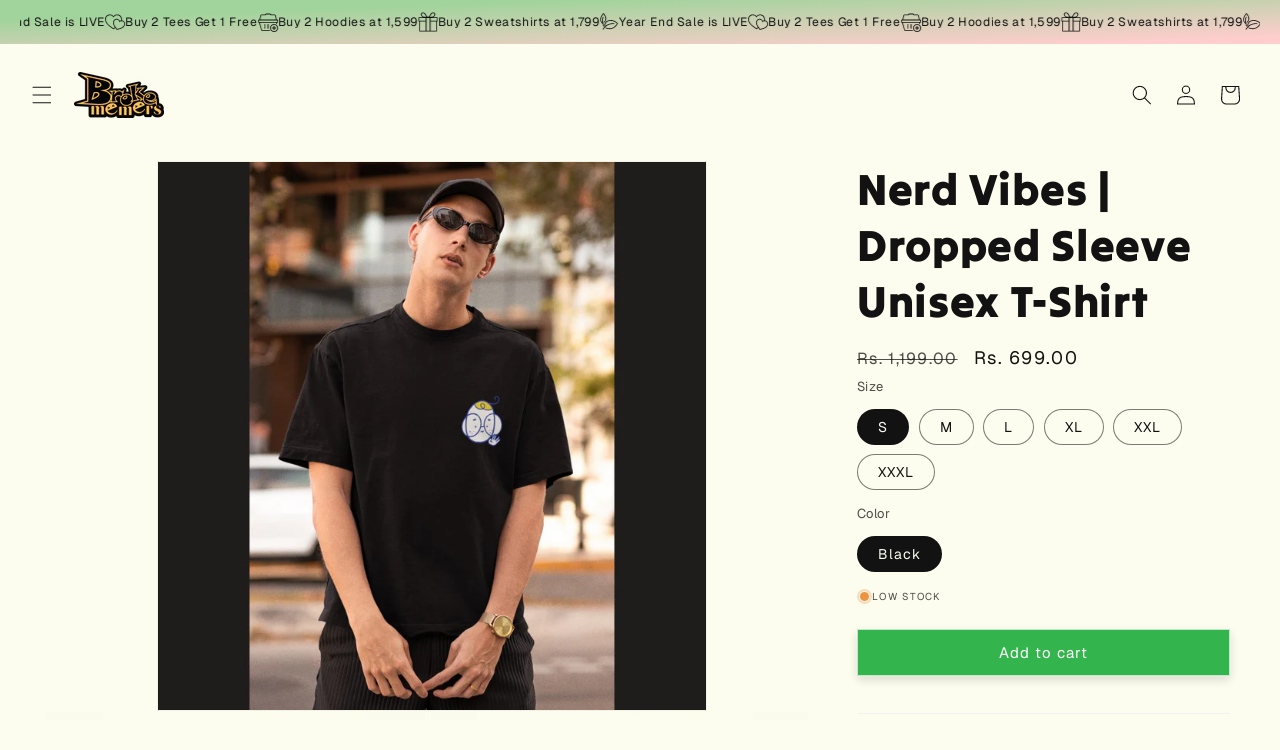

--- FILE ---
content_type: text/html; charset=utf-8
request_url: https://brokememers.com/products/nerb-vibes-premium-oversized-half-sleeve-unisex-t-shirt
body_size: 67393
content:
<!doctype html>
<html class="js" lang="en">
  <head>
    

<script>

window.merchantInfo  = {
        mid: "19g6iloy4zuck",
        environment: "production",
        type: "merchantInfo",
  		storeId: "57485525191",
  		fbpixel: "680463353747273",
      }
var productFormSelector = '';
var cart = {"note":null,"attributes":{},"original_total_price":0,"total_price":0,"total_discount":0,"total_weight":0.0,"item_count":0,"items":[],"requires_shipping":false,"currency":"INR","items_subtotal_price":0,"cart_level_discount_applications":[],"checkout_charge_amount":0}
var templateName = 'product'
</script>

<script src="https://pdp.gokwik.co/merchant-integration/build/merchant.integration.js?v4"></script>
<!-- <script data-src="https://analytics.gokwik.co/analytics.js" id="gokwikHeaderAnalytics"></script> -->

<style>

.gokwik-checkout {
  width: 100%;
  display: flex;
  justify-content: center;
  flex-direction: column;
  align-items: end;
  margin-bottom: 10px;
}
.gokwik-checkout button {
  max-width:100%;
  width: 100%;
  border: none;
  display: flex;
  justify-content: center;
  align-items: center;
  background: #121212;
  position: relative;
  margin: 0;
  border-radius: 10px;
  padding: 5px 10px;
  height:50px;
}
#gokwik-buy-now.disabled, .gokwik-disabled{
  opacity:0.5;
  cursor: not-allowed;
  }
  .gokwik-checkout button:focus {
  outline: none;
}
.gokwik-checkout button > span {
  display: flex;
}
.gokwik-checkout button > span.btn-text {
  display: flex;
  flex-direction: column;
  color: #ffffff;
  align-items: flex-start;
}
.gokwik-checkout button > span.btn-text > span:last-child {
	padding-top: 2px;
    font-size: 10px;
    line-height: 10px;
    text-transform: initial;
   letter-spacing:1px;
}
.gokwik-checkout button > span.btn-text > span:first-child {
   font-size: 15px;
  font-weight: 700;
    letter-spacing: 1px;
}
.gokwik-checkout button > span.pay-opt-icon img:first-child {
  margin-right: 10px;
  margin-left: 10px;
  
}
/*   Additional */


 

  

/* Loader CSS */
  #btn-loader{
    display: none;
    position: absolute;
    top: 0;
    bottom: 0;
    left: 0;
    right: 0;
    justify-content: center;
    align-items: center;
    background:#000000;
    border-radius:10px;
    
    
  } 

.cir-loader,
.cir-loader:after {
  border-radius: 50%;
  width: 35px;
  height: 35px;
}
.cir-loader {
  margin: 6px auto;
  font-size: 10px;
  position: relative;
  text-indent: -9999em;
  border-top: 0.5em solid rgba(255, 255, 255, 0.2);
  border-right: 0.5em solid rgba(255, 255, 255, 0.2);
  border-bottom: 0.5em solid rgba(255, 255, 255, 0.2);
  border-left: 0.5em solid #ffffff;
  -webkit-transform: translateZ(0);
  -ms-transform: translateZ(0);
  transform: translateZ(0);
  -webkit-animation: load8 1.1s infinite linear;
  animation: load8 1.1s infinite linear;
}
@-webkit-keyframes load8 {
  0% {
    -webkit-transform: rotate(0deg);
    transform: rotate(0deg);
  }
  100% {
    -webkit-transform: rotate(360deg);
    transform: rotate(360deg);
  }
}
@keyframes load8 {
  0% {
    -webkit-transform: rotate(0deg);
    transform: rotate(0deg);
  }
  100% {
    -webkit-transform: rotate(360deg);
    transform: rotate(360deg);
  }
}
</style> 


    <meta charset="utf-8">
    <meta http-equiv="X-UA-Compatible" content="IE=edge">
    <meta name="viewport" content="width=device-width,initial-scale=1">
    <meta name="theme-color" content="">
    <link rel="canonical" href="https://brokememers.com/products/nerb-vibes-premium-oversized-half-sleeve-unisex-t-shirt"><link rel="icon" type="image/png" href="//brokememers.com/cdn/shop/files/Favicon_1.png?crop=center&height=32&v=1752864123&width=32"><link rel="preconnect" href="https://fonts.shopifycdn.com" crossorigin><title>
      Nerd Vibes | Dropped Sleeve Unisex T-Shirt
 &ndash; Broke Memers</title>

    
      <meta name="description" content="Discover comfort and style in our Broke Memers Premium Oversized Half Sleeve Unisex T-Shirt collection, featuring unique designs that resonate with you. Shop Now">
    

    

<meta property="og:site_name" content="Broke Memers">
<meta property="og:url" content="https://brokememers.com/products/nerb-vibes-premium-oversized-half-sleeve-unisex-t-shirt">
<meta property="og:title" content="Nerd Vibes | Dropped Sleeve Unisex T-Shirt">
<meta property="og:type" content="product">
<meta property="og:description" content="Discover comfort and style in our Broke Memers Premium Oversized Half Sleeve Unisex T-Shirt collection, featuring unique designs that resonate with you. Shop Now"><meta property="og:image" content="http://brokememers.com/cdn/shop/files/20230621_212714_0005.png?v=1756540792">
  <meta property="og:image:secure_url" content="https://brokememers.com/cdn/shop/files/20230621_212714_0005.png?v=1756540792">
  <meta property="og:image:width" content="1080">
  <meta property="og:image:height" content="1080"><meta property="og:price:amount" content="699.00">
  <meta property="og:price:currency" content="INR"><meta name="twitter:card" content="summary_large_image">
<meta name="twitter:title" content="Nerd Vibes | Dropped Sleeve Unisex T-Shirt">
<meta name="twitter:description" content="Discover comfort and style in our Broke Memers Premium Oversized Half Sleeve Unisex T-Shirt collection, featuring unique designs that resonate with you. Shop Now">


    <script src="//brokememers.com/cdn/shop/t/55/assets/constants.js?v=132983761750457495441752865544" defer="defer"></script>
    <script src="//brokememers.com/cdn/shop/t/55/assets/pubsub.js?v=25310214064522200911752865544" defer="defer"></script>
    <script src="//brokememers.com/cdn/shop/t/55/assets/global.js?v=184345515105158409801752865544" defer="defer"></script>
    <script src="//brokememers.com/cdn/shop/t/55/assets/details-disclosure.js?v=13653116266235556501752865544" defer="defer"></script>
    <script src="//brokememers.com/cdn/shop/t/55/assets/details-modal.js?v=25581673532751508451752865544" defer="defer"></script>
    <script src="//brokememers.com/cdn/shop/t/55/assets/search-form.js?v=133129549252120666541752865544" defer="defer"></script><script src="//brokememers.com/cdn/shop/t/55/assets/animations.js?v=88693664871331136111752865544" defer="defer"></script><script>window.performance && window.performance.mark && window.performance.mark('shopify.content_for_header.start');</script><meta id="shopify-digital-wallet" name="shopify-digital-wallet" content="/57485525191/digital_wallets/dialog">
<link rel="alternate" type="application/json+oembed" href="https://brokememers.com/products/nerb-vibes-premium-oversized-half-sleeve-unisex-t-shirt.oembed">
<script async="async" src="/checkouts/internal/preloads.js?locale=en-IN"></script>
<script id="shopify-features" type="application/json">{"accessToken":"a11fd41315a4c18e18a88ae50872e834","betas":["rich-media-storefront-analytics"],"domain":"brokememers.com","predictiveSearch":true,"shopId":57485525191,"locale":"en"}</script>
<script>var Shopify = Shopify || {};
Shopify.shop = "broke-memers.myshopify.com";
Shopify.locale = "en";
Shopify.currency = {"active":"INR","rate":"1.0"};
Shopify.country = "IN";
Shopify.theme = {"name":"Dawn - Gokwik, Pop","id":146436751559,"schema_name":"Dawn","schema_version":"15.3.0","theme_store_id":887,"role":"main"};
Shopify.theme.handle = "null";
Shopify.theme.style = {"id":null,"handle":null};
Shopify.cdnHost = "brokememers.com/cdn";
Shopify.routes = Shopify.routes || {};
Shopify.routes.root = "/";</script>
<script type="module">!function(o){(o.Shopify=o.Shopify||{}).modules=!0}(window);</script>
<script>!function(o){function n(){var o=[];function n(){o.push(Array.prototype.slice.apply(arguments))}return n.q=o,n}var t=o.Shopify=o.Shopify||{};t.loadFeatures=n(),t.autoloadFeatures=n()}(window);</script>
<script id="shop-js-analytics" type="application/json">{"pageType":"product"}</script>
<script defer="defer" async type="module" src="//brokememers.com/cdn/shopifycloud/shop-js/modules/v2/client.init-shop-cart-sync_BT-GjEfc.en.esm.js"></script>
<script defer="defer" async type="module" src="//brokememers.com/cdn/shopifycloud/shop-js/modules/v2/chunk.common_D58fp_Oc.esm.js"></script>
<script defer="defer" async type="module" src="//brokememers.com/cdn/shopifycloud/shop-js/modules/v2/chunk.modal_xMitdFEc.esm.js"></script>
<script type="module">
  await import("//brokememers.com/cdn/shopifycloud/shop-js/modules/v2/client.init-shop-cart-sync_BT-GjEfc.en.esm.js");
await import("//brokememers.com/cdn/shopifycloud/shop-js/modules/v2/chunk.common_D58fp_Oc.esm.js");
await import("//brokememers.com/cdn/shopifycloud/shop-js/modules/v2/chunk.modal_xMitdFEc.esm.js");

  window.Shopify.SignInWithShop?.initShopCartSync?.({"fedCMEnabled":true,"windoidEnabled":true});

</script>
<script>(function() {
  var isLoaded = false;
  function asyncLoad() {
    if (isLoaded) return;
    isLoaded = true;
    var urls = ["\/\/cdn.shopify.com\/proxy\/07a4cf5153a2c0b6312fc544ec4d53848d68adf9d01dc04c943cd511fceea89a\/api.goaffpro.com\/loader.js?shop=broke-memers.myshopify.com\u0026sp-cache-control=cHVibGljLCBtYXgtYWdlPTkwMA","https:\/\/script.pop-convert.com\/new-micro\/production.pc.min.js?unique_id=broke-memers.myshopify.com\u0026shop=broke-memers.myshopify.com","https:\/\/cdn.s3.pop-convert.com\/pcjs.production.min.js?unique_id=broke-memers.myshopify.com\u0026shop=broke-memers.myshopify.com","https:\/\/api.interakt.ai\/v1\/app\/shopify\/widget\/?org_id=41f83732-1d92-4e26-b01c-5dc5c27a4c3f\u0026widget-token=VdGoCzb6w99ZRQoturDdI5vH774CPFGR\u0026shop=broke-memers.myshopify.com"];
    for (var i = 0; i < urls.length; i++) {
      var s = document.createElement('script');
      s.type = 'text/javascript';
      s.async = true;
      s.src = urls[i];
      var x = document.getElementsByTagName('script')[0];
      x.parentNode.insertBefore(s, x);
    }
  };
  if(window.attachEvent) {
    window.attachEvent('onload', asyncLoad);
  } else {
    window.addEventListener('load', asyncLoad, false);
  }
})();</script>
<script id="__st">var __st={"a":57485525191,"offset":19800,"reqid":"8ea4d278-caa3-4f8e-bcb0-db1c88cac33f-1769506938","pageurl":"brokememers.com\/products\/nerb-vibes-premium-oversized-half-sleeve-unisex-t-shirt","u":"f097b16973dc","p":"product","rtyp":"product","rid":7700244431047};</script>
<script>window.ShopifyPaypalV4VisibilityTracking = true;</script>
<script id="form-persister">!function(){'use strict';const t='contact',e='new_comment',n=[[t,t],['blogs',e],['comments',e],[t,'customer']],o='password',r='form_key',c=['recaptcha-v3-token','g-recaptcha-response','h-captcha-response',o],s=()=>{try{return window.sessionStorage}catch{return}},i='__shopify_v',u=t=>t.elements[r],a=function(){const t=[...n].map((([t,e])=>`form[action*='/${t}']:not([data-nocaptcha='true']) input[name='form_type'][value='${e}']`)).join(',');var e;return e=t,()=>e?[...document.querySelectorAll(e)].map((t=>t.form)):[]}();function m(t){const e=u(t);a().includes(t)&&(!e||!e.value)&&function(t){try{if(!s())return;!function(t){const e=s();if(!e)return;const n=u(t);if(!n)return;const o=n.value;o&&e.removeItem(o)}(t);const e=Array.from(Array(32),(()=>Math.random().toString(36)[2])).join('');!function(t,e){u(t)||t.append(Object.assign(document.createElement('input'),{type:'hidden',name:r})),t.elements[r].value=e}(t,e),function(t,e){const n=s();if(!n)return;const r=[...t.querySelectorAll(`input[type='${o}']`)].map((({name:t})=>t)),u=[...c,...r],a={};for(const[o,c]of new FormData(t).entries())u.includes(o)||(a[o]=c);n.setItem(e,JSON.stringify({[i]:1,action:t.action,data:a}))}(t,e)}catch(e){console.error('failed to persist form',e)}}(t)}const f=t=>{if('true'===t.dataset.persistBound)return;const e=function(t,e){const n=function(t){return'function'==typeof t.submit?t.submit:HTMLFormElement.prototype.submit}(t).bind(t);return function(){let t;return()=>{t||(t=!0,(()=>{try{e(),n()}catch(t){(t=>{console.error('form submit failed',t)})(t)}})(),setTimeout((()=>t=!1),250))}}()}(t,(()=>{m(t)}));!function(t,e){if('function'==typeof t.submit&&'function'==typeof e)try{t.submit=e}catch{}}(t,e),t.addEventListener('submit',(t=>{t.preventDefault(),e()})),t.dataset.persistBound='true'};!function(){function t(t){const e=(t=>{const e=t.target;return e instanceof HTMLFormElement?e:e&&e.form})(t);e&&m(e)}document.addEventListener('submit',t),document.addEventListener('DOMContentLoaded',(()=>{const e=a();for(const t of e)f(t);var n;n=document.body,new window.MutationObserver((t=>{for(const e of t)if('childList'===e.type&&e.addedNodes.length)for(const t of e.addedNodes)1===t.nodeType&&'FORM'===t.tagName&&a().includes(t)&&f(t)})).observe(n,{childList:!0,subtree:!0,attributes:!1}),document.removeEventListener('submit',t)}))}()}();</script>
<script integrity="sha256-4kQ18oKyAcykRKYeNunJcIwy7WH5gtpwJnB7kiuLZ1E=" data-source-attribution="shopify.loadfeatures" defer="defer" src="//brokememers.com/cdn/shopifycloud/storefront/assets/storefront/load_feature-a0a9edcb.js" crossorigin="anonymous"></script>
<script data-source-attribution="shopify.dynamic_checkout.dynamic.init">var Shopify=Shopify||{};Shopify.PaymentButton=Shopify.PaymentButton||{isStorefrontPortableWallets:!0,init:function(){window.Shopify.PaymentButton.init=function(){};var t=document.createElement("script");t.src="https://brokememers.com/cdn/shopifycloud/portable-wallets/latest/portable-wallets.en.js",t.type="module",document.head.appendChild(t)}};
</script>
<script data-source-attribution="shopify.dynamic_checkout.buyer_consent">
  function portableWalletsHideBuyerConsent(e){var t=document.getElementById("shopify-buyer-consent"),n=document.getElementById("shopify-subscription-policy-button");t&&n&&(t.classList.add("hidden"),t.setAttribute("aria-hidden","true"),n.removeEventListener("click",e))}function portableWalletsShowBuyerConsent(e){var t=document.getElementById("shopify-buyer-consent"),n=document.getElementById("shopify-subscription-policy-button");t&&n&&(t.classList.remove("hidden"),t.removeAttribute("aria-hidden"),n.addEventListener("click",e))}window.Shopify?.PaymentButton&&(window.Shopify.PaymentButton.hideBuyerConsent=portableWalletsHideBuyerConsent,window.Shopify.PaymentButton.showBuyerConsent=portableWalletsShowBuyerConsent);
</script>
<script data-source-attribution="shopify.dynamic_checkout.cart.bootstrap">document.addEventListener("DOMContentLoaded",(function(){function t(){return document.querySelector("shopify-accelerated-checkout-cart, shopify-accelerated-checkout")}if(t())Shopify.PaymentButton.init();else{new MutationObserver((function(e,n){t()&&(Shopify.PaymentButton.init(),n.disconnect())})).observe(document.body,{childList:!0,subtree:!0})}}));
</script>
<script id="sections-script" data-sections="header" defer="defer" src="//brokememers.com/cdn/shop/t/55/compiled_assets/scripts.js?v=8260"></script>
<script>window.performance && window.performance.mark && window.performance.mark('shopify.content_for_header.end');</script>


    <style data-shopify>
      @font-face {
  font-family: Geist;
  font-weight: 400;
  font-style: normal;
  font-display: swap;
  src: url("//brokememers.com/cdn/fonts/geist/geist_n4.6e27f20c83b0a07405328f98ff3b0be957c5d6d5.woff2") format("woff2"),
       url("//brokememers.com/cdn/fonts/geist/geist_n4.492f36219dd328eb9d6fa578986db9fe6d514f67.woff") format("woff");
}

      @font-face {
  font-family: Geist;
  font-weight: 700;
  font-style: normal;
  font-display: swap;
  src: url("//brokememers.com/cdn/fonts/geist/geist_n7.d1a55eaf394973a6f8fe773d87de2e2f51331d2a.woff2") format("woff2"),
       url("//brokememers.com/cdn/fonts/geist/geist_n7.69b158278bc5ac2dd4016704355834ad3509f9f6.woff") format("woff");
}

      
      
      @font-face {
  font-family: "Tilt Warp";
  font-weight: 400;
  font-style: normal;
  font-display: swap;
  src: url("//brokememers.com/cdn/fonts/tilt_warp/tiltwarp_n4.f384a3a1626eb8664d9936d63a78a5d24c25afb6.woff2") format("woff2"),
       url("//brokememers.com/cdn/fonts/tilt_warp/tiltwarp_n4.9aae13ef5959bb7d6e8b06285e7e8e8103e6a67c.woff") format("woff");
}


      
        :root,
        .color-scheme-1 {
          --color-background: 253,253,239;
        
          --gradient-background: #fdfdef;
        

        

        --color-foreground: 18,18,18;
        --color-background-contrast: 239,239,126;
        --color-shadow: 18,18,18;
        --color-button: 51,180,76;
        --color-button-text: 255,255,255;
        --color-secondary-button: 253,253,239;
        --color-secondary-button-text: 18,18,18;
        --color-link: 18,18,18;
        --color-badge-foreground: 18,18,18;
        --color-badge-background: 253,253,239;
        --color-badge-border: 18,18,18;
        --payment-terms-background-color: rgb(253 253 239);
      }
      
        
        .color-scheme-2 {
          --color-background: 255,255,255;
        
          --gradient-background: #ffffff;
        

        

        --color-foreground: 18,18,18;
        --color-background-contrast: 191,191,191;
        --color-shadow: 18,18,18;
        --color-button: 18,18,18;
        --color-button-text: 238,189,90;
        --color-secondary-button: 255,255,255;
        --color-secondary-button-text: 18,18,18;
        --color-link: 18,18,18;
        --color-badge-foreground: 18,18,18;
        --color-badge-background: 255,255,255;
        --color-badge-border: 18,18,18;
        --payment-terms-background-color: rgb(255 255 255);
      }
      
        
        .color-scheme-3 {
          --color-background: 36,40,51;
        
          --gradient-background: #242833;
        

        

        --color-foreground: 255,255,255;
        --color-background-contrast: 47,52,66;
        --color-shadow: 18,18,18;
        --color-button: 255,255,255;
        --color-button-text: 0,0,0;
        --color-secondary-button: 36,40,51;
        --color-secondary-button-text: 255,255,255;
        --color-link: 255,255,255;
        --color-badge-foreground: 255,255,255;
        --color-badge-background: 36,40,51;
        --color-badge-border: 255,255,255;
        --payment-terms-background-color: rgb(36 40 51);
      }
      
        
        .color-scheme-4 {
          --color-background: 18,18,18;
        
          --gradient-background: #121212;
        

        

        --color-foreground: 255,255,255;
        --color-background-contrast: 146,146,146;
        --color-shadow: 18,18,18;
        --color-button: 18,18,18;
        --color-button-text: 18,18,18;
        --color-secondary-button: 18,18,18;
        --color-secondary-button-text: 255,255,255;
        --color-link: 255,255,255;
        --color-badge-foreground: 255,255,255;
        --color-badge-background: 18,18,18;
        --color-badge-border: 255,255,255;
        --payment-terms-background-color: rgb(18 18 18);
      }
      
        
        .color-scheme-5 {
          --color-background: 51,79,180;
        
          --gradient-background: #334fb4;
        

        

        --color-foreground: 255,255,255;
        --color-background-contrast: 23,35,81;
        --color-shadow: 18,18,18;
        --color-button: 255,255,255;
        --color-button-text: 51,79,180;
        --color-secondary-button: 51,79,180;
        --color-secondary-button-text: 255,255,255;
        --color-link: 255,255,255;
        --color-badge-foreground: 255,255,255;
        --color-badge-background: 51,79,180;
        --color-badge-border: 255,255,255;
        --payment-terms-background-color: rgb(51 79 180);
      }
      

      body, .color-scheme-1, .color-scheme-2, .color-scheme-3, .color-scheme-4, .color-scheme-5 {
        color: rgba(var(--color-foreground), 0.75);
        background-color: rgb(var(--color-background));
      }

      :root {
        --font-body-family: Geist, sans-serif;
        --font-body-style: normal;
        --font-body-weight: 400;
        --font-body-weight-bold: 700;

        --font-heading-family: "Tilt Warp", sans-serif;
        --font-heading-style: normal;
        --font-heading-weight: 400;

        --font-body-scale: 1.0;
        --font-heading-scale: 1.1;

        --media-padding: px;
        --media-border-opacity: 0.05;
        --media-border-width: 1px;
        --media-radius: 0px;
        --media-shadow-opacity: 0.0;
        --media-shadow-horizontal-offset: 0px;
        --media-shadow-vertical-offset: 0px;
        --media-shadow-blur-radius: 5px;
        --media-shadow-visible: 0;

        --page-width: 160rem;
        --page-width-margin: 0rem;

        --product-card-image-padding: 0.2rem;
        --product-card-corner-radius: 0.0rem;
        --product-card-text-alignment: left;
        --product-card-border-width: 0.0rem;
        --product-card-border-opacity: 0.1;
        --product-card-shadow-opacity: 0.0;
        --product-card-shadow-visible: 0;
        --product-card-shadow-horizontal-offset: 0.0rem;
        --product-card-shadow-vertical-offset: 0.4rem;
        --product-card-shadow-blur-radius: 0.5rem;

        --collection-card-image-padding: 0.0rem;
        --collection-card-corner-radius: 0.0rem;
        --collection-card-text-alignment: left;
        --collection-card-border-width: 0.0rem;
        --collection-card-border-opacity: 0.1;
        --collection-card-shadow-opacity: 0.0;
        --collection-card-shadow-visible: 0;
        --collection-card-shadow-horizontal-offset: 0.0rem;
        --collection-card-shadow-vertical-offset: 0.4rem;
        --collection-card-shadow-blur-radius: 0.5rem;

        --blog-card-image-padding: 0.0rem;
        --blog-card-corner-radius: 0.0rem;
        --blog-card-text-alignment: left;
        --blog-card-border-width: 0.0rem;
        --blog-card-border-opacity: 0.1;
        --blog-card-shadow-opacity: 0.0;
        --blog-card-shadow-visible: 0;
        --blog-card-shadow-horizontal-offset: 0.0rem;
        --blog-card-shadow-vertical-offset: 0.4rem;
        --blog-card-shadow-blur-radius: 0.5rem;

        --badge-corner-radius: 4.0rem;

        --popup-border-width: 1px;
        --popup-border-opacity: 0.1;
        --popup-corner-radius: 0px;
        --popup-shadow-opacity: 0.05;
        --popup-shadow-horizontal-offset: 0px;
        --popup-shadow-vertical-offset: 4px;
        --popup-shadow-blur-radius: 5px;

        --drawer-border-width: 1px;
        --drawer-border-opacity: 0.1;
        --drawer-shadow-opacity: 0.8;
        --drawer-shadow-horizontal-offset: 0px;
        --drawer-shadow-vertical-offset: 4px;
        --drawer-shadow-blur-radius: 5px;

        --spacing-sections-desktop: 0px;
        --spacing-sections-mobile: 0px;

        --grid-desktop-vertical-spacing: 8px;
        --grid-desktop-horizontal-spacing: 8px;
        --grid-mobile-vertical-spacing: 4px;
        --grid-mobile-horizontal-spacing: 4px;

        --text-boxes-border-opacity: 0.1;
        --text-boxes-border-width: 0px;
        --text-boxes-radius: 0px;
        --text-boxes-shadow-opacity: 0.0;
        --text-boxes-shadow-visible: 0;
        --text-boxes-shadow-horizontal-offset: 0px;
        --text-boxes-shadow-vertical-offset: 4px;
        --text-boxes-shadow-blur-radius: 5px;

        --buttons-radius: 0px;
        --buttons-radius-outset: 0px;
        --buttons-border-width: 1px;
        --buttons-border-opacity: 0.3;
        --buttons-shadow-opacity: 0.15;
        --buttons-shadow-visible: 1;
        --buttons-shadow-horizontal-offset: 0px;
        --buttons-shadow-vertical-offset: 4px;
        --buttons-shadow-blur-radius: 10px;
        --buttons-border-offset: 0.3px;

        --inputs-radius: 0px;
        --inputs-border-width: 1px;
        --inputs-border-opacity: 0.55;
        --inputs-shadow-opacity: 0.0;
        --inputs-shadow-horizontal-offset: 0px;
        --inputs-margin-offset: 0px;
        --inputs-shadow-vertical-offset: 4px;
        --inputs-shadow-blur-radius: 5px;
        --inputs-radius-outset: 0px;

        --variant-pills-radius: 40px;
        --variant-pills-border-width: 1px;
        --variant-pills-border-opacity: 0.55;
        --variant-pills-shadow-opacity: 0.0;
        --variant-pills-shadow-horizontal-offset: 0px;
        --variant-pills-shadow-vertical-offset: 4px;
        --variant-pills-shadow-blur-radius: 5px;
      }

      *,
      *::before,
      *::after {
        box-sizing: inherit;
      }

      html {
        box-sizing: border-box;
        font-size: calc(var(--font-body-scale) * 62.5%);
        height: 100%;
      }

      body {
        display: grid;
        grid-template-rows: auto auto 1fr auto;
        grid-template-columns: 100%;
        min-height: 100%;
        margin: 0;
        font-size: 1.5rem;
        letter-spacing: 0.06rem;
        line-height: calc(1 + 0.8 / var(--font-body-scale));
        font-family: var(--font-body-family);
        font-style: var(--font-body-style);
        font-weight: var(--font-body-weight);
      }

      @media screen and (min-width: 750px) {
        body {
          font-size: 1.6rem;
        }
      }
    </style>

    <link href="//brokememers.com/cdn/shop/t/55/assets/base.css?v=58482424933161182411765791464" rel="stylesheet" type="text/css" media="all" />
    <link rel="stylesheet" href="//brokememers.com/cdn/shop/t/55/assets/component-cart-items.css?v=123238115697927560811752865544" media="print" onload="this.media='all'"><link href="//brokememers.com/cdn/shop/t/55/assets/component-cart-drawer.css?v=112801333748515159671752865544" rel="stylesheet" type="text/css" media="all" />
      <link href="//brokememers.com/cdn/shop/t/55/assets/component-cart.css?v=164708765130180853531752865544" rel="stylesheet" type="text/css" media="all" />
      <link href="//brokememers.com/cdn/shop/t/55/assets/component-totals.css?v=15906652033866631521752865544" rel="stylesheet" type="text/css" media="all" />
      <link href="//brokememers.com/cdn/shop/t/55/assets/component-price.css?v=87999939983895182091758044468" rel="stylesheet" type="text/css" media="all" />
      <link href="//brokememers.com/cdn/shop/t/55/assets/component-discounts.css?v=152760482443307489271752865544" rel="stylesheet" type="text/css" media="all" />

      <link rel="preload" as="font" href="//brokememers.com/cdn/fonts/geist/geist_n4.6e27f20c83b0a07405328f98ff3b0be957c5d6d5.woff2" type="font/woff2" crossorigin>
      

      <link rel="preload" as="font" href="//brokememers.com/cdn/fonts/tilt_warp/tiltwarp_n4.f384a3a1626eb8664d9936d63a78a5d24c25afb6.woff2" type="font/woff2" crossorigin>
      
<link href="//brokememers.com/cdn/shop/t/55/assets/component-localization-form.css?v=170315343355214948141752865544" rel="stylesheet" type="text/css" media="all" />
      <script src="//brokememers.com/cdn/shop/t/55/assets/localization-form.js?v=144176611646395275351752865544" defer="defer"></script><link
        rel="stylesheet"
        href="//brokememers.com/cdn/shop/t/55/assets/component-predictive-search.css?v=118923337488134913561752865544"
        media="print"
        onload="this.media='all'"
      ><script>
      if (Shopify.designMode) {
        document.documentElement.classList.add('shopify-design-mode');
      }
    </script>
  <!-- BEGIN app block: shopify://apps/optis-color-swatch/blocks/bss-se-script/ad128d8f-5ebd-45ad-954a-7dd4c4226109 --><script id='bss-se-store-data' type='application/json'>
    {
      "shop": {
        "domain": "broke-memers.myshopify.com",
        "permanent_domain": "broke-memers.myshopify.com",
        "url": "https://brokememers.com",
        "secure_url": "https://brokememers.com",
        "money_format": "Rs. {{amount}}",
        "money_with_currency_format": "Rs. {{amount}}",
        "currency": "INR",
        "published_locales": [{"shop_locale":{"locale":"en","enabled":true,"primary":true,"published":true}}],
        "lang": "en"
      },
      "customer": {
        "id": null,
        "tags": null
      },
      "template": "product",
      "product": {"id":"gid://shopify/Product/7700244431047","title": "Nerd Vibes | Dropped Sleeve Unisex T-Shirt","handle":"nerb-vibes-premium-oversized-half-sleeve-unisex-t-shirt","tags": ["Quirky Aesthetics"],"available": true,"variantsCount": {"count":6},"published_at": "2023-06-21 21:44:22 +0530","featured_image": {"alt": "Nerd Vibes | Dropped Sleeve Unisex T-Shirt","src":"\/\/brokememers.com\/cdn\/shop\/files\/20230621_212714_0005.png?v=1756540792"},"price":"Rs. 699.00","priceRange":{"min":{"amount":"699.00"},"max":{"amount":"699.00"} },"compare_at_price": "Rs. 1,199.00","options_with_values": [{"name": "Size","position": 1,"values": [{"id": 1309137764551,"name": "S","selected": true,"available": true,"product_url": null},{"id": 1309137797319,"name": "M","selected": false,"available": true,"product_url": null},{"id": 1309137830087,"name": "L","selected": false,"available": true,"product_url": null},{"id": 1309137862855,"name": "XL","selected": false,"available": true,"product_url": null},{"id": 1309137895623,"name": "XXL","selected": false,"available": true,"product_url": null},{"id": 1309137928391,"name": "XXXL","selected": false,"available": true,"product_url": null}]},{"name": "Color","position": 2,"values": [{"id": 1309137961159,"name": "Black","selected": true,"available": true,"product_url": null}]}],"options": ["Size","Color"],"variants":[{"id": "gid://shopify/ProductVariant/43256818467015","title": "S \/ Black","available": true,"url": "\/products\/nerb-vibes-premium-oversized-half-sleeve-unisex-t-shirt?variant=43256818467015","options": ["S","Black"],"compare_at_price": "Rs. 1,199.00","featured_image": {"id": "gid://shopify/ProductImage/37698407661767","alt": "Nerd Vibes | Dropped Sleeve Unisex T-Shirt","src": "\/\/brokememers.com\/cdn\/shop\/files\/20230621_212714_0002.png?v=1756540792"},"quantity_rule": {"min":1,"max":null,"increment":1},"sku": null,"price": {"amount": "699.00","currencyAmount": "Rs. 699.00"}
        },{"id": "gid://shopify/ProductVariant/43256818499783","title": "M \/ Black","available": true,"url": "\/products\/nerb-vibes-premium-oversized-half-sleeve-unisex-t-shirt?variant=43256818499783","options": ["M","Black"],"compare_at_price": "Rs. 1,199.00","featured_image": {"id": "gid://shopify/ProductImage/37698407661767","alt": "Nerd Vibes | Dropped Sleeve Unisex T-Shirt","src": "\/\/brokememers.com\/cdn\/shop\/files\/20230621_212714_0002.png?v=1756540792"},"quantity_rule": {"min":1,"max":null,"increment":1},"sku": null,"price": {"amount": "699.00","currencyAmount": "Rs. 699.00"}
        },{"id": "gid://shopify/ProductVariant/43256818532551","title": "L \/ Black","available": true,"url": "\/products\/nerb-vibes-premium-oversized-half-sleeve-unisex-t-shirt?variant=43256818532551","options": ["L","Black"],"compare_at_price": "Rs. 1,199.00","featured_image": {"id": "gid://shopify/ProductImage/37698407661767","alt": "Nerd Vibes | Dropped Sleeve Unisex T-Shirt","src": "\/\/brokememers.com\/cdn\/shop\/files\/20230621_212714_0002.png?v=1756540792"},"quantity_rule": {"min":1,"max":null,"increment":1},"sku": null,"price": {"amount": "699.00","currencyAmount": "Rs. 699.00"}
        },{"id": "gid://shopify/ProductVariant/43256818565319","title": "XL \/ Black","available": true,"url": "\/products\/nerb-vibes-premium-oversized-half-sleeve-unisex-t-shirt?variant=43256818565319","options": ["XL","Black"],"compare_at_price": "Rs. 1,199.00","featured_image": {"id": "gid://shopify/ProductImage/37698407661767","alt": "Nerd Vibes | Dropped Sleeve Unisex T-Shirt","src": "\/\/brokememers.com\/cdn\/shop\/files\/20230621_212714_0002.png?v=1756540792"},"quantity_rule": {"min":1,"max":null,"increment":1},"sku": null,"price": {"amount": "699.00","currencyAmount": "Rs. 699.00"}
        },{"id": "gid://shopify/ProductVariant/43256818598087","title": "XXL \/ Black","available": true,"url": "\/products\/nerb-vibes-premium-oversized-half-sleeve-unisex-t-shirt?variant=43256818598087","options": ["XXL","Black"],"compare_at_price": "Rs. 1,199.00","featured_image": {"id": "gid://shopify/ProductImage/37698407661767","alt": "Nerd Vibes | Dropped Sleeve Unisex T-Shirt","src": "\/\/brokememers.com\/cdn\/shop\/files\/20230621_212714_0002.png?v=1756540792"},"quantity_rule": {"min":1,"max":null,"increment":1},"sku": null,"price": {"amount": "699.00","currencyAmount": "Rs. 699.00"}
        },{"id": "gid://shopify/ProductVariant/43256818630855","title": "XXXL \/ Black","available": true,"url": "\/products\/nerb-vibes-premium-oversized-half-sleeve-unisex-t-shirt?variant=43256818630855","options": ["XXXL","Black"],"compare_at_price": "Rs. 1,199.00","featured_image": {"id": "gid://shopify/ProductImage/37698407661767","alt": "Nerd Vibes | Dropped Sleeve Unisex T-Shirt","src": "\/\/brokememers.com\/cdn\/shop\/files\/20230621_212714_0002.png?v=1756540792"},"quantity_rule": {"min":1,"max":null,"increment":1},"sku": null,"price": {"amount": "699.00","currencyAmount": "Rs. 699.00"}
        }]},
      "collection": [],
      "collections": [
        
          302342045895,
        
          298881384647,
        
          312665145543,
        
          313299960007,
        
          299311792327
        
      ],
      "cart": {"note":null,"attributes":{},"original_total_price":0,"total_price":0,"total_discount":0,"total_weight":0.0,"item_count":0,"items":[],"requires_shipping":false,"currency":"INR","items_subtotal_price":0,"cart_level_discount_applications":[],"checkout_charge_amount":0},
      "cart_type": "drawer"
    }
</script>

<script type='application/json' id='bss-se-first-variant' data-product-id='gid://shopify/Product/7700244431047'>
    {"id":43256818467015,"title":"S \/ Black","option1":"S","option2":"Black","option3":null,"sku":null,"requires_shipping":true,"taxable":true,"featured_image":{"id":37698407661767,"product_id":7700244431047,"position":2,"created_at":"2023-06-21T21:40:25+05:30","updated_at":"2025-08-30T13:29:52+05:30","alt":null,"width":1080,"height":1080,"src":"\/\/brokememers.com\/cdn\/shop\/files\/20230621_212714_0002.png?v=1756540792","variant_ids":[43256818467015,43256818499783,43256818532551,43256818565319,43256818598087,43256818630855]},"available":true,"name":"Nerd Vibes | Dropped Sleeve Unisex T-Shirt - S \/ Black","public_title":"S \/ Black","options":["S","Black"],"price":69900,"weight":0,"compare_at_price":119900,"inventory_management":"shopify","barcode":null,"featured_media":{"alt":null,"id":30089734947015,"position":2,"preview_image":{"aspect_ratio":1.0,"height":1080,"width":1080,"src":"\/\/brokememers.com\/cdn\/shop\/files\/20230621_212714_0002.png?v=1756540792"}},"requires_selling_plan":false,"selling_plan_allocations":[]}
</script>

<script id='bss-se-config-data'>
    // const options = [];
    const generals = {"domain":"broke-memers.myshopify.com","storefront_token":"45d9cd8fe862a2e310c61e6326c9b6ea"};
    const globalSettings = {"out_of_stock_style":0,"enable_tooltip":0,"image_swatch":"{\"width\":450,\"height\":450}"};
    const displaySettings = {"swatch":{"product_page":{"width":40,"height":40,"spacing":8,"alignment":"start","hide_extra":0,"border_color":"#c2c2c2","border_width":1.5,"border_radius":50,"hide_extra_by":"count","count_extra_event":0,"show_limit_values":5,"hover_border_color":"#75bcfb","active_border_color":"#000000"},"collection_page":{"width":26,"height":26,"spacing":6,"alignment":"center","hide_extra":0,"border_color":"#c2c2c2","border_width":1,"border_radius":50,"hide_extra_by":"count","show_option_name":0,"count_extra_event":1,"show_limit_values":3,"hover_border_color":"#75bcfb","active_border_color":"#000000"}},"button":{"product_page":{"spacing":8,"alignment":"start","font_size":13,"hide_extra":0,"padding_lr":16,"padding_tb":12,"text_color":"#000000","border_color":"#898989","border_width":1.5,"border_radius":8,"hide_extra_by":"count","background_color":"#ffffff","hover_text_color":"#ffffff","active_text_color":"#ffffff","count_extra_event":0,"show_limit_values":5,"hover_border_color":"#000000","active_border_color":"#000000","hover_background_color":"#000000","active_background_color":"#000000"},"collection_page":{"spacing":4,"alignment":"start","font_size":13,"hide_extra":0,"padding_lr":4,"padding_tb":6,"text_color":"#000000","border_color":"#898989","border_width":1,"border_radius":4,"hide_extra_by":"count","background_color":"#ffffff","hover_text_color":"#ffffff","show_option_name":0,"active_text_color":"#ffffff","count_extra_event":1,"show_limit_values":3,"hover_border_color":"#000000","active_border_color":"#000000","hover_background_color":"#000000","active_background_color":"#000000"}},"dropdown":{"product_page":{"font_size":13,"padding_lr":12,"padding_tb":14,"text_color":"#000000","border_color":"#898989","border_width":1.5,"border_radius":4,"background_color":"#ffffff","hover_text_color":"#000000","active_text_color":"#000000","hover_border_color":"#000000","hover_background_color":"#f1f1f1","active_background_color":"#f1f1f1"},"collection_page":{"font_size":13,"padding_lr":8,"padding_tb":8,"text_color":"#000000","border_color":"#898989","border_width":1,"border_radius":4,"background_color":"#ffffff","hover_text_color":"#000000","show_option_name":0,"active_text_color":"#000000","hover_border_color":"#000000","hover_background_color":"#f1f1f1","active_background_color":"#f1f1f1"}}};

    let featuresAccess = null;
    
      featuresAccess = {"availableFeatures":{"VARIANT_DISPLAY":true,"PRODUCT_GROUP":"restrict","STYLING":true,"SETTING":true,"VARIANT_IMAGE":false},"details":{"PRODUCT_GROUP":{"READ":true,"DELETE":true,"CREATE":false,"UPDATE":false}}};
    

    let variantImgSettings = null;
    

    /**
    * format productOptions: [
    *     {"name":"option 2","position":1,"values":["option value 21","option value 22","option value 23"]},
    *     {"name":"option 1","position":2,"values":["option value 11","option value 12","option value 13"]},
    *     {"name":"option 3","position":3,"values":["option value 31","option value 32","option value 33"]}
    *  ] || [];
    */
    if (typeof BSS_SE == 'undefined') {
      var BSS_SE = {};
      BSS_SE.globalSettings = globalSettings;
      BSS_SE.generals = generals;
      BSS_SE.displaySettings = displaySettings;
      BSS_SE.variantImgSettings = variantImgSettings;
      BSS_SE.featuresAccess = featuresAccess;

      // future update
      BSS_SE.globalSettings.product = {
        appendTarget: 'themeVariantPicker',
        position: 'beforebegin',
      }

      BSS_SE.globalSettings.collection = {
        appendTarget: 'price',
        position: 'beforebegin',
      }
    }
</script>

<style id='bss-se-styles'>
    
    

    

    /** Enable tooltip */
    

    .bss-se-default-style {
      /** Generals */
     --se-option-spacing: 12px;
      --se-option-name-font_size: 14px;
      --se-selected-value-font_size: 14px;

      /* Styling */
      --se-swatch-width: 40px;
      --se-swatch-height: 40px;
      --se-swatch-spacing: 8px;
      --se-swatch-alignment: start;
      --se-swatch-border_radius: 50px;
      --se-swatch-border_width: 1.5px;
      --se-swatch-border_color: #c2c2c2;
      --se-swatch-hover_border_color: #75bcfb;
      --se-swatch-active_border_color: #000000;
      --se-swatch-count_extra_font_size: 8px;
      --se-swatch-count_extra_text_color: #000000;
      --se-swatch-out_of_stock_stroke_angle: 45deg;
      --se-swatch-out_of_stock_stroke_length: 100%;

      --se-swatch_card-width: 94px;
      --se-swatch_card-height: 78px;
      --se-swatch_card-spacing: 8px;
      --se-swatch_card-alignment: start;
      --se-swatch_card-border_radius: 4px;
      --se-swatch_card-border_width: 1px;
      --se-swatch_card-border_color: #c2c2c2;
      --se-swatch_card-hover_border_color: #75bcfb;
      --se-swatch_card-active_border_color: #000000;
      --se-swatch_card-font_size: 13px;
      --se-swatch_card-font_weight: normal;
      --se-swatch_card-text_align: start;
      --se-swatch_card-text_color: #000000;
      --se-swatch_card-hover_text_color: #000000;
      --se-swatch_card-active_text_color: #000000;
      --se-swatch_card-background_color: #ffffff;
      --se-swatch_card-hover_background_color: #ffffff;
      --se-swatch_card-active_background_color: #ffffff;
      --se-swatch_card-count_extra_font_size: 13px;
      --se-swatch_card-count_extra_text_color: #000000;
      --se-swatch_card-show_price:  block ;
      
      
      --se-swatch_card_count_extra_min_height: 31px;
      --se-swatch_card-out_of_stock_stroke_angle: 34deg;
      --se-swatch_card-out_of_stock_stroke_length: 165px;

      --se-button-padding_lr: 16px;
      --se-button-padding_tb: 12px;
      --se-button-spacing: 8px;
      --se-button-alignment: start;
      --se-button-border_radius: 8px;
      --se-button-border_width: 1.5px;
      --se-button-border_color: #898989;
      --se-button-hover_border_color: #000000;
      --se-button-active_border_color: #000000;
      --se-button-font_size: 13px;
      --se-button-text_color: #000000;
      --se-button-hover_text_color: #ffffff;
      --se-button-active_text_color: #ffffff;
      --se-button-background_color: #ffffff;
      --se-button-hover_background_color: #000000;
      --se-button-active_background_color: #000000;
      --se-button-count_extra_font_size: 8px;
      --se-button-count_extra_text_color: #000000;

      --se-dropdown-padding_lr: 12px;
      --se-dropdown-padding_tb: 14px;
      --se-dropdown-border_radius: 4px;
      --se-dropdown-border_width: 1.5px;
      --se-dropdown-border_color: #898989;
      --se-dropdown-hover_border_color: #000000;
      --se-dropdown-font_size: 13px;
      --se-dropdown-text_color: #000000;
      --se-dropdown-hover_text_color: #000000;
      --se-dropdown-active_text_color: #000000;
      --se-dropdown-background_color: #ffffff;
      --se-dropdown-hover_background_color:  #f1f1f1;
      --se-dropdown-active_background_color: #f1f1f1;
    }
    .bss-se-collection-page {
      /* Generals */
      --se-option-spacing: 8px;

      /* Styling */
      --se-swatch-width: 26px;
      --se-swatch-height: 26px;
      --se-swatch-spacing: 6px;
      --se-swatch-alignment: center;
      --se-swatch-border_radius: 50px;
      --se-swatch-border_width: 1px;
      --se-swatch-border_color: #c2c2c2;
      --se-swatch-hover_border_color: #75bcfb;
      --se-swatch-active_border_color: #000000;
      --se-swatch-count_extra_font_size: 8px;
      --se-swatch-count_extra_text_color: #000000;
      --se-swatch-show_option_name:  none ;
      --se-swatch-option_name_font_weight: normal;
      --se-swatch-selected_value_font_weight: normal;
      --se-swatch-out_of_stock_stroke_angle: 45deg;
      --se-swatch-out_of_stock_stroke_length: 100%;

      --se-button-padding_lr: 4px;
      --se-button-padding_tb: 6px;
      --se-button-spacing: 4px;
      --se-button-alignment: start;
      --se-button-border_radius: 4px;
      --se-button-border_width: 1px;
      --se-button-border_color: #898989;
      --se-button-hover_border_color: #000000;
      --se-button-active_border_color: #000000;
      --se-button-font_size: 13px;
      --se-button-text_color: #000000;
      --se-button-hover_text_color: #ffffff;
      --se-button-active_text_color: #ffffff;
      --se-button-background_color: #ffffff;
      --se-button-hover_background_color: #000000;
      --se-button-active_background_color: #000000;
      --se-button-count_extra_font_size: 8px;
      --se-button-count_extra_text_color: #000000;
      --se-button-show_option_name:  none ;
      --se-button-option_name_font_weight: normal;
      --se-button-selected_value_font_weight: normal;

      --se-dropdown-padding_lr: 8px;
      --se-dropdown-padding_tb: 8px;
      --se-dropdown-border_radius: 4px;
      --se-dropdown-border_width: 1px;
      --se-dropdown-border_color: #898989;
      --se-dropdown-hover_border_color: #000000;
      --se-dropdown-font_size: 13px;
      --se-dropdown-text_color: #000000;
      --se-dropdown-hover_text_color: #000000;
      --se-dropdown-active_text_color: #000000;
      --se-dropdown-background_color: #ffffff;
      --se-dropdown-hover_background_color:  #f1f1f1;
      --se-dropdown-active_background_color: #f1f1f1;
      --se-dropdown-show_option_name:  none ;
      --se-dropdown-option_name_font_weight: normal;
      --se-dropdown-selected_value_font_weight: normal;
    }
    /* Custom css */
    
</style>

<script class='se-new-selected-variant' type='application/json'>
    
    {
      "id": "gid://shopify/ProductVariant/43256818467015",
      "title": "S \/ Black",
      "available": true,
      "url": "\/products\/nerb-vibes-premium-oversized-half-sleeve-unisex-t-shirt?variant=43256818467015",
      "options": ["S","Black"],
      "compare_at_price": "Rs. 1,199.00",
      "price": {
        "amount": "699.00",
        "currencyAmount": "Rs. 699.00"
      },
      "featured_image": {
        "alt": "Nerd Vibes | Dropped Sleeve Unisex T-Shirt",
        "src": "\/\/brokememers.com\/cdn\/shop\/files\/20230621_212714_0002.png?v=1756540792"
      },
      "quantity_rule": {"min":1,"max":null,"increment":1},
      "inventory_quantity": 100,
      "sku": null
    }
</script>
<script class='se-option-value-status' type='application/json'>
    {"Size": {
            "selected": "S",
            "option_values": {"S": {
                    "id": 1309137764551,
                    "out_of_stock": false,
                    "is_show": true,
                    "selected": true,
                    "price": "Rs. 699.00",
                    "price_without_currency": "699.00"
                  },"M": {
                    "id": 1309137797319,
                    "out_of_stock": false,
                    "is_show": true,
                    "selected": false,
                    "price": "Rs. 699.00",
                    "price_without_currency": "699.00"
                  },"L": {
                    "id": 1309137830087,
                    "out_of_stock": false,
                    "is_show": true,
                    "selected": false,
                    "price": "Rs. 699.00",
                    "price_without_currency": "699.00"
                  },"XL": {
                    "id": 1309137862855,
                    "out_of_stock": false,
                    "is_show": true,
                    "selected": false,
                    "price": "Rs. 699.00",
                    "price_without_currency": "699.00"
                  },"XXL": {
                    "id": 1309137895623,
                    "out_of_stock": false,
                    "is_show": true,
                    "selected": false,
                    "price": "Rs. 699.00",
                    "price_without_currency": "699.00"
                  },"XXXL": {
                    "id": 1309137928391,
                    "out_of_stock": false,
                    "is_show": true,
                    "selected": false,
                    "price": "Rs. 699.00",
                    "price_without_currency": "699.00"
                  }}
          },"Color": {
            "selected": "Black",
            "option_values": {"Black": {
                    "id": 1309137961159,
                    "out_of_stock": false,
                    "is_show": true,
                    "selected": true,
                    "price": "Rs. 699.00",
                    "price_without_currency": "699.00"
                  }}
          }}
</script>





<style>
    .ml {
        margin-left: 40px !important;
    }
    .mr {
        margin-right: 40px !important;
    }
</style>


    
<script>
function swatchFixSupportHideWatermark() { return true; }
</script>



<!-- END app block --><!-- BEGIN app block: shopify://apps/microsoft-clarity/blocks/clarity_js/31c3d126-8116-4b4a-8ba1-baeda7c4aeea -->
<script type="text/javascript">
  (function (c, l, a, r, i, t, y) {
    c[a] = c[a] || function () { (c[a].q = c[a].q || []).push(arguments); };
    t = l.createElement(r); t.async = 1; t.src = "https://www.clarity.ms/tag/" + i + "?ref=shopify";
    y = l.getElementsByTagName(r)[0]; y.parentNode.insertBefore(t, y);

    c.Shopify.loadFeatures([{ name: "consent-tracking-api", version: "0.1" }], error => {
      if (error) {
        console.error("Error loading Shopify features:", error);
        return;
      }

      c[a]('consentv2', {
        ad_Storage: c.Shopify.customerPrivacy.marketingAllowed() ? "granted" : "denied",
        analytics_Storage: c.Shopify.customerPrivacy.analyticsProcessingAllowed() ? "granted" : "denied",
      });
    });

    l.addEventListener("visitorConsentCollected", function (e) {
      c[a]('consentv2', {
        ad_Storage: e.detail.marketingAllowed ? "granted" : "denied",
        analytics_Storage: e.detail.analyticsAllowed ? "granted" : "denied",
      });
    });
  })(window, document, "clarity", "script", "tggfvk6tgo");
</script>



<!-- END app block --><!-- BEGIN app block: shopify://apps/zoorix-sticky-atc/blocks/zoorix-head/16cf6adc-8b22-4e73-be2b-b93c1acde1da --><script>
  window.zoorix_sticky_atc_template = "product";
  window.zoorix_sticky_atc_money_format = "Rs. {{amount}}";
  window.zoorix_sticky_atc_money_format_with_currency = "Rs. {{amount}}";
  window.zoorix_shop_name = "broke-memers.myshopify.com";
  window.zoorix_sticky_atc_config = {"id":"48c31873-0b50-48cc-b929-c8b34d6bd8b1","shop":"broke-memers.myshopify.com","follow_up_action":"none","bar_position":"bottom","show_after_percentage_scroll":30,"show_product_name":true,"bar_bg_color":"#000000","bar_text_color":"#ffffff","border_radius":"0.5em","button_bg_color":"#33B44C","button_shake_class":"zrx-sticky-atc-shake","button_text_color":"#ffffff","confirmation_bar_bg_color":"#000000","confirmation_bar_text_color":"#ffffff","css_theme":"minimal","custom_css":null,"custom_js":null,"main_atc_selector":null,"mobile_minimal_mode":true,"open_cart_drawer":true,"scroll_to_other_element":null,"show_compare_at_price":false,"show_confirmation_seconds":2,"show_on_desktop":true,"show_on_mobile":true,"show_price":true,"show_quantity":true,"show_variants":true,"trigger_element_selector":null,"enabled":"free","unsubscribed":false,"widget_dev":null,"bar_align":"spread","packageId":"71aa6168-a890-48dd-b447-74d659099442","couponId":null,"viewedPlans":false,"chargeId":null,"monthlyBilling":null,"tierKey":"free","font_family":null,"dealeasy_integration":false,"kaching_integration":false,"zoorix_integration":false,"display_settings":{"notShowCollections":[{"id":"gid:\/\/shopify\/Collection\/309317468359","title":"Customisation Corner","handle":"customisation-corner","productsCount":{"count":18}}],"collectionGroups":[],"pageGroups":[]},"usedTrialDays":false,"show_on_out_of_stock":true,"quickAddToCart":false,"onboardingSteps":"enable,configure,start","dateOfFirstPlanApproval":null,"texts":{"en":{"atc_button":"🛒Add To Cart","confirmation":"Just Added!","out_of_stock":"Out Of Stock"}},"show_product_image":true,"storeFrontAccessToken":"2af93e025655428cc9a3deb298896eb9"};

  
    window.zoorix_sticky_collection_handle = null;
  

  
    window.zoorix_sticky_page_handle = null;
  

  
    window.zoorix_sticky_blog_handle = null;
  

  
    window.zoorix_sticky_article_handle = null;
  
</script>










  
    
      <script>
        window.zoorix_sticky_atc_product_load_handle = "nerb-vibes-premium-oversized-half-sleeve-unisex-t-shirt";
      </script>
    
  


<script>
  var zrxLoadStickyAtc = false;
  var zrxLoadQuickAtc = false;

  if (window.zoorix_sticky_atc_config) {
    // there is a config in the metafield. Load accordingly
    if (window.zoorix_sticky_atc_config.enabled) {
      zrxLoadStickyAtc = true;
      if (
        window.zoorix_sticky_atc_config.quickAddToCart &&
        (window.zoorix_sticky_atc_template === 'index' ||
          window.zoorix_sticky_collection_handle ||
          window.zoorix_sticky_atc_template.includes('product'))
      ) {
        zrxLoadQuickAtc = true;
      }
    }
  } else {
    // there is mo metafield, load the old way
    var script = document.createElement('script');
    script.src = 'https://public.zoorix.com/sticky-atc/domains/' + window.zoorix_shop_name + '/sticky-atc-core.js';
    script.async = true;
    document.head.appendChild(script);
  }

  if (zrxLoadQuickAtc || zrxLoadStickyAtc) {
    window.zoorixFrontendUtils = window.zoorixFrontendUtils || [];
    var widget_dev = window.zoorix_sticky_atc_config.widget_dev;
    var widget_dev_path = 'https://public.zoorix.com/satc-widget-dev/' + widget_dev;

    document.addEventListener('zrxRequestLoadJsCss', function() {
      document.removeEventListener('zrxRequestLoadJsCss', arguments.callee);
      if (window.zoorix_sticky_atc_config.custom_css) {
        const styleTag = document.createElement('style');
        styleTag.type = 'text/css';
        const cssChild = document.createTextNode(window.zoorix_sticky_atc_config.custom_css);
        styleTag.appendChild(cssChild);
        document.head.appendChild(styleTag);
      }

      if (window.zoorix_sticky_atc_config.custom_js) {
        const scriptTag = document.createElement('script');
        scriptTag.setAttribute('type', 'text/javascript');
        const scriptChild = document.createTextNode(window.zoorix_sticky_atc_config.custom_js);
        scriptTag.appendChild(scriptChild);
        document.head.appendChild(scriptTag);
      }
    });

    if (zrxLoadQuickAtc) {
      var script = document.createElement('script');
      script.src = widget_dev
        ? widget_dev_path + '/core-utils.js'
        : 'https://frontend-utils-cloudflare.zoorix.com/core-utils.js';
      script.async = true;
      script.setAttribute('type', 'module');
      document.head.appendChild(script);

      var script = document.createElement('script');
      script.src = widget_dev
        ? widget_dev_path + '/quick-add.js'
        : 'https://quick-atc-widget-cloudflare.zoorix.com/quick-add.js';
      script.async = true;
      script.setAttribute('type', 'module');
      document.head.appendChild(script);
    }

    if (zrxLoadStickyAtc) {
      var script = document.createElement('script');
      script.src = widget_dev
        ? widget_dev_path + '/core-bar.js'
        : 'https://satc-display-cloudflare.zoorix.com/core-bar.js';
      script.async = true;
      script.setAttribute('type', 'module');
      document.head.appendChild(script);
    }
  }
</script>


<!-- END app block --><!-- BEGIN app block: shopify://apps/zepto-product-personalizer/blocks/product_personalizer_main/7411210d-7b32-4c09-9455-e129e3be4729 --><!-- BEGIN app snippet: product-personalizer -->



  
 
 

<!-- END app snippet -->
<!-- BEGIN app snippet: zepto_common --><script>
var pplr_cart = {"note":null,"attributes":{},"original_total_price":0,"total_price":0,"total_discount":0,"total_weight":0.0,"item_count":0,"items":[],"requires_shipping":false,"currency":"INR","items_subtotal_price":0,"cart_level_discount_applications":[],"checkout_charge_amount":0};
var pplr_shop_currency = "INR";
var pplr_enabled_currencies_size = 1;
var pplr_money_formate = "Rs. {{amount}}";
var pplr_manual_theme_selector=["CartCount span:first","tr:has([name*=updates])","tr img:first",".line-item__title",".cart__item--price .cart__price",".grid__item.one-half.text-right",".pplr_item_remove",".ajaxcart__qty",".header__cart-price-bubble span[data-cart-price-bubble]","form[action*=cart] [name=checkout]","Click To View Image","1","Discount Code {{ code }} is invalid","Discount code","Apply","#pplr_D_class","Subtotal","Shipping","EST. Total","100"];
</script>
<script defer src="//cdn-zeptoapps.com/product-personalizer/pplr_common.js?v=27" ></script><!-- END app snippet -->

<!-- END app block --><!-- BEGIN app block: shopify://apps/judge-me-reviews/blocks/judgeme_core/61ccd3b1-a9f2-4160-9fe9-4fec8413e5d8 --><!-- Start of Judge.me Core -->






<link rel="dns-prefetch" href="https://cdnwidget.judge.me">
<link rel="dns-prefetch" href="https://cdn.judge.me">
<link rel="dns-prefetch" href="https://cdn1.judge.me">
<link rel="dns-prefetch" href="https://api.judge.me">

<script data-cfasync='false' class='jdgm-settings-script'>window.jdgmSettings={"pagination":5,"disable_web_reviews":false,"badge_no_review_text":"No reviews","badge_n_reviews_text":"{{ n }} review/reviews","badge_star_color":"#F1C83C","hide_badge_preview_if_no_reviews":true,"badge_hide_text":false,"enforce_center_preview_badge":false,"widget_title":"Customer Reviews","widget_open_form_text":"Write a review","widget_close_form_text":"Cancel review","widget_refresh_page_text":"Refresh page","widget_summary_text":"Based on {{ number_of_reviews }} review/reviews","widget_no_review_text":"Be the first to write a review","widget_name_field_text":"Display name","widget_verified_name_field_text":"Verified Name (public)","widget_name_placeholder_text":"Display name","widget_required_field_error_text":"This field is required.","widget_email_field_text":"Email address","widget_verified_email_field_text":"Verified Email (private, can not be edited)","widget_email_placeholder_text":"Your email address","widget_email_field_error_text":"Please enter a valid email address.","widget_rating_field_text":"Rating","widget_review_title_field_text":"Review Title","widget_review_title_placeholder_text":"Give your review a title","widget_review_body_field_text":"Review content","widget_review_body_placeholder_text":"Start writing here...","widget_pictures_field_text":"Picture/Video (optional)","widget_submit_review_text":"Submit Review","widget_submit_verified_review_text":"Submit Verified Review","widget_submit_success_msg_with_auto_publish":"Thank you! Please refresh the page in a few moments to see your review. You can remove or edit your review by logging into \u003ca href='https://judge.me/login' target='_blank' rel='nofollow noopener'\u003eJudge.me\u003c/a\u003e","widget_submit_success_msg_no_auto_publish":"Thank you! Your review will be published as soon as it is approved by the shop admin. You can remove or edit your review by logging into \u003ca href='https://judge.me/login' target='_blank' rel='nofollow noopener'\u003eJudge.me\u003c/a\u003e","widget_show_default_reviews_out_of_total_text":"Showing {{ n_reviews_shown }} out of {{ n_reviews }} reviews.","widget_show_all_link_text":"Show all","widget_show_less_link_text":"Show less","widget_author_said_text":"{{ reviewer_name }} said:","widget_days_text":"{{ n }} days ago","widget_weeks_text":"{{ n }} week/weeks ago","widget_months_text":"{{ n }} month/months ago","widget_years_text":"{{ n }} year/years ago","widget_yesterday_text":"Yesterday","widget_today_text":"Today","widget_replied_text":"\u003e\u003e {{ shop_name }} replied:","widget_read_more_text":"Read more","widget_reviewer_name_as_initial":"","widget_rating_filter_color":"#fbcd0a","widget_rating_filter_see_all_text":"See all reviews","widget_sorting_most_recent_text":"Most Recent","widget_sorting_highest_rating_text":"Highest Rating","widget_sorting_lowest_rating_text":"Lowest Rating","widget_sorting_with_pictures_text":"Only Pictures","widget_sorting_most_helpful_text":"Most Helpful","widget_open_question_form_text":"Ask a question","widget_reviews_subtab_text":"Reviews","widget_questions_subtab_text":"Questions","widget_question_label_text":"Question","widget_answer_label_text":"Answer","widget_question_placeholder_text":"Write your question here","widget_submit_question_text":"Submit Question","widget_question_submit_success_text":"Thank you for your question! We will notify you once it gets answered.","widget_star_color":"#009c1a","verified_badge_text":"Verified","verified_badge_bg_color":"","verified_badge_text_color":"","verified_badge_placement":"left-of-reviewer-name","widget_review_max_height":"","widget_hide_border":false,"widget_social_share":false,"widget_thumb":false,"widget_review_location_show":true,"widget_location_format":"","all_reviews_include_out_of_store_products":true,"all_reviews_out_of_store_text":"(out of store)","all_reviews_pagination":100,"all_reviews_product_name_prefix_text":"about","enable_review_pictures":true,"enable_question_anwser":false,"widget_theme":"carousel","review_date_format":"timestamp","default_sort_method":"pictures-first","widget_product_reviews_subtab_text":"Product Reviews","widget_shop_reviews_subtab_text":"Shop Reviews","widget_other_products_reviews_text":"Reviews for other products","widget_store_reviews_subtab_text":"Store reviews","widget_no_store_reviews_text":"This store hasn't received any reviews yet","widget_web_restriction_product_reviews_text":"This product hasn't received any reviews yet","widget_no_items_text":"No items found","widget_show_more_text":"Show more","widget_write_a_store_review_text":"Write a Store Review","widget_other_languages_heading":"Reviews in Other Languages","widget_translate_review_text":"Translate review to {{ language }}","widget_translating_review_text":"Translating...","widget_show_original_translation_text":"Show original ({{ language }})","widget_translate_review_failed_text":"Review couldn't be translated.","widget_translate_review_retry_text":"Retry","widget_translate_review_try_again_later_text":"Try again later","show_product_url_for_grouped_product":false,"widget_sorting_pictures_first_text":"Pictures First","show_pictures_on_all_rev_page_mobile":false,"show_pictures_on_all_rev_page_desktop":false,"floating_tab_hide_mobile_install_preference":false,"floating_tab_button_name":"★ Reviews","floating_tab_title":"Let customers speak for us","floating_tab_button_color":"","floating_tab_button_background_color":"","floating_tab_url":"","floating_tab_url_enabled":false,"floating_tab_tab_style":"text","all_reviews_text_badge_text":"Customers rate us {{ shop.metafields.judgeme.all_reviews_rating | round: 1 }}/5 based on {{ shop.metafields.judgeme.all_reviews_count }} reviews.","all_reviews_text_badge_text_branded_style":"{{ shop.metafields.judgeme.all_reviews_rating | round: 1 }} out of 5 stars based on {{ shop.metafields.judgeme.all_reviews_count }} reviews","is_all_reviews_text_badge_a_link":false,"show_stars_for_all_reviews_text_badge":false,"all_reviews_text_badge_url":"","all_reviews_text_style":"text","all_reviews_text_color_style":"judgeme_brand_color","all_reviews_text_color":"#108474","all_reviews_text_show_jm_brand":true,"featured_carousel_show_header":true,"featured_carousel_title":"We let our customers speak for us","testimonials_carousel_title":"Customers are saying","videos_carousel_title":"Real customer stories","cards_carousel_title":"Customers are saying","featured_carousel_count_text":"{{ n }} verified reviews","featured_carousel_add_link_to_all_reviews_page":false,"featured_carousel_url":"","featured_carousel_show_images":true,"featured_carousel_autoslide_interval":3,"featured_carousel_arrows_on_the_sides":true,"featured_carousel_height":250,"featured_carousel_width":80,"featured_carousel_image_size":500,"featured_carousel_image_height":250,"featured_carousel_arrow_color":"#eeeeee","verified_count_badge_style":"branded","verified_count_badge_orientation":"horizontal","verified_count_badge_color_style":"judgeme_brand_color","verified_count_badge_color":"#108474","is_verified_count_badge_a_link":false,"verified_count_badge_url":"","verified_count_badge_show_jm_brand":true,"widget_rating_preset_default":5,"widget_first_sub_tab":"product-reviews","widget_show_histogram":true,"widget_histogram_use_custom_color":false,"widget_pagination_use_custom_color":false,"widget_star_use_custom_color":true,"widget_verified_badge_use_custom_color":false,"widget_write_review_use_custom_color":false,"picture_reminder_submit_button":"Upload Pictures","enable_review_videos":true,"mute_video_by_default":true,"widget_sorting_videos_first_text":"Videos First","widget_review_pending_text":"Pending","featured_carousel_items_for_large_screen":4,"social_share_options_order":"Facebook,Twitter","remove_microdata_snippet":true,"disable_json_ld":false,"enable_json_ld_products":false,"preview_badge_show_question_text":false,"preview_badge_no_question_text":"No questions","preview_badge_n_question_text":"{{ number_of_questions }} question/questions","qa_badge_show_icon":false,"qa_badge_position":"same-row","remove_judgeme_branding":false,"widget_add_search_bar":false,"widget_search_bar_placeholder":"Search","widget_sorting_verified_only_text":"Verified only","featured_carousel_theme":"aligned","featured_carousel_show_rating":false,"featured_carousel_show_title":false,"featured_carousel_show_body":true,"featured_carousel_show_date":false,"featured_carousel_show_reviewer":false,"featured_carousel_show_product":false,"featured_carousel_header_background_color":"#108474","featured_carousel_header_text_color":"#ffffff","featured_carousel_name_product_separator":"reviewed","featured_carousel_full_star_background":"#108474","featured_carousel_empty_star_background":"#dadada","featured_carousel_vertical_theme_background":"#f9fafb","featured_carousel_verified_badge_enable":false,"featured_carousel_verified_badge_color":"#108474","featured_carousel_border_style":"round","featured_carousel_review_line_length_limit":3,"featured_carousel_more_reviews_button_text":"Read more reviews","featured_carousel_view_product_button_text":"View product","all_reviews_page_load_reviews_on":"scroll","all_reviews_page_load_more_text":"Load More Reviews","disable_fb_tab_reviews":false,"enable_ajax_cdn_cache":false,"widget_advanced_speed_features":5,"widget_public_name_text":"displayed publicly like","default_reviewer_name":"Sonal Arora","default_reviewer_name_has_non_latin":true,"widget_reviewer_anonymous":"Anonymous","medals_widget_title":"Judge.me Review Medals","medals_widget_background_color":"#f9fafb","medals_widget_position":"footer_all_pages","medals_widget_border_color":"#f9fafb","medals_widget_verified_text_position":"left","medals_widget_use_monochromatic_version":false,"medals_widget_elements_color":"#108474","show_reviewer_avatar":true,"widget_invalid_yt_video_url_error_text":"Not a YouTube video URL","widget_max_length_field_error_text":"Please enter no more than {0} characters.","widget_show_country_flag":false,"widget_show_collected_via_shop_app":true,"widget_verified_by_shop_badge_style":"light","widget_verified_by_shop_text":"Verified by Shop","widget_show_photo_gallery":true,"widget_load_with_code_splitting":true,"widget_ugc_install_preference":false,"widget_ugc_title":"Made by us, Shared by you","widget_ugc_subtitle":"Tag us to see your picture featured in our page","widget_ugc_arrows_color":"#ffffff","widget_ugc_primary_button_text":"Buy Now","widget_ugc_primary_button_background_color":"#108474","widget_ugc_primary_button_text_color":"#ffffff","widget_ugc_primary_button_border_width":"0","widget_ugc_primary_button_border_style":"none","widget_ugc_primary_button_border_color":"#108474","widget_ugc_primary_button_border_radius":"25","widget_ugc_secondary_button_text":"Load More","widget_ugc_secondary_button_background_color":"#ffffff","widget_ugc_secondary_button_text_color":"#108474","widget_ugc_secondary_button_border_width":"2","widget_ugc_secondary_button_border_style":"solid","widget_ugc_secondary_button_border_color":"#108474","widget_ugc_secondary_button_border_radius":"25","widget_ugc_reviews_button_text":"View Reviews","widget_ugc_reviews_button_background_color":"#ffffff","widget_ugc_reviews_button_text_color":"#108474","widget_ugc_reviews_button_border_width":"2","widget_ugc_reviews_button_border_style":"solid","widget_ugc_reviews_button_border_color":"#108474","widget_ugc_reviews_button_border_radius":"25","widget_ugc_reviews_button_link_to":"judgeme-reviews-page","widget_ugc_show_post_date":true,"widget_ugc_max_width":"800","widget_rating_metafield_value_type":true,"widget_primary_color":"#000A08","widget_enable_secondary_color":false,"widget_secondary_color":"#edf5f5","widget_summary_average_rating_text":"{{ average_rating }} out of 5","widget_media_grid_title":"Customer photos \u0026 videos","widget_media_grid_see_more_text":"See more","widget_round_style":true,"widget_show_product_medals":false,"widget_verified_by_judgeme_text":"Verified by Judge.me","widget_show_store_medals":true,"widget_verified_by_judgeme_text_in_store_medals":"Verified by Judge.me","widget_media_field_exceed_quantity_message":"Sorry, we can only accept {{ max_media }} for one review.","widget_media_field_exceed_limit_message":"{{ file_name }} is too large, please select a {{ media_type }} less than {{ size_limit }}MB.","widget_review_submitted_text":"Review Submitted!","widget_question_submitted_text":"Question Submitted!","widget_close_form_text_question":"Cancel","widget_write_your_answer_here_text":"Write your answer here","widget_enabled_branded_link":true,"widget_show_collected_by_judgeme":true,"widget_reviewer_name_color":"","widget_write_review_text_color":"","widget_write_review_bg_color":"","widget_collected_by_judgeme_text":"collected by Judge.me","widget_pagination_type":"load_more","widget_load_more_text":"Load More","widget_load_more_color":"#108474","widget_full_review_text":"Full Review","widget_read_more_reviews_text":"Read More Reviews","widget_read_questions_text":"Read Questions","widget_questions_and_answers_text":"Questions \u0026 Answers","widget_verified_by_text":"Verified by","widget_verified_text":"Verified","widget_number_of_reviews_text":"{{ number_of_reviews }} reviews","widget_back_button_text":"Back","widget_next_button_text":"Next","widget_custom_forms_filter_button":"Filters","custom_forms_style":"horizontal","widget_show_review_information":false,"how_reviews_are_collected":"How reviews are collected?","widget_show_review_keywords":false,"widget_gdpr_statement":"How we use your data: We'll only contact you about the review you left, and only if necessary. By submitting your review, you agree to Judge.me's \u003ca href='https://judge.me/terms' target='_blank' rel='nofollow noopener'\u003eterms\u003c/a\u003e, \u003ca href='https://judge.me/privacy' target='_blank' rel='nofollow noopener'\u003eprivacy\u003c/a\u003e and \u003ca href='https://judge.me/content-policy' target='_blank' rel='nofollow noopener'\u003econtent\u003c/a\u003e policies.","widget_multilingual_sorting_enabled":false,"widget_translate_review_content_enabled":false,"widget_translate_review_content_method":"manual","popup_widget_review_selection":"automatically_with_pictures","popup_widget_round_border_style":true,"popup_widget_show_title":true,"popup_widget_show_body":true,"popup_widget_show_reviewer":false,"popup_widget_show_product":true,"popup_widget_show_pictures":true,"popup_widget_use_review_picture":true,"popup_widget_show_on_home_page":true,"popup_widget_show_on_product_page":true,"popup_widget_show_on_collection_page":true,"popup_widget_show_on_cart_page":true,"popup_widget_position":"bottom_left","popup_widget_first_review_delay":5,"popup_widget_duration":5,"popup_widget_interval":5,"popup_widget_review_count":5,"popup_widget_hide_on_mobile":true,"review_snippet_widget_round_border_style":true,"review_snippet_widget_card_color":"#FFFFFF","review_snippet_widget_slider_arrows_background_color":"#FFFFFF","review_snippet_widget_slider_arrows_color":"#000000","review_snippet_widget_star_color":"#108474","show_product_variant":false,"all_reviews_product_variant_label_text":"Variant: ","widget_show_verified_branding":false,"widget_ai_summary_title":"Customers say","widget_ai_summary_disclaimer":"AI-powered review summary based on recent customer reviews","widget_show_ai_summary":false,"widget_show_ai_summary_bg":false,"widget_show_review_title_input":false,"redirect_reviewers_invited_via_email":"review_widget","request_store_review_after_product_review":true,"request_review_other_products_in_order":true,"review_form_color_scheme":"default","review_form_corner_style":"square","review_form_star_color":{},"review_form_text_color":"#333333","review_form_background_color":"#ffffff","review_form_field_background_color":"#fafafa","review_form_button_color":{},"review_form_button_text_color":"#ffffff","review_form_modal_overlay_color":"#000000","review_content_screen_title_text":"How would you rate this product?","review_content_introduction_text":"We would love it if you would share a bit about your experience.","store_review_form_title_text":"How would you rate this store?","store_review_form_introduction_text":"We would love it if you would share a bit about your experience.","show_review_guidance_text":true,"one_star_review_guidance_text":"Poor","five_star_review_guidance_text":"Great","customer_information_screen_title_text":"About you","customer_information_introduction_text":"Please tell us more about you.","custom_questions_screen_title_text":"Your experience in more detail","custom_questions_introduction_text":"Here are a few questions to help us understand more about your experience.","review_submitted_screen_title_text":"Thanks for your review!","review_submitted_screen_thank_you_text":"We are processing it and it will appear on the store soon.","review_submitted_screen_email_verification_text":"Please confirm your email by clicking the link we just sent you. This helps us keep reviews authentic.","review_submitted_request_store_review_text":"Would you like to share your experience of shopping with us?","review_submitted_review_other_products_text":"Would you like to review these products?","store_review_screen_title_text":"Would you like to share your experience of shopping with us?","store_review_introduction_text":"We value your feedback and use it to improve. Please share any thoughts or suggestions you have.","reviewer_media_screen_title_picture_text":"Share a picture","reviewer_media_introduction_picture_text":"Upload a photo to support your review.","reviewer_media_screen_title_video_text":"Share a video","reviewer_media_introduction_video_text":"Upload a video to support your review.","reviewer_media_screen_title_picture_or_video_text":"Share a picture or video","reviewer_media_introduction_picture_or_video_text":"Upload a photo or video to support your review.","reviewer_media_youtube_url_text":"Paste your Youtube URL here","advanced_settings_next_step_button_text":"Next","advanced_settings_close_review_button_text":"Close","modal_write_review_flow":false,"write_review_flow_required_text":"Required","write_review_flow_privacy_message_text":"We respect your privacy.","write_review_flow_anonymous_text":"Post review as anonymous","write_review_flow_visibility_text":"This won't be visible to other customers.","write_review_flow_multiple_selection_help_text":"Select as many as you like","write_review_flow_single_selection_help_text":"Select one option","write_review_flow_required_field_error_text":"This field is required","write_review_flow_invalid_email_error_text":"Please enter a valid email address","write_review_flow_max_length_error_text":"Max. {{ max_length }} characters.","write_review_flow_media_upload_text":"\u003cb\u003eClick to upload\u003c/b\u003e or drag and drop","write_review_flow_gdpr_statement":"We'll only contact you about your review if necessary. By submitting your review, you agree to our \u003ca href='https://judge.me/terms' target='_blank' rel='nofollow noopener'\u003eterms and conditions\u003c/a\u003e and \u003ca href='https://judge.me/privacy' target='_blank' rel='nofollow noopener'\u003eprivacy policy\u003c/a\u003e.","rating_only_reviews_enabled":false,"show_negative_reviews_help_screen":false,"new_review_flow_help_screen_rating_threshold":3,"negative_review_resolution_screen_title_text":"Tell us more","negative_review_resolution_text":"Your experience matters to us. If there were issues with your purchase, we're here to help. Feel free to reach out to us, we'd love the opportunity to make things right.","negative_review_resolution_button_text":"Contact us","negative_review_resolution_proceed_with_review_text":"Leave a review","negative_review_resolution_subject":"Issue with purchase from {{ shop_name }}.{{ order_name }}","preview_badge_collection_page_install_status":true,"widget_review_custom_css":"","preview_badge_custom_css":"","preview_badge_stars_count":"5-stars","featured_carousel_custom_css":"","floating_tab_custom_css":"","all_reviews_widget_custom_css":"","medals_widget_custom_css":"","verified_badge_custom_css":"","all_reviews_text_custom_css":"","transparency_badges_collected_via_store_invite":false,"transparency_badges_from_another_provider":false,"transparency_badges_collected_from_store_visitor":false,"transparency_badges_collected_by_verified_review_provider":false,"transparency_badges_earned_reward":false,"transparency_badges_collected_via_store_invite_text":"Review collected via store invitation","transparency_badges_from_another_provider_text":"Review collected from another provider","transparency_badges_collected_from_store_visitor_text":"Review collected from a store visitor","transparency_badges_written_in_google_text":"Review written in Google","transparency_badges_written_in_etsy_text":"Review written in Etsy","transparency_badges_written_in_shop_app_text":"Review written in Shop App","transparency_badges_earned_reward_text":"Review earned a reward for future purchase","product_review_widget_per_page":10,"widget_store_review_label_text":"Review about the store","checkout_comment_extension_title_on_product_page":"Customer Comments","checkout_comment_extension_num_latest_comment_show":5,"checkout_comment_extension_format":"name_and_timestamp","checkout_comment_customer_name":"last_initial","checkout_comment_comment_notification":true,"preview_badge_collection_page_install_preference":true,"preview_badge_home_page_install_preference":false,"preview_badge_product_page_install_preference":true,"review_widget_install_preference":"","review_carousel_install_preference":false,"floating_reviews_tab_install_preference":"none","verified_reviews_count_badge_install_preference":false,"all_reviews_text_install_preference":false,"review_widget_best_location":true,"judgeme_medals_install_preference":false,"review_widget_revamp_enabled":true,"review_widget_qna_enabled":false,"review_widget_revamp_dual_publish_end_date":"2026-01-10T16:24:43.000+00:00","review_widget_header_theme":"minimal","review_widget_widget_title_enabled":true,"review_widget_header_text_size":"small","review_widget_header_text_weight":"regular","review_widget_average_rating_style":"bold","review_widget_bar_chart_enabled":true,"review_widget_bar_chart_type":"numbers","review_widget_bar_chart_style":"standard","review_widget_expanded_media_gallery_enabled":false,"review_widget_reviews_section_theme":"standard","review_widget_image_style":"thumbnails","review_widget_review_image_ratio":"square","review_widget_stars_size":"medium","review_widget_verified_badge":"standard_text","review_widget_review_title_text_size":"medium","review_widget_review_text_size":"medium","review_widget_review_text_length":"medium","review_widget_number_of_columns_desktop":3,"review_widget_carousel_transition_speed":5,"review_widget_custom_questions_answers_display":"always","review_widget_star_and_histogram_color":"#FCDE27","review_widget_button_color":"#2B8F7E","review_widget_button_text_color":"#FFFFFF","review_widget_text_color":"#000000","review_widget_lighter_text_color":"#7B7B7B","review_widget_corner_styling":"soft","review_widget_review_word_singular":"review","review_widget_review_word_plural":"reviews","review_widget_voting_label":"Helpful?","review_widget_shop_reply_label":"Reply from {{ shop_name }}:","review_widget_filters_title":"Filters","qna_widget_question_word_singular":"Question","qna_widget_question_word_plural":"Questions","qna_widget_answer_reply_label":"Answer from {{ answerer_name }}:","qna_content_screen_title_text":"Ask a question about this product","qna_widget_question_required_field_error_text":"Please enter your question.","qna_widget_flow_gdpr_statement":"We'll only contact you about your question if necessary. By submitting your question, you agree to our \u003ca href='https://judge.me/terms' target='_blank' rel='nofollow noopener'\u003eterms and conditions\u003c/a\u003e and \u003ca href='https://judge.me/privacy' target='_blank' rel='nofollow noopener'\u003eprivacy policy\u003c/a\u003e.","qna_widget_question_submitted_text":"Thanks for your question!","qna_widget_close_form_text_question":"Close","qna_widget_question_submit_success_text":"We’ll notify you by email when your question is answered.","all_reviews_widget_v2025_enabled":false,"all_reviews_widget_v2025_header_theme":"default","all_reviews_widget_v2025_widget_title_enabled":true,"all_reviews_widget_v2025_header_text_size":"medium","all_reviews_widget_v2025_header_text_weight":"regular","all_reviews_widget_v2025_average_rating_style":"compact","all_reviews_widget_v2025_bar_chart_enabled":true,"all_reviews_widget_v2025_bar_chart_type":"numbers","all_reviews_widget_v2025_bar_chart_style":"standard","all_reviews_widget_v2025_expanded_media_gallery_enabled":false,"all_reviews_widget_v2025_show_store_medals":true,"all_reviews_widget_v2025_show_photo_gallery":true,"all_reviews_widget_v2025_show_review_keywords":false,"all_reviews_widget_v2025_show_ai_summary":false,"all_reviews_widget_v2025_show_ai_summary_bg":false,"all_reviews_widget_v2025_add_search_bar":false,"all_reviews_widget_v2025_default_sort_method":"most-recent","all_reviews_widget_v2025_reviews_per_page":10,"all_reviews_widget_v2025_reviews_section_theme":"default","all_reviews_widget_v2025_image_style":"thumbnails","all_reviews_widget_v2025_review_image_ratio":"square","all_reviews_widget_v2025_stars_size":"medium","all_reviews_widget_v2025_verified_badge":"bold_badge","all_reviews_widget_v2025_review_title_text_size":"medium","all_reviews_widget_v2025_review_text_size":"medium","all_reviews_widget_v2025_review_text_length":"medium","all_reviews_widget_v2025_number_of_columns_desktop":3,"all_reviews_widget_v2025_carousel_transition_speed":5,"all_reviews_widget_v2025_custom_questions_answers_display":"always","all_reviews_widget_v2025_show_product_variant":false,"all_reviews_widget_v2025_show_reviewer_avatar":true,"all_reviews_widget_v2025_reviewer_name_as_initial":"","all_reviews_widget_v2025_review_location_show":false,"all_reviews_widget_v2025_location_format":"","all_reviews_widget_v2025_show_country_flag":false,"all_reviews_widget_v2025_verified_by_shop_badge_style":"light","all_reviews_widget_v2025_social_share":false,"all_reviews_widget_v2025_social_share_options_order":"Facebook,Twitter,LinkedIn,Pinterest","all_reviews_widget_v2025_pagination_type":"standard","all_reviews_widget_v2025_button_text_color":"#FFFFFF","all_reviews_widget_v2025_text_color":"#000000","all_reviews_widget_v2025_lighter_text_color":"#7B7B7B","all_reviews_widget_v2025_corner_styling":"soft","all_reviews_widget_v2025_title":"Customer reviews","all_reviews_widget_v2025_ai_summary_title":"Customers say about this store","all_reviews_widget_v2025_no_review_text":"Be the first to write a review","platform":"shopify","branding_url":"https://app.judge.me/reviews/stores/brokememers.com","branding_text":"Powered by Judge.me","locale":"en","reply_name":"Broke Memers","widget_version":"3.0","footer":true,"autopublish":true,"review_dates":true,"enable_custom_form":false,"shop_use_review_site":true,"shop_locale":"en","enable_multi_locales_translations":true,"show_review_title_input":false,"review_verification_email_status":"always","can_be_branded":true,"reply_name_text":"Broke Memers"};</script> <style class='jdgm-settings-style'>.jdgm-xx{left:0}:root{--jdgm-primary-color: #000A08;--jdgm-secondary-color: rgba(0,10,8,0.1);--jdgm-star-color: #009c1a;--jdgm-write-review-text-color: white;--jdgm-write-review-bg-color: #000A08;--jdgm-paginate-color: #000A08;--jdgm-border-radius: 10;--jdgm-reviewer-name-color: #000A08}.jdgm-histogram__bar-content{background-color:#000A08}.jdgm-rev[data-verified-buyer=true] .jdgm-rev__icon.jdgm-rev__icon:after,.jdgm-rev__buyer-badge.jdgm-rev__buyer-badge{color:white;background-color:#000A08}.jdgm-review-widget--small .jdgm-gallery.jdgm-gallery .jdgm-gallery__thumbnail-link:nth-child(8) .jdgm-gallery__thumbnail-wrapper.jdgm-gallery__thumbnail-wrapper:before{content:"See more"}@media only screen and (min-width: 768px){.jdgm-gallery.jdgm-gallery .jdgm-gallery__thumbnail-link:nth-child(8) .jdgm-gallery__thumbnail-wrapper.jdgm-gallery__thumbnail-wrapper:before{content:"See more"}}.jdgm-preview-badge .jdgm-star.jdgm-star{color:#F1C83C}.jdgm-prev-badge[data-average-rating='0.00']{display:none !important}.jdgm-author-all-initials{display:none !important}.jdgm-author-last-initial{display:none !important}.jdgm-rev-widg__title{visibility:hidden}.jdgm-rev-widg__summary-text{visibility:hidden}.jdgm-prev-badge__text{visibility:hidden}.jdgm-rev__prod-link-prefix:before{content:'about'}.jdgm-rev__variant-label:before{content:'Variant: '}.jdgm-rev__out-of-store-text:before{content:'(out of store)'}@media only screen and (min-width: 768px){.jdgm-rev__pics .jdgm-rev_all-rev-page-picture-separator,.jdgm-rev__pics .jdgm-rev__product-picture{display:none}}@media only screen and (max-width: 768px){.jdgm-rev__pics .jdgm-rev_all-rev-page-picture-separator,.jdgm-rev__pics .jdgm-rev__product-picture{display:none}}.jdgm-preview-badge[data-template="index"]{display:none !important}.jdgm-verified-count-badget[data-from-snippet="true"]{display:none !important}.jdgm-carousel-wrapper[data-from-snippet="true"]{display:none !important}.jdgm-all-reviews-text[data-from-snippet="true"]{display:none !important}.jdgm-medals-section[data-from-snippet="true"]{display:none !important}.jdgm-ugc-media-wrapper[data-from-snippet="true"]{display:none !important}.jdgm-rev__transparency-badge[data-badge-type="review_collected_via_store_invitation"]{display:none !important}.jdgm-rev__transparency-badge[data-badge-type="review_collected_from_another_provider"]{display:none !important}.jdgm-rev__transparency-badge[data-badge-type="review_collected_from_store_visitor"]{display:none !important}.jdgm-rev__transparency-badge[data-badge-type="review_written_in_etsy"]{display:none !important}.jdgm-rev__transparency-badge[data-badge-type="review_written_in_google_business"]{display:none !important}.jdgm-rev__transparency-badge[data-badge-type="review_written_in_shop_app"]{display:none !important}.jdgm-rev__transparency-badge[data-badge-type="review_earned_for_future_purchase"]{display:none !important}.jdgm-review-snippet-widget .jdgm-rev-snippet-widget__cards-container .jdgm-rev-snippet-card{border-radius:8px;background:#fff}.jdgm-review-snippet-widget .jdgm-rev-snippet-widget__cards-container .jdgm-rev-snippet-card__rev-rating .jdgm-star{color:#108474}.jdgm-review-snippet-widget .jdgm-rev-snippet-widget__prev-btn,.jdgm-review-snippet-widget .jdgm-rev-snippet-widget__next-btn{border-radius:50%;background:#fff}.jdgm-review-snippet-widget .jdgm-rev-snippet-widget__prev-btn>svg,.jdgm-review-snippet-widget .jdgm-rev-snippet-widget__next-btn>svg{fill:#000}.jdgm-full-rev-modal.rev-snippet-widget .jm-mfp-container .jm-mfp-content,.jdgm-full-rev-modal.rev-snippet-widget .jm-mfp-container .jdgm-full-rev__icon,.jdgm-full-rev-modal.rev-snippet-widget .jm-mfp-container .jdgm-full-rev__pic-img,.jdgm-full-rev-modal.rev-snippet-widget .jm-mfp-container .jdgm-full-rev__reply{border-radius:8px}.jdgm-full-rev-modal.rev-snippet-widget .jm-mfp-container .jdgm-full-rev[data-verified-buyer="true"] .jdgm-full-rev__icon::after{border-radius:8px}.jdgm-full-rev-modal.rev-snippet-widget .jm-mfp-container .jdgm-full-rev .jdgm-rev__buyer-badge{border-radius:calc( 8px / 2 )}.jdgm-full-rev-modal.rev-snippet-widget .jm-mfp-container .jdgm-full-rev .jdgm-full-rev__replier::before{content:'Broke Memers'}.jdgm-full-rev-modal.rev-snippet-widget .jm-mfp-container .jdgm-full-rev .jdgm-full-rev__product-button{border-radius:calc( 8px * 6 )}
</style> <style class='jdgm-settings-style'></style> <script data-cfasync="false" type="text/javascript" async src="https://cdnwidget.judge.me/widget_v3/theme/carousel.js" id="judgeme_widget_carousel_js"></script>
<link id="judgeme_widget_carousel_css" rel="stylesheet" type="text/css" media="nope!" onload="this.media='all'" href="https://cdnwidget.judge.me/widget_v3/theme/carousel.css">

  
  
  
  <style class='jdgm-miracle-styles'>
  @-webkit-keyframes jdgm-spin{0%{-webkit-transform:rotate(0deg);-ms-transform:rotate(0deg);transform:rotate(0deg)}100%{-webkit-transform:rotate(359deg);-ms-transform:rotate(359deg);transform:rotate(359deg)}}@keyframes jdgm-spin{0%{-webkit-transform:rotate(0deg);-ms-transform:rotate(0deg);transform:rotate(0deg)}100%{-webkit-transform:rotate(359deg);-ms-transform:rotate(359deg);transform:rotate(359deg)}}@font-face{font-family:'JudgemeStar';src:url("[data-uri]") format("woff");font-weight:normal;font-style:normal}.jdgm-star{font-family:'JudgemeStar';display:inline !important;text-decoration:none !important;padding:0 4px 0 0 !important;margin:0 !important;font-weight:bold;opacity:1;-webkit-font-smoothing:antialiased;-moz-osx-font-smoothing:grayscale}.jdgm-star:hover{opacity:1}.jdgm-star:last-of-type{padding:0 !important}.jdgm-star.jdgm--on:before{content:"\e000"}.jdgm-star.jdgm--off:before{content:"\e001"}.jdgm-star.jdgm--half:before{content:"\e002"}.jdgm-widget *{margin:0;line-height:1.4;-webkit-box-sizing:border-box;-moz-box-sizing:border-box;box-sizing:border-box;-webkit-overflow-scrolling:touch}.jdgm-hidden{display:none !important;visibility:hidden !important}.jdgm-temp-hidden{display:none}.jdgm-spinner{width:40px;height:40px;margin:auto;border-radius:50%;border-top:2px solid #eee;border-right:2px solid #eee;border-bottom:2px solid #eee;border-left:2px solid #ccc;-webkit-animation:jdgm-spin 0.8s infinite linear;animation:jdgm-spin 0.8s infinite linear}.jdgm-prev-badge{display:block !important}

</style>


  
  
   


<script data-cfasync='false' class='jdgm-script'>
!function(e){window.jdgm=window.jdgm||{},jdgm.CDN_HOST="https://cdnwidget.judge.me/",jdgm.CDN_HOST_ALT="https://cdn2.judge.me/cdn/widget_frontend/",jdgm.API_HOST="https://api.judge.me/",jdgm.CDN_BASE_URL="https://cdn.shopify.com/extensions/019beb2a-7cf9-7238-9765-11a892117c03/judgeme-extensions-316/assets/",
jdgm.docReady=function(d){(e.attachEvent?"complete"===e.readyState:"loading"!==e.readyState)?
setTimeout(d,0):e.addEventListener("DOMContentLoaded",d)},jdgm.loadCSS=function(d,t,o,a){
!o&&jdgm.loadCSS.requestedUrls.indexOf(d)>=0||(jdgm.loadCSS.requestedUrls.push(d),
(a=e.createElement("link")).rel="stylesheet",a.class="jdgm-stylesheet",a.media="nope!",
a.href=d,a.onload=function(){this.media="all",t&&setTimeout(t)},e.body.appendChild(a))},
jdgm.loadCSS.requestedUrls=[],jdgm.loadJS=function(e,d){var t=new XMLHttpRequest;
t.onreadystatechange=function(){4===t.readyState&&(Function(t.response)(),d&&d(t.response))},
t.open("GET",e),t.onerror=function(){if(e.indexOf(jdgm.CDN_HOST)===0&&jdgm.CDN_HOST_ALT!==jdgm.CDN_HOST){var f=e.replace(jdgm.CDN_HOST,jdgm.CDN_HOST_ALT);jdgm.loadJS(f,d)}},t.send()},jdgm.docReady((function(){(window.jdgmLoadCSS||e.querySelectorAll(
".jdgm-widget, .jdgm-all-reviews-page").length>0)&&(jdgmSettings.widget_load_with_code_splitting?
parseFloat(jdgmSettings.widget_version)>=3?jdgm.loadCSS(jdgm.CDN_HOST+"widget_v3/base.css"):
jdgm.loadCSS(jdgm.CDN_HOST+"widget/base.css"):jdgm.loadCSS(jdgm.CDN_HOST+"shopify_v2.css"),
jdgm.loadJS(jdgm.CDN_HOST+"loa"+"der.js"))}))}(document);
</script>
<noscript><link rel="stylesheet" type="text/css" media="all" href="https://cdnwidget.judge.me/shopify_v2.css"></noscript>

<!-- BEGIN app snippet: theme_fix_tags --><script>
  (function() {
    var jdgmThemeFixes = null;
    if (!jdgmThemeFixes) return;
    var thisThemeFix = jdgmThemeFixes[Shopify.theme.id];
    if (!thisThemeFix) return;

    if (thisThemeFix.html) {
      document.addEventListener("DOMContentLoaded", function() {
        var htmlDiv = document.createElement('div');
        htmlDiv.classList.add('jdgm-theme-fix-html');
        htmlDiv.innerHTML = thisThemeFix.html;
        document.body.append(htmlDiv);
      });
    };

    if (thisThemeFix.css) {
      var styleTag = document.createElement('style');
      styleTag.classList.add('jdgm-theme-fix-style');
      styleTag.innerHTML = thisThemeFix.css;
      document.head.append(styleTag);
    };

    if (thisThemeFix.js) {
      var scriptTag = document.createElement('script');
      scriptTag.classList.add('jdgm-theme-fix-script');
      scriptTag.innerHTML = thisThemeFix.js;
      document.head.append(scriptTag);
    };
  })();
</script>
<!-- END app snippet -->
<!-- End of Judge.me Core -->



<!-- END app block --><script src="https://cdn.shopify.com/extensions/019bf92b-4909-7c4d-b666-e8e186e219f9/swatch-options-185/assets/bss-se-js.js" type="text/javascript" defer="defer"></script>
<link href="https://cdn.shopify.com/extensions/019bf92b-4909-7c4d-b666-e8e186e219f9/swatch-options-185/assets/bss-se-style.css" rel="stylesheet" type="text/css" media="all">
<script src="https://cdn.shopify.com/extensions/019a90c6-cd85-74d1-bad7-0deb689084fd/hitsy-progress-bar-48/assets/main.js" type="text/javascript" defer="defer"></script>
<script src="https://cdn.shopify.com/extensions/019beb2a-7cf9-7238-9765-11a892117c03/judgeme-extensions-316/assets/loader.js" type="text/javascript" defer="defer"></script>
<link href="https://monorail-edge.shopifysvc.com" rel="dns-prefetch">
<script>(function(){if ("sendBeacon" in navigator && "performance" in window) {try {var session_token_from_headers = performance.getEntriesByType('navigation')[0].serverTiming.find(x => x.name == '_s').description;} catch {var session_token_from_headers = undefined;}var session_cookie_matches = document.cookie.match(/_shopify_s=([^;]*)/);var session_token_from_cookie = session_cookie_matches && session_cookie_matches.length === 2 ? session_cookie_matches[1] : "";var session_token = session_token_from_headers || session_token_from_cookie || "";function handle_abandonment_event(e) {var entries = performance.getEntries().filter(function(entry) {return /monorail-edge.shopifysvc.com/.test(entry.name);});if (!window.abandonment_tracked && entries.length === 0) {window.abandonment_tracked = true;var currentMs = Date.now();var navigation_start = performance.timing.navigationStart;var payload = {shop_id: 57485525191,url: window.location.href,navigation_start,duration: currentMs - navigation_start,session_token,page_type: "product"};window.navigator.sendBeacon("https://monorail-edge.shopifysvc.com/v1/produce", JSON.stringify({schema_id: "online_store_buyer_site_abandonment/1.1",payload: payload,metadata: {event_created_at_ms: currentMs,event_sent_at_ms: currentMs}}));}}window.addEventListener('pagehide', handle_abandonment_event);}}());</script>
<script id="web-pixels-manager-setup">(function e(e,d,r,n,o){if(void 0===o&&(o={}),!Boolean(null===(a=null===(i=window.Shopify)||void 0===i?void 0:i.analytics)||void 0===a?void 0:a.replayQueue)){var i,a;window.Shopify=window.Shopify||{};var t=window.Shopify;t.analytics=t.analytics||{};var s=t.analytics;s.replayQueue=[],s.publish=function(e,d,r){return s.replayQueue.push([e,d,r]),!0};try{self.performance.mark("wpm:start")}catch(e){}var l=function(){var e={modern:/Edge?\/(1{2}[4-9]|1[2-9]\d|[2-9]\d{2}|\d{4,})\.\d+(\.\d+|)|Firefox\/(1{2}[4-9]|1[2-9]\d|[2-9]\d{2}|\d{4,})\.\d+(\.\d+|)|Chrom(ium|e)\/(9{2}|\d{3,})\.\d+(\.\d+|)|(Maci|X1{2}).+ Version\/(15\.\d+|(1[6-9]|[2-9]\d|\d{3,})\.\d+)([,.]\d+|)( \(\w+\)|)( Mobile\/\w+|) Safari\/|Chrome.+OPR\/(9{2}|\d{3,})\.\d+\.\d+|(CPU[ +]OS|iPhone[ +]OS|CPU[ +]iPhone|CPU IPhone OS|CPU iPad OS)[ +]+(15[._]\d+|(1[6-9]|[2-9]\d|\d{3,})[._]\d+)([._]\d+|)|Android:?[ /-](13[3-9]|1[4-9]\d|[2-9]\d{2}|\d{4,})(\.\d+|)(\.\d+|)|Android.+Firefox\/(13[5-9]|1[4-9]\d|[2-9]\d{2}|\d{4,})\.\d+(\.\d+|)|Android.+Chrom(ium|e)\/(13[3-9]|1[4-9]\d|[2-9]\d{2}|\d{4,})\.\d+(\.\d+|)|SamsungBrowser\/([2-9]\d|\d{3,})\.\d+/,legacy:/Edge?\/(1[6-9]|[2-9]\d|\d{3,})\.\d+(\.\d+|)|Firefox\/(5[4-9]|[6-9]\d|\d{3,})\.\d+(\.\d+|)|Chrom(ium|e)\/(5[1-9]|[6-9]\d|\d{3,})\.\d+(\.\d+|)([\d.]+$|.*Safari\/(?![\d.]+ Edge\/[\d.]+$))|(Maci|X1{2}).+ Version\/(10\.\d+|(1[1-9]|[2-9]\d|\d{3,})\.\d+)([,.]\d+|)( \(\w+\)|)( Mobile\/\w+|) Safari\/|Chrome.+OPR\/(3[89]|[4-9]\d|\d{3,})\.\d+\.\d+|(CPU[ +]OS|iPhone[ +]OS|CPU[ +]iPhone|CPU IPhone OS|CPU iPad OS)[ +]+(10[._]\d+|(1[1-9]|[2-9]\d|\d{3,})[._]\d+)([._]\d+|)|Android:?[ /-](13[3-9]|1[4-9]\d|[2-9]\d{2}|\d{4,})(\.\d+|)(\.\d+|)|Mobile Safari.+OPR\/([89]\d|\d{3,})\.\d+\.\d+|Android.+Firefox\/(13[5-9]|1[4-9]\d|[2-9]\d{2}|\d{4,})\.\d+(\.\d+|)|Android.+Chrom(ium|e)\/(13[3-9]|1[4-9]\d|[2-9]\d{2}|\d{4,})\.\d+(\.\d+|)|Android.+(UC? ?Browser|UCWEB|U3)[ /]?(15\.([5-9]|\d{2,})|(1[6-9]|[2-9]\d|\d{3,})\.\d+)\.\d+|SamsungBrowser\/(5\.\d+|([6-9]|\d{2,})\.\d+)|Android.+MQ{2}Browser\/(14(\.(9|\d{2,})|)|(1[5-9]|[2-9]\d|\d{3,})(\.\d+|))(\.\d+|)|K[Aa][Ii]OS\/(3\.\d+|([4-9]|\d{2,})\.\d+)(\.\d+|)/},d=e.modern,r=e.legacy,n=navigator.userAgent;return n.match(d)?"modern":n.match(r)?"legacy":"unknown"}(),u="modern"===l?"modern":"legacy",c=(null!=n?n:{modern:"",legacy:""})[u],f=function(e){return[e.baseUrl,"/wpm","/b",e.hashVersion,"modern"===e.buildTarget?"m":"l",".js"].join("")}({baseUrl:d,hashVersion:r,buildTarget:u}),m=function(e){var d=e.version,r=e.bundleTarget,n=e.surface,o=e.pageUrl,i=e.monorailEndpoint;return{emit:function(e){var a=e.status,t=e.errorMsg,s=(new Date).getTime(),l=JSON.stringify({metadata:{event_sent_at_ms:s},events:[{schema_id:"web_pixels_manager_load/3.1",payload:{version:d,bundle_target:r,page_url:o,status:a,surface:n,error_msg:t},metadata:{event_created_at_ms:s}}]});if(!i)return console&&console.warn&&console.warn("[Web Pixels Manager] No Monorail endpoint provided, skipping logging."),!1;try{return self.navigator.sendBeacon.bind(self.navigator)(i,l)}catch(e){}var u=new XMLHttpRequest;try{return u.open("POST",i,!0),u.setRequestHeader("Content-Type","text/plain"),u.send(l),!0}catch(e){return console&&console.warn&&console.warn("[Web Pixels Manager] Got an unhandled error while logging to Monorail."),!1}}}}({version:r,bundleTarget:l,surface:e.surface,pageUrl:self.location.href,monorailEndpoint:e.monorailEndpoint});try{o.browserTarget=l,function(e){var d=e.src,r=e.async,n=void 0===r||r,o=e.onload,i=e.onerror,a=e.sri,t=e.scriptDataAttributes,s=void 0===t?{}:t,l=document.createElement("script"),u=document.querySelector("head"),c=document.querySelector("body");if(l.async=n,l.src=d,a&&(l.integrity=a,l.crossOrigin="anonymous"),s)for(var f in s)if(Object.prototype.hasOwnProperty.call(s,f))try{l.dataset[f]=s[f]}catch(e){}if(o&&l.addEventListener("load",o),i&&l.addEventListener("error",i),u)u.appendChild(l);else{if(!c)throw new Error("Did not find a head or body element to append the script");c.appendChild(l)}}({src:f,async:!0,onload:function(){if(!function(){var e,d;return Boolean(null===(d=null===(e=window.Shopify)||void 0===e?void 0:e.analytics)||void 0===d?void 0:d.initialized)}()){var d=window.webPixelsManager.init(e)||void 0;if(d){var r=window.Shopify.analytics;r.replayQueue.forEach((function(e){var r=e[0],n=e[1],o=e[2];d.publishCustomEvent(r,n,o)})),r.replayQueue=[],r.publish=d.publishCustomEvent,r.visitor=d.visitor,r.initialized=!0}}},onerror:function(){return m.emit({status:"failed",errorMsg:"".concat(f," has failed to load")})},sri:function(e){var d=/^sha384-[A-Za-z0-9+/=]+$/;return"string"==typeof e&&d.test(e)}(c)?c:"",scriptDataAttributes:o}),m.emit({status:"loading"})}catch(e){m.emit({status:"failed",errorMsg:(null==e?void 0:e.message)||"Unknown error"})}}})({shopId: 57485525191,storefrontBaseUrl: "https://brokememers.com",extensionsBaseUrl: "https://extensions.shopifycdn.com/cdn/shopifycloud/web-pixels-manager",monorailEndpoint: "https://monorail-edge.shopifysvc.com/unstable/produce_batch",surface: "storefront-renderer",enabledBetaFlags: ["2dca8a86"],webPixelsConfigList: [{"id":"1533214919","configuration":"{\"projectId\":\"tggfvk6tgo\"}","eventPayloadVersion":"v1","runtimeContext":"STRICT","scriptVersion":"cf1781658ed156031118fc4bbc2ed159","type":"APP","apiClientId":240074326017,"privacyPurposes":[],"capabilities":["advanced_dom_events"],"dataSharingAdjustments":{"protectedCustomerApprovalScopes":["read_customer_personal_data"]}},{"id":"1042415815","configuration":"{\"shop\":\"broke-memers.myshopify.com\",\"cookie_duration\":\"604800\"}","eventPayloadVersion":"v1","runtimeContext":"STRICT","scriptVersion":"a2e7513c3708f34b1f617d7ce88f9697","type":"APP","apiClientId":2744533,"privacyPurposes":["ANALYTICS","MARKETING"],"dataSharingAdjustments":{"protectedCustomerApprovalScopes":["read_customer_address","read_customer_email","read_customer_name","read_customer_personal_data","read_customer_phone"]}},{"id":"976650439","configuration":"{\"webPixelName\":\"Judge.me\"}","eventPayloadVersion":"v1","runtimeContext":"STRICT","scriptVersion":"34ad157958823915625854214640f0bf","type":"APP","apiClientId":683015,"privacyPurposes":["ANALYTICS"],"dataSharingAdjustments":{"protectedCustomerApprovalScopes":["read_customer_email","read_customer_name","read_customer_personal_data","read_customer_phone"]}},{"id":"950075591","configuration":"{\"accountID\":\"1985\"}","eventPayloadVersion":"v1","runtimeContext":"STRICT","scriptVersion":"03b732b1a2db60e097bc15699e397cfd","type":"APP","apiClientId":5009031,"privacyPurposes":["ANALYTICS","MARKETING","SALE_OF_DATA"],"dataSharingAdjustments":{"protectedCustomerApprovalScopes":[]}},{"id":"832897223","configuration":"{\"pixel_id\":\"680463353747273\",\"pixel_type\":\"facebook_pixel\"}","eventPayloadVersion":"v1","runtimeContext":"OPEN","scriptVersion":"ca16bc87fe92b6042fbaa3acc2fbdaa6","type":"APP","apiClientId":2329312,"privacyPurposes":["ANALYTICS","MARKETING","SALE_OF_DATA"],"dataSharingAdjustments":{"protectedCustomerApprovalScopes":["read_customer_address","read_customer_email","read_customer_name","read_customer_personal_data","read_customer_phone"]}},{"id":"785383623","configuration":"{\"config\":\"{\\\"google_tag_ids\\\":[\\\"G-MSYECEEWYC\\\",\\\"AW-16586904825\\\",\\\"GT-T9CQ44FM\\\"],\\\"target_country\\\":\\\"IN\\\",\\\"gtag_events\\\":[{\\\"type\\\":\\\"begin_checkout\\\",\\\"action_label\\\":[\\\"G-MSYECEEWYC\\\",\\\"AW-16586904825\\\/XXLzCKr5j4obEPmpoOU9\\\"]},{\\\"type\\\":\\\"search\\\",\\\"action_label\\\":[\\\"G-MSYECEEWYC\\\",\\\"AW-16586904825\\\/e4imCNH-j4obEPmpoOU9\\\"]},{\\\"type\\\":\\\"view_item\\\",\\\"action_label\\\":[\\\"G-MSYECEEWYC\\\",\\\"AW-16586904825\\\/4OA-CM7-j4obEPmpoOU9\\\",\\\"MC-ELZBDM1P42\\\"]},{\\\"type\\\":\\\"purchase\\\",\\\"action_label\\\":[\\\"G-MSYECEEWYC\\\",\\\"AW-16586904825\\\/qOE-CKf5j4obEPmpoOU9\\\",\\\"MC-ELZBDM1P42\\\"]},{\\\"type\\\":\\\"page_view\\\",\\\"action_label\\\":[\\\"G-MSYECEEWYC\\\",\\\"AW-16586904825\\\/XPgiCLD5j4obEPmpoOU9\\\",\\\"MC-ELZBDM1P42\\\"]},{\\\"type\\\":\\\"add_payment_info\\\",\\\"action_label\\\":[\\\"G-MSYECEEWYC\\\",\\\"AW-16586904825\\\/bVpDCNT-j4obEPmpoOU9\\\"]},{\\\"type\\\":\\\"add_to_cart\\\",\\\"action_label\\\":[\\\"G-MSYECEEWYC\\\",\\\"AW-16586904825\\\/U8oiCK35j4obEPmpoOU9\\\"]}],\\\"enable_monitoring_mode\\\":false}\"}","eventPayloadVersion":"v1","runtimeContext":"OPEN","scriptVersion":"b2a88bafab3e21179ed38636efcd8a93","type":"APP","apiClientId":1780363,"privacyPurposes":[],"dataSharingAdjustments":{"protectedCustomerApprovalScopes":["read_customer_address","read_customer_email","read_customer_name","read_customer_personal_data","read_customer_phone"]}},{"id":"90210503","eventPayloadVersion":"v1","runtimeContext":"LAX","scriptVersion":"1","type":"CUSTOM","privacyPurposes":["ANALYTICS"],"name":"Google Analytics tag (migrated)"},{"id":"129859783","eventPayloadVersion":"1","runtimeContext":"LAX","scriptVersion":"1","type":"CUSTOM","privacyPurposes":["ANALYTICS","MARKETING","SALE_OF_DATA"],"name":"Google conversion tracking"},{"id":"133071047","eventPayloadVersion":"1","runtimeContext":"LAX","scriptVersion":"1","type":"CUSTOM","privacyPurposes":["ANALYTICS","MARKETING","SALE_OF_DATA"],"name":"GoKwik Google Ads Conversion"},{"id":"shopify-app-pixel","configuration":"{}","eventPayloadVersion":"v1","runtimeContext":"STRICT","scriptVersion":"0450","apiClientId":"shopify-pixel","type":"APP","privacyPurposes":["ANALYTICS","MARKETING"]},{"id":"shopify-custom-pixel","eventPayloadVersion":"v1","runtimeContext":"LAX","scriptVersion":"0450","apiClientId":"shopify-pixel","type":"CUSTOM","privacyPurposes":["ANALYTICS","MARKETING"]}],isMerchantRequest: false,initData: {"shop":{"name":"Broke Memers","paymentSettings":{"currencyCode":"INR"},"myshopifyDomain":"broke-memers.myshopify.com","countryCode":"IN","storefrontUrl":"https:\/\/brokememers.com"},"customer":null,"cart":null,"checkout":null,"productVariants":[{"price":{"amount":699.0,"currencyCode":"INR"},"product":{"title":"Nerd Vibes | Dropped Sleeve Unisex T-Shirt","vendor":"Broke Memers","id":"7700244431047","untranslatedTitle":"Nerd Vibes | Dropped Sleeve Unisex T-Shirt","url":"\/products\/nerb-vibes-premium-oversized-half-sleeve-unisex-t-shirt","type":"Oversized Tees"},"id":"43256818467015","image":{"src":"\/\/brokememers.com\/cdn\/shop\/files\/20230621_212714_0002.png?v=1756540792"},"sku":null,"title":"S \/ Black","untranslatedTitle":"S \/ Black"},{"price":{"amount":699.0,"currencyCode":"INR"},"product":{"title":"Nerd Vibes | Dropped Sleeve Unisex T-Shirt","vendor":"Broke Memers","id":"7700244431047","untranslatedTitle":"Nerd Vibes | Dropped Sleeve Unisex T-Shirt","url":"\/products\/nerb-vibes-premium-oversized-half-sleeve-unisex-t-shirt","type":"Oversized Tees"},"id":"43256818499783","image":{"src":"\/\/brokememers.com\/cdn\/shop\/files\/20230621_212714_0002.png?v=1756540792"},"sku":null,"title":"M \/ Black","untranslatedTitle":"M \/ Black"},{"price":{"amount":699.0,"currencyCode":"INR"},"product":{"title":"Nerd Vibes | Dropped Sleeve Unisex T-Shirt","vendor":"Broke Memers","id":"7700244431047","untranslatedTitle":"Nerd Vibes | Dropped Sleeve Unisex T-Shirt","url":"\/products\/nerb-vibes-premium-oversized-half-sleeve-unisex-t-shirt","type":"Oversized Tees"},"id":"43256818532551","image":{"src":"\/\/brokememers.com\/cdn\/shop\/files\/20230621_212714_0002.png?v=1756540792"},"sku":null,"title":"L \/ Black","untranslatedTitle":"L \/ Black"},{"price":{"amount":699.0,"currencyCode":"INR"},"product":{"title":"Nerd Vibes | Dropped Sleeve Unisex T-Shirt","vendor":"Broke Memers","id":"7700244431047","untranslatedTitle":"Nerd Vibes | Dropped Sleeve Unisex T-Shirt","url":"\/products\/nerb-vibes-premium-oversized-half-sleeve-unisex-t-shirt","type":"Oversized Tees"},"id":"43256818565319","image":{"src":"\/\/brokememers.com\/cdn\/shop\/files\/20230621_212714_0002.png?v=1756540792"},"sku":null,"title":"XL \/ Black","untranslatedTitle":"XL \/ Black"},{"price":{"amount":699.0,"currencyCode":"INR"},"product":{"title":"Nerd Vibes | Dropped Sleeve Unisex T-Shirt","vendor":"Broke Memers","id":"7700244431047","untranslatedTitle":"Nerd Vibes | Dropped Sleeve Unisex T-Shirt","url":"\/products\/nerb-vibes-premium-oversized-half-sleeve-unisex-t-shirt","type":"Oversized Tees"},"id":"43256818598087","image":{"src":"\/\/brokememers.com\/cdn\/shop\/files\/20230621_212714_0002.png?v=1756540792"},"sku":null,"title":"XXL \/ Black","untranslatedTitle":"XXL \/ Black"},{"price":{"amount":699.0,"currencyCode":"INR"},"product":{"title":"Nerd Vibes | Dropped Sleeve Unisex T-Shirt","vendor":"Broke Memers","id":"7700244431047","untranslatedTitle":"Nerd Vibes | Dropped Sleeve Unisex T-Shirt","url":"\/products\/nerb-vibes-premium-oversized-half-sleeve-unisex-t-shirt","type":"Oversized Tees"},"id":"43256818630855","image":{"src":"\/\/brokememers.com\/cdn\/shop\/files\/20230621_212714_0002.png?v=1756540792"},"sku":null,"title":"XXXL \/ Black","untranslatedTitle":"XXXL \/ Black"}],"purchasingCompany":null},},"https://brokememers.com/cdn","fcfee988w5aeb613cpc8e4bc33m6693e112",{"modern":"","legacy":""},{"shopId":"57485525191","storefrontBaseUrl":"https:\/\/brokememers.com","extensionBaseUrl":"https:\/\/extensions.shopifycdn.com\/cdn\/shopifycloud\/web-pixels-manager","surface":"storefront-renderer","enabledBetaFlags":"[\"2dca8a86\"]","isMerchantRequest":"false","hashVersion":"fcfee988w5aeb613cpc8e4bc33m6693e112","publish":"custom","events":"[[\"page_viewed\",{}],[\"product_viewed\",{\"productVariant\":{\"price\":{\"amount\":699.0,\"currencyCode\":\"INR\"},\"product\":{\"title\":\"Nerd Vibes | Dropped Sleeve Unisex T-Shirt\",\"vendor\":\"Broke Memers\",\"id\":\"7700244431047\",\"untranslatedTitle\":\"Nerd Vibes | Dropped Sleeve Unisex T-Shirt\",\"url\":\"\/products\/nerb-vibes-premium-oversized-half-sleeve-unisex-t-shirt\",\"type\":\"Oversized Tees\"},\"id\":\"43256818467015\",\"image\":{\"src\":\"\/\/brokememers.com\/cdn\/shop\/files\/20230621_212714_0002.png?v=1756540792\"},\"sku\":null,\"title\":\"S \/ Black\",\"untranslatedTitle\":\"S \/ Black\"}}]]"});</script><script>
  window.ShopifyAnalytics = window.ShopifyAnalytics || {};
  window.ShopifyAnalytics.meta = window.ShopifyAnalytics.meta || {};
  window.ShopifyAnalytics.meta.currency = 'INR';
  var meta = {"product":{"id":7700244431047,"gid":"gid:\/\/shopify\/Product\/7700244431047","vendor":"Broke Memers","type":"Oversized Tees","handle":"nerb-vibes-premium-oversized-half-sleeve-unisex-t-shirt","variants":[{"id":43256818467015,"price":69900,"name":"Nerd Vibes | Dropped Sleeve Unisex T-Shirt - S \/ Black","public_title":"S \/ Black","sku":null},{"id":43256818499783,"price":69900,"name":"Nerd Vibes | Dropped Sleeve Unisex T-Shirt - M \/ Black","public_title":"M \/ Black","sku":null},{"id":43256818532551,"price":69900,"name":"Nerd Vibes | Dropped Sleeve Unisex T-Shirt - L \/ Black","public_title":"L \/ Black","sku":null},{"id":43256818565319,"price":69900,"name":"Nerd Vibes | Dropped Sleeve Unisex T-Shirt - XL \/ Black","public_title":"XL \/ Black","sku":null},{"id":43256818598087,"price":69900,"name":"Nerd Vibes | Dropped Sleeve Unisex T-Shirt - XXL \/ Black","public_title":"XXL \/ Black","sku":null},{"id":43256818630855,"price":69900,"name":"Nerd Vibes | Dropped Sleeve Unisex T-Shirt - XXXL \/ Black","public_title":"XXXL \/ Black","sku":null}],"remote":false},"page":{"pageType":"product","resourceType":"product","resourceId":7700244431047,"requestId":"8ea4d278-caa3-4f8e-bcb0-db1c88cac33f-1769506938"}};
  for (var attr in meta) {
    window.ShopifyAnalytics.meta[attr] = meta[attr];
  }
</script>
<script class="analytics">
  (function () {
    var customDocumentWrite = function(content) {
      var jquery = null;

      if (window.jQuery) {
        jquery = window.jQuery;
      } else if (window.Checkout && window.Checkout.$) {
        jquery = window.Checkout.$;
      }

      if (jquery) {
        jquery('body').append(content);
      }
    };

    var hasLoggedConversion = function(token) {
      if (token) {
        return document.cookie.indexOf('loggedConversion=' + token) !== -1;
      }
      return false;
    }

    var setCookieIfConversion = function(token) {
      if (token) {
        var twoMonthsFromNow = new Date(Date.now());
        twoMonthsFromNow.setMonth(twoMonthsFromNow.getMonth() + 2);

        document.cookie = 'loggedConversion=' + token + '; expires=' + twoMonthsFromNow;
      }
    }

    var trekkie = window.ShopifyAnalytics.lib = window.trekkie = window.trekkie || [];
    if (trekkie.integrations) {
      return;
    }
    trekkie.methods = [
      'identify',
      'page',
      'ready',
      'track',
      'trackForm',
      'trackLink'
    ];
    trekkie.factory = function(method) {
      return function() {
        var args = Array.prototype.slice.call(arguments);
        args.unshift(method);
        trekkie.push(args);
        return trekkie;
      };
    };
    for (var i = 0; i < trekkie.methods.length; i++) {
      var key = trekkie.methods[i];
      trekkie[key] = trekkie.factory(key);
    }
    trekkie.load = function(config) {
      trekkie.config = config || {};
      trekkie.config.initialDocumentCookie = document.cookie;
      var first = document.getElementsByTagName('script')[0];
      var script = document.createElement('script');
      script.type = 'text/javascript';
      script.onerror = function(e) {
        var scriptFallback = document.createElement('script');
        scriptFallback.type = 'text/javascript';
        scriptFallback.onerror = function(error) {
                var Monorail = {
      produce: function produce(monorailDomain, schemaId, payload) {
        var currentMs = new Date().getTime();
        var event = {
          schema_id: schemaId,
          payload: payload,
          metadata: {
            event_created_at_ms: currentMs,
            event_sent_at_ms: currentMs
          }
        };
        return Monorail.sendRequest("https://" + monorailDomain + "/v1/produce", JSON.stringify(event));
      },
      sendRequest: function sendRequest(endpointUrl, payload) {
        // Try the sendBeacon API
        if (window && window.navigator && typeof window.navigator.sendBeacon === 'function' && typeof window.Blob === 'function' && !Monorail.isIos12()) {
          var blobData = new window.Blob([payload], {
            type: 'text/plain'
          });

          if (window.navigator.sendBeacon(endpointUrl, blobData)) {
            return true;
          } // sendBeacon was not successful

        } // XHR beacon

        var xhr = new XMLHttpRequest();

        try {
          xhr.open('POST', endpointUrl);
          xhr.setRequestHeader('Content-Type', 'text/plain');
          xhr.send(payload);
        } catch (e) {
          console.log(e);
        }

        return false;
      },
      isIos12: function isIos12() {
        return window.navigator.userAgent.lastIndexOf('iPhone; CPU iPhone OS 12_') !== -1 || window.navigator.userAgent.lastIndexOf('iPad; CPU OS 12_') !== -1;
      }
    };
    Monorail.produce('monorail-edge.shopifysvc.com',
      'trekkie_storefront_load_errors/1.1',
      {shop_id: 57485525191,
      theme_id: 146436751559,
      app_name: "storefront",
      context_url: window.location.href,
      source_url: "//brokememers.com/cdn/s/trekkie.storefront.a804e9514e4efded663580eddd6991fcc12b5451.min.js"});

        };
        scriptFallback.async = true;
        scriptFallback.src = '//brokememers.com/cdn/s/trekkie.storefront.a804e9514e4efded663580eddd6991fcc12b5451.min.js';
        first.parentNode.insertBefore(scriptFallback, first);
      };
      script.async = true;
      script.src = '//brokememers.com/cdn/s/trekkie.storefront.a804e9514e4efded663580eddd6991fcc12b5451.min.js';
      first.parentNode.insertBefore(script, first);
    };
    trekkie.load(
      {"Trekkie":{"appName":"storefront","development":false,"defaultAttributes":{"shopId":57485525191,"isMerchantRequest":null,"themeId":146436751559,"themeCityHash":"11705466189727219641","contentLanguage":"en","currency":"INR","eventMetadataId":"be655338-1542-43c8-a798-eec8221585b4"},"isServerSideCookieWritingEnabled":true,"monorailRegion":"shop_domain","enabledBetaFlags":["65f19447"]},"Session Attribution":{},"S2S":{"facebookCapiEnabled":true,"source":"trekkie-storefront-renderer","apiClientId":580111}}
    );

    var loaded = false;
    trekkie.ready(function() {
      if (loaded) return;
      loaded = true;

      window.ShopifyAnalytics.lib = window.trekkie;

      var originalDocumentWrite = document.write;
      document.write = customDocumentWrite;
      try { window.ShopifyAnalytics.merchantGoogleAnalytics.call(this); } catch(error) {};
      document.write = originalDocumentWrite;

      window.ShopifyAnalytics.lib.page(null,{"pageType":"product","resourceType":"product","resourceId":7700244431047,"requestId":"8ea4d278-caa3-4f8e-bcb0-db1c88cac33f-1769506938","shopifyEmitted":true});

      var match = window.location.pathname.match(/checkouts\/(.+)\/(thank_you|post_purchase)/)
      var token = match? match[1]: undefined;
      if (!hasLoggedConversion(token)) {
        setCookieIfConversion(token);
        window.ShopifyAnalytics.lib.track("Viewed Product",{"currency":"INR","variantId":43256818467015,"productId":7700244431047,"productGid":"gid:\/\/shopify\/Product\/7700244431047","name":"Nerd Vibes | Dropped Sleeve Unisex T-Shirt - S \/ Black","price":"699.00","sku":null,"brand":"Broke Memers","variant":"S \/ Black","category":"Oversized Tees","nonInteraction":true,"remote":false},undefined,undefined,{"shopifyEmitted":true});
      window.ShopifyAnalytics.lib.track("monorail:\/\/trekkie_storefront_viewed_product\/1.1",{"currency":"INR","variantId":43256818467015,"productId":7700244431047,"productGid":"gid:\/\/shopify\/Product\/7700244431047","name":"Nerd Vibes | Dropped Sleeve Unisex T-Shirt - S \/ Black","price":"699.00","sku":null,"brand":"Broke Memers","variant":"S \/ Black","category":"Oversized Tees","nonInteraction":true,"remote":false,"referer":"https:\/\/brokememers.com\/products\/nerb-vibes-premium-oversized-half-sleeve-unisex-t-shirt"});
      }
    });


        var eventsListenerScript = document.createElement('script');
        eventsListenerScript.async = true;
        eventsListenerScript.src = "//brokememers.com/cdn/shopifycloud/storefront/assets/shop_events_listener-3da45d37.js";
        document.getElementsByTagName('head')[0].appendChild(eventsListenerScript);

})();</script>
  <script>
  if (!window.ga || (window.ga && typeof window.ga !== 'function')) {
    window.ga = function ga() {
      (window.ga.q = window.ga.q || []).push(arguments);
      if (window.Shopify && window.Shopify.analytics && typeof window.Shopify.analytics.publish === 'function') {
        window.Shopify.analytics.publish("ga_stub_called", {}, {sendTo: "google_osp_migration"});
      }
      console.error("Shopify's Google Analytics stub called with:", Array.from(arguments), "\nSee https://help.shopify.com/manual/promoting-marketing/pixels/pixel-migration#google for more information.");
    };
    if (window.Shopify && window.Shopify.analytics && typeof window.Shopify.analytics.publish === 'function') {
      window.Shopify.analytics.publish("ga_stub_initialized", {}, {sendTo: "google_osp_migration"});
    }
  }
</script>
<script
  defer
  src="https://brokememers.com/cdn/shopifycloud/perf-kit/shopify-perf-kit-3.0.4.min.js"
  data-application="storefront-renderer"
  data-shop-id="57485525191"
  data-render-region="gcp-us-east1"
  data-page-type="product"
  data-theme-instance-id="146436751559"
  data-theme-name="Dawn"
  data-theme-version="15.3.0"
  data-monorail-region="shop_domain"
  data-resource-timing-sampling-rate="10"
  data-shs="true"
  data-shs-beacon="true"
  data-shs-export-with-fetch="true"
  data-shs-logs-sample-rate="1"
  data-shs-beacon-endpoint="https://brokememers.com/api/collect"
></script>
</head>

  <body class="gradient animate--hover-vertical-lift">
    <a class="skip-to-content-link button visually-hidden" href="#MainContent">
      Skip to content
    </a>

<link href="//brokememers.com/cdn/shop/t/55/assets/quantity-popover.css?v=160630540099520878331752865544" rel="stylesheet" type="text/css" media="all" />
<link href="//brokememers.com/cdn/shop/t/55/assets/component-card.css?v=128092794136453757451758044661" rel="stylesheet" type="text/css" media="all" />

<script src="//brokememers.com/cdn/shop/t/55/assets/cart.js?v=25986244538023964561752865544" defer="defer"></script>
<script src="//brokememers.com/cdn/shop/t/55/assets/quantity-popover.js?v=987015268078116491752865544" defer="defer"></script>

<style>
  .drawer {
    visibility: hidden;
  }
</style>

<cart-drawer class="drawer is-empty">
  <div id="CartDrawer" class="cart-drawer">
    <div id="CartDrawer-Overlay" class="cart-drawer__overlay"></div>
    <div
      class="drawer__inner gradient color-scheme-1"
      role="dialog"
      aria-modal="true"
      aria-label="Your cart"
      tabindex="-1"
    ><div class="drawer__inner-empty">
          <div class="cart-drawer__warnings center cart-drawer__warnings--has-collection">
            <div class="cart-drawer__empty-content">
              <h2 class="cart__empty-text">Your cart is empty</h2>
              <button
                class="drawer__close"
                type="button"
                onclick="this.closest('cart-drawer').close()"
                aria-label="Close"
              >
                <span class="svg-wrapper"><svg xmlns="http://www.w3.org/2000/svg" fill="none" class="icon icon-close" viewBox="0 0 18 17"><path fill="currentColor" d="M.865 15.978a.5.5 0 0 0 .707.707l7.433-7.431 7.579 7.282a.501.501 0 0 0 .846-.37.5.5 0 0 0-.153-.351L9.712 8.546l7.417-7.416a.5.5 0 1 0-.707-.708L8.991 7.853 1.413.573a.5.5 0 1 0-.693.72l7.563 7.268z"/></svg>
</span>
              </button>
              <a href="/collections/all" class="button">
                Continue shopping
              </a><p class="cart__login-title h3">Have an account?</p>
                <p class="cart__login-paragraph">
                  <a href="https://shopify.com/57485525191/account?locale=en&region_country=IN" class="link underlined-link">Log in</a> to check out faster.
                </p></div>
          </div><div class="cart-drawer__collection">
              
<div class="card-wrapper animate-arrow collection-card-wrapper">
  <div
    class="
      card
      card--standard
       card--media
      
      
      
    "
    style="--ratio-percent: 100%;"
  >
    <div
      class="card__inner color-scheme-2 gradient ratio"
      style="--ratio-percent: 100%;"
    ><div class="card__media">
          <div class="media media--transparent media--hover-effect">
            <img
              srcset="//brokememers.com/cdn/shop/files/1000054231.webp?v=1759586965&width=165 165w,//brokememers.com/cdn/shop/files/1000054231.webp?v=1759586965&width=330 330w,//brokememers.com/cdn/shop/files/1000054231.webp?v=1759586965&width=535 535w,//brokememers.com/cdn/shop/files/1000054231.webp?v=1759586965&width=750 750w,//brokememers.com/cdn/shop/files/1000054231.webp?v=1759586965&width=1000 1000w,//brokememers.com/cdn/shop/files/1000054231.webp?v=1759586965 1440w
              "
              src="//brokememers.com/cdn/shop/files/1000054231.webp?v=1759586965&width=1500"
              sizes="
                (min-width: 1600px) 1500px,
                (min-width: 750px) calc(100vw - 10rem),
                calc(100vw - 3rem)
              "
              alt=""
              height="2160"
              width="1440"
              loading="lazy"
              class="motion-reduce"
            >
          </div>
        </div><div class="card__content">
          <div class="card__information">
            <h3 class="card__heading">
              <a
                
                  href="/collections/best-sellers"
                
                class="full-unstyled-link"
              >Best Sellers<span class="icon-wrap"><svg xmlns="http://www.w3.org/2000/svg" fill="none" class="icon icon-arrow" viewBox="0 0 14 10"><path fill="currentColor" fill-rule="evenodd" d="M8.537.808a.5.5 0 0 1 .817-.162l4 4a.5.5 0 0 1 0 .708l-4 4a.5.5 0 1 1-.708-.708L11.793 5.5H1a.5.5 0 0 1 0-1h10.793L8.646 1.354a.5.5 0 0 1-.109-.546" clip-rule="evenodd"/></svg>
</span>
              </a>
            </h3></div>
        </div></div><div class="card__content">
        <div class="card__information">
          <h3 class="card__heading">
            <a
              
                href="/collections/best-sellers"
              
              class="full-unstyled-link"
            >Best Sellers<span class="icon-wrap"><svg xmlns="http://www.w3.org/2000/svg" fill="none" class="icon icon-arrow" viewBox="0 0 14 10"><path fill="currentColor" fill-rule="evenodd" d="M8.537.808a.5.5 0 0 1 .817-.162l4 4a.5.5 0 0 1 0 .708l-4 4a.5.5 0 1 1-.708-.708L11.793 5.5H1a.5.5 0 0 1 0-1h10.793L8.646 1.354a.5.5 0 0 1-.109-.546" clip-rule="evenodd"/></svg>
</span>
            </a>
          </h3></div>
      </div></div>
</div>

            </div></div><div class="drawer__header">
        <h2 class="drawer__heading">Your cart</h2>
        <button
          class="drawer__close"
          type="button"
          onclick="this.closest('cart-drawer').close()"
          aria-label="Close"
        >
          <span class="svg-wrapper"><svg xmlns="http://www.w3.org/2000/svg" fill="none" class="icon icon-close" viewBox="0 0 18 17"><path fill="currentColor" d="M.865 15.978a.5.5 0 0 0 .707.707l7.433-7.431 7.579 7.282a.501.501 0 0 0 .846-.37.5.5 0 0 0-.153-.351L9.712 8.546l7.417-7.416a.5.5 0 1 0-.707-.708L8.991 7.853 1.413.573a.5.5 0 1 0-.693.72l7.563 7.268z"/></svg>
</span>
        </button>
      </div>
      <cart-drawer-items
        
          class=" is-empty"
        
      >
        <form
          action="/cart"
          id="CartDrawer-Form"
          class="cart__contents cart-drawer__form"
          method="post"
        >
          <div id="CartDrawer-CartItems" class="drawer__contents js-contents"><p id="CartDrawer-LiveRegionText" class="visually-hidden" role="status"></p>
            <p id="CartDrawer-LineItemStatus" class="visually-hidden" aria-hidden="true" role="status">
              Loading...
            </p>
          </div>
          <div id="CartDrawer-CartErrors" role="alert"></div>
        </form>
      </cart-drawer-items>
      <div class="drawer__footer"><!-- Start blocks -->
        <!-- Subtotals -->

        <div class="cart-drawer__footer" >
          <div></div>

          <div class="totals" role="status">
            <h2 class="totals__total">Estimated total</h2>
            <p class="totals__total-value">Rs. 0.00</p>
          </div>

          <small class="tax-note caption-large rte">Taxes included. Discounts and <a href="/policies/shipping-policy">shipping</a> calculated at checkout.
</small>
        </div>

        <!-- CTAs -->

<div class="gokwik-checkout">
  <button type='button' class="" onclick="onCheckoutClick(this)">
            <span class="btn-text" >
                <span>PLACE ORDER</span>
                <span>UPI | CARDS | COD</span>
            </span>
          <span class="pay-opt-icon">
             <img src="https://cdn.gokwik.co/v4/images/upi-cred.svg">
             <img src="https://cdn.gokwik.co/v4/images/right-arrow.svg">
          </span>
    <div style="display:none"><div class="cir-loader">Loading..</div></div>
  </button>
</div>


        <div class="cart__ctas" >
          <!-- <button
            type="submit"
            id="CartDrawer-Checkout"
            class="cart__checkout-button button"
            name="checkout"
            form="CartDrawer-Form"
            
              disabled
            
          >
            Check out
          </button> -->
           
        </div>
      </div>
    </div>
  </div>
</cart-drawer>
<!-- BEGIN sections: header-group -->
<div id="shopify-section-sections--18854662537415__ss_scrolling_announcement_bar_3_bgLJmd" class="shopify-section shopify-section-group-header-group">
<style data-shopify>@font-face {
  font-family: "Josefin Sans";
  font-weight: 400;
  font-style: normal;
  font-display: swap;
  src: url("//brokememers.com/cdn/fonts/josefin_sans/josefinsans_n4.70f7efd699799949e6d9f99bc20843a2c86a2e0f.woff2") format("woff2"),
       url("//brokememers.com/cdn/fonts/josefin_sans/josefinsans_n4.35d308a1bdf56e5556bc2ac79702c721e4e2e983.woff") format("woff");
}

  
  .section-sections--18854662537415__ss_scrolling_announcement_bar_3_bgLJmd {
    border-top: solid #000000 0px;
    border-bottom: solid #000000 0px;
    margin-top: 0px;
    margin-bottom: 0px;
    overflow: hidden;
  }
  
  .section-sections--18854662537415__ss_scrolling_announcement_bar_3_bgLJmd-settings {
    margin: 0 auto;
    padding-top: 9px;
    padding-bottom: 9px;
    padding-left: 1rem;
    padding-right: 1rem;
  }
  
  .announcement-inner-sections--18854662537415__ss_scrolling_announcement_bar_3_bgLJmd {
    display: flex;
    flex-wrap: nowrap;
    align-items: center;
    position: relative;
    overflow: hidden;    
    justify-content: space-between;    
    margin: 0;
    margin-left: -1rem;
    gap: 20px;
  }

  .announcement-wrap-sections--18854662537415__ss_scrolling_announcement_bar_3_bgLJmd {
    display: flex;
    justify-content: space-between;
    overflow: hidden;
    gap: 10px;
    user-select: none;        
    mask-image: linear-gradient(90deg, transparent, rgba(0, 0, 0, 1) 10%, rgba(0, 0, 0, 1) 90%, transparent);
  }

  .announcement-wrap-desktop-sections--18854662537415__ss_scrolling_announcement_bar_3_bgLJmd {
    display: none;
  }

  .announcement-list-sections--18854662537415__ss_scrolling_announcement_bar_3_bgLJmd {
    flex-shrink: 0;
    display: flex;
    align-items: center;
    justify-content: space-around;
    gap: 20px;
    animation: carouselAnnouncementBar infinite linear;
    animation-duration: 50s;    
  }

  .announcement-list-desktop-sections--18854662537415__ss_scrolling_announcement_bar_3_bgLJmd {
    display: flex;
    align-items: center;
    gap: 20px; 
    flex-wrap: wrap;
  }

  .announcement-items-mobile-sections--18854662537415__ss_scrolling_announcement_bar_3_bgLJmd {
    display: flex;
    margin-left: 10px;
  }

  .announcement-item-sections--18854662537415__ss_scrolling_announcement_bar_3_bgLJmd {
    flex-shrink: 0;
    display: inline-flex;
    justify-content: center;
    align-items: center;
    gap: 10px;
    text-decoration: none;
  }

  .announcement-list-desktop-sections--18854662537415__ss_scrolling_announcement_bar_3_bgLJmd .announcement-item-sections--18854662537415__ss_scrolling_announcement_bar_3_bgLJmd {
    flex-shrink: 1;
  }

  .announcement-text-sections--18854662537415__ss_scrolling_announcement_bar_3_bgLJmd {
    margin: 0;
    font-size: 12px;
    color: #121212;
    line-height: 100%;
    text-transform: unset;
    text-decoration: none;
  }
  
  .announcement-icon-sections--18854662537415__ss_scrolling_announcement_bar_3_bgLJmd {
    height: 20px;
    width: 20px;
    display: flex;
    align-items: center;
    justify-content: center;
  }

  .announcement-icon-sections--18854662537415__ss_scrolling_announcement_bar_3_bgLJmd img,
  .announcement-icon-sections--18854662537415__ss_scrolling_announcement_bar_3_bgLJmd svg {
    display: block;
    width: 100%;
    height: 100%;
    object-fit: content;
  }

  .announcement-icon-sections--18854662537415__ss_scrolling_announcement_bar_3_bgLJmd svg path {
    fill: #121212;
  }  

  .announcement-right-sections--18854662537415__ss_scrolling_announcement_bar_3_bgLJmd {
    align-items: center;
    gap: 20px;
    flex-shrink: 0;
  }
  
  @media(min-width: 1024px) {

    .section-sections--18854662537415__ss_scrolling_announcement_bar_3_bgLJmd {
      margin-top: 0px;
      margin-bottom: 0px;
    }
    
    .section-sections--18854662537415__ss_scrolling_announcement_bar_3_bgLJmd-settings {
      padding: 0 5rem;
      padding-top: 12px;
      padding-bottom: 12px;
      padding-left: 2rem;
      padding-right: 2rem;
    }

    .announcement-wrap-sections--18854662537415__ss_scrolling_announcement_bar_3_bgLJmd {
      display: none;
    }

    .announcement-wrap-desktop-sections--18854662537415__ss_scrolling_announcement_bar_3_bgLJmd {
      display: flex;
    }
    
    .announcement-inner-sections--18854662537415__ss_scrolling_announcement_bar_3_bgLJmd {
      justify-content: space-between;
      margin-left: 0px;
      gap: 20px;
    }

    .announcement-list-sections--18854662537415__ss_scrolling_announcement_bar_3_bgLJmd {
      gap: 20px; 
      animation-duration: 17s;
    }

    .announcement-list-desktop-sections--18854662537415__ss_scrolling_announcement_bar_3_bgLJmd {
      gap: 20px; 
    }

    .announcement-item-sections--18854662537415__ss_scrolling_announcement_bar_3_bgLJmd {
      gap: 10px; 
    }

    .announcement-icon-sections--18854662537415__ss_scrolling_announcement_bar_3_bgLJmd {
      height: 20px;
      width: 20px;
    }

    .announcement-text-sections--18854662537415__ss_scrolling_announcement_bar_3_bgLJmd {
      font-size: 12px;
    }

    .announcement-right-sections--18854662537415__ss_scrolling_announcement_bar_3_bgLJmd {
      margin-right: 0;
    }
  }</style>




  <style>
    @keyframes carouselAnnouncementBar {
      0% {
          transform: translateX(0%);
      }
      
      100% {
          transform: translateX(-100%);
      }
    }
  </style>



  <style>
    .announcement-inner-sections--18854662537415__ss_scrolling_announcement_bar_3_bgLJmd:hover .announcement-list-sections--18854662537415__ss_scrolling_announcement_bar_3_bgLJmd {
       animation-play-state: paused 
    }
  </style>
  


  <style>
    .announcement-right-sections--18854662537415__ss_scrolling_announcement_bar_3_bgLJmd {
      display: none !important;
    } 
    @media(min-width: 1024px) {
      .announcement-right-sections--18854662537415__ss_scrolling_announcement_bar_3_bgLJmd {
        display: flex !important;
      }
    }
  </style>  





  <style>
    @media(min-width: 1024px) {
      .announcement-wrap-sections--18854662537415__ss_scrolling_announcement_bar_3_bgLJmd {
        display: flex;
      }

      .announcement-wrap-desktop-sections--18854662537415__ss_scrolling_announcement_bar_3_bgLJmd {
        display: none;
      }
    }
  </style>



  
      
  

  

  
      
  

  

  
      
  

  

  
      
  

  




<template id="announcement-template-sections--18854662537415__ss_scrolling_announcement_bar_3_bgLJmd">
  <div class="section-sections--18854662537415__ss_scrolling_announcement_bar_3_bgLJmd announcement-sections--18854662537415__ss_scrolling_announcement_bar_3_bgLJmd" style="background-color:#fdd7d7; background-image: linear-gradient(178deg, rgba(24, 207, 68, 0.4) 23%, rgba(255, 205, 205, 1) 93%);">
      <div class="section-sections--18854662537415__ss_scrolling_announcement_bar_3_bgLJmd-settings">
        <div class="announcement-inner-sections--18854662537415__ss_scrolling_announcement_bar_3_bgLJmd">
          <div class="announcement-wrap-sections--18854662537415__ss_scrolling_announcement_bar_3_bgLJmd">            
            <div class="announcement-list-sections--18854662537415__ss_scrolling_announcement_bar_3_bgLJmd">
              
              
                
                
                  
                
                  
                
                  
                
                  
                
                
  
                  
        <a href="/collections/all-oversized-tees" class="announcement-item-sections--18854662537415__ss_scrolling_announcement_bar_3_bgLJmd announcement-item-left_item_YqGVMg"> 
          
            <div class="announcement-icon-sections--18854662537415__ss_scrolling_announcement_bar_3_bgLJmd">
              
                
                  <svg xmlns="http://www.w3.org/2000/svg"  viewBox="0 0 50 50" width="50px" height="50px" fill="currentColor"><path d="M 11.90625 6 C 5.339844 6 0 11.339844 0 17.90625 C 0 31.394531 15.214844 38.480469 20.375 42.78125 L 21 43.3125 L 21.625 42.78125 C 22.628906 41.945313 24.074219 40.933594 25.65625 39.84375 C 27.027344 41.613281 28.308594 43.132813 29.03125 44.28125 L 29.46875 45 L 30.25 44.6875 C 34.554688 42.96875 46.523438 41.800781 49.5625 32.46875 C 51.054688 27.878906 48.527344 22.929688 43.9375 21.4375 C 43.191406 21.195313 42.433594 21.09375 41.6875 21.0625 C 41.878906 20.050781 42 18.996094 42 17.90625 C 42 11.339844 36.660156 6 30.09375 6 C 26.410156 6 23.179688 7.808594 21 10.4375 C 18.820313 7.808594 15.589844 6 11.90625 6 Z M 11.90625 8 C 15.339844 8 18.375 9.878906 20.15625 12.5625 L 21 13.8125 L 21.84375 12.5625 C 23.625 9.878906 26.660156 8 30.09375 8 C 35.578125 8 40 12.421875 40 17.90625 C 40 19.050781 39.855469 20.140625 39.625 21.1875 C 38.65625 21.386719 37.730469 21.757813 36.875 22.25 C 35.902344 20.054688 34.113281 18.238281 31.65625 17.4375 C 30.507813 17.0625 29.320313 16.933594 28.1875 17.03125 C 24.785156 17.324219 21.746094 19.621094 20.625 23.0625 C 18.734375 28.867188 21.519531 34.148438 24.46875 38.25 C 23.171875 39.152344 22.015625 39.980469 21 40.78125 C 14.984375 36.027344 2 29.535156 2 17.90625 C 2 12.421875 6.421875 8 11.90625 8 Z M 29.03125 19 C 29.691406 19.007813 30.363281 19.125 31.03125 19.34375 C 33.273438 20.074219 34.878906 21.859375 35.46875 23.96875 L 35.84375 25.40625 L 37.03125 24.46875 C 38.746094 23.109375 41.101563 22.613281 43.34375 23.34375 C 46.90625 24.503906 48.8125 28.28125 47.65625 31.84375 C 45.183594 39.433594 35.507813 40.671875 30.25 42.5625 C 27.109375 37.9375 20.03125 31.238281 22.5 23.65625 C 23.367188 20.984375 25.75 19.253906 28.375 19.03125 C 28.59375 19.011719 28.8125 18.996094 29.03125 19 Z"/></svg>
                  
              
            </div>
          
          
            <p class="announcement-text-sections--18854662537415__ss_scrolling_announcement_bar_3_bgLJmd">Buy 2 Tees Get 1 Free</p>
          
        </a>  
    
  
                  
        <a href="/collections/all-hoodies" class="announcement-item-sections--18854662537415__ss_scrolling_announcement_bar_3_bgLJmd announcement-item-left_item_9MQzKJ"> 
          
            <div class="announcement-icon-sections--18854662537415__ss_scrolling_announcement_bar_3_bgLJmd">
              
                
                  <svg xmlns="http://www.w3.org/2000/svg" viewBox="0 0 50 50" fill="currentColor"><path d="M 20 4 A 1.0001 1.0001 0 0 0 19.292969 4.2929688 L 17.585938 6 L 9.3867188 6 C 7.5296852 6 5.9058511 7.2896965 5.4882812 9.0996094 L 3.2050781 19 L 2 19 C 0.9069372 19 0 19.906937 0 21 L 0 25 C 0 26.093063 0.9069372 27 2 27 L 2.4785156 27 L 7.8261719 45.544922 C 8.0711719 46.388922 8.985 47 10 47 L 30.267578 47 C 29.817578 46.375 29.425563 45.707 29.101562 45 L 10 45 C 9.856 45 9.7320469 44.928281 9.7480469 44.988281 L 4.5625 27 L 45.4375 27 L 44.855469 29.03125 C 45.483469 29.31025 46.084391 29.635672 46.650391 30.013672 L 47.519531 27 L 48 27 C 49.093063 27 50 26.093063 50 25 L 50 21 C 50 19.906937 49.093063 19 48 19 L 46.794922 19 L 44.509766 9.0996094 C 44.0923 7.2901497 42.470315 6 40.613281 6 L 32.414062 6 L 30.707031 4.2929688 A 1.0001 1.0001 0 0 0 30 4 L 20 4 z M 20.414062 6 L 29.585938 6 L 31.292969 7.7070312 A 1.0001 1.0001 0 0 0 32 8 L 40.613281 8 C 41.550248 8 42.351965 8.638241 42.5625 9.5507812 L 44.742188 19 L 5.2578125 19 L 7.4375 9.5507812 C 7.6479301 8.6386942 8.4497521 8 9.3867188 8 L 18 8 A 1.0001 1.0001 0 0 0 18.707031 7.7070312 L 20.414062 6 z M 2 21 L 48 21 L 48 25 L 2 25 L 2 21 z M 17 30 C 16.448 30 16 30.449 16 31 L 16 40.923828 C 16 41.474828 16.448 41.923828 17 41.923828 C 17.552 41.923828 18 41.474828 18 40.923828 L 18 31 C 18 30.449 17.552 30 17 30 z M 24.998047 30 C 24.446047 30 23.998047 30.449 23.998047 31 L 24 40.923828 C 24 41.474828 24.448 41.923828 25 41.923828 C 25.552 41.923828 26 41.474828 26 40.923828 L 25.998047 31 C 25.998047 30.449 25.550047 30 24.998047 30 z M 40 30 C 34.5 30 30 34.5 30 40 C 30 45.5 34.5 50 40 50 C 45.5 50 50 45.5 50 40 C 50 34.5 45.5 30 40 30 z M 40 32 C 44.4 32 48 35.6 48 40 C 48 44.4 44.4 48 40 48 C 35.6 48 32 44.4 32 40 C 32 35.6 35.6 32 40 32 z M 40 34.099609 C 39.4 34.099609 39 34.499609 39 35.099609 L 39 39 L 35.099609 39 C 34.499609 39 34.099609 39.4 34.099609 40 C 34.099609 40.6 34.499609 41 35.099609 41 L 39 41 L 39 44.900391 C 39 45.500391 39.4 45.900391 40 45.900391 C 40.6 45.900391 41 45.500391 41 44.900391 L 41 41 L 44.900391 41 C 45.500391 41 45.900391 40.6 45.900391 40 C 45.900391 39.4 45.500391 39 44.900391 39 L 41 39 L 41 35.099609 C 41 34.499609 40.6 34.099609 40 34.099609 z"/></svg>
                  
              
            </div>
          
          
            <p class="announcement-text-sections--18854662537415__ss_scrolling_announcement_bar_3_bgLJmd">Buy 2 Hoodies at 1,599</p>
          
        </a>  
    
  
                  
        <a href="/collections/all-sweatshirts" class="announcement-item-sections--18854662537415__ss_scrolling_announcement_bar_3_bgLJmd announcement-item-left_item_b4jGit"> 
          
            <div class="announcement-icon-sections--18854662537415__ss_scrolling_announcement_bar_3_bgLJmd">
              
                
                  <svg xmlns="http://www.w3.org/2000/svg" viewBox="0 0 50 50" fill="currentColor"><path d="M 12.3125 1 C 10.382813 1 8.945313 1.644531 8.09375 2.65625 C 7.242188 3.667969 7 4.925781 7 6 C 7 8.554688 8.382813 10.628906 10.28125 11.96875 C 10.867188 12.382813 11.488281 12.710938 12.15625 13 L 1 13 L 1 24 L 3 24 L 3 49 L 47 49 L 47 24 L 49 24 L 49 13 L 37.84375 13 C 38.511719 12.710938 39.132813 12.382813 39.71875 11.96875 C 41.617188 10.628906 43 8.554688 43 6 C 43 4.925781 42.757813 3.667969 41.90625 2.65625 C 41.054688 1.644531 39.617188 1 37.6875 1 C 35.691406 1 34.078125 1.84375 32.875 3 C 31.671875 4.15625 30.808594 5.613281 30 7 C 29.191406 8.386719 28.429688 9.71875 27.625 10.625 C 26.820313 11.53125 26.085938 12 25 12 C 23.914063 12 23.179688 11.53125 22.375 10.625 C 21.570313 9.71875 20.808594 8.386719 20 7 C 19.191406 5.613281 18.328125 4.15625 17.125 3 C 15.921875 1.84375 14.308594 1 12.3125 1 Z M 12.3125 3 C 13.777344 3 14.777344 3.53125 15.71875 4.4375 C 16.660156 5.34375 17.488281 6.636719 18.28125 8 C 19.074219 9.363281 19.851563 10.78125 20.875 11.9375 C 20.894531 11.960938 20.917969 11.976563 20.9375 12 L 17 12 C 14.984375 12 12.902344 11.398438 11.40625 10.34375 C 9.910156 9.289063 9 7.863281 9 6 C 9 5.246094 9.179688 4.5 9.625 3.96875 C 10.070313 3.4375 10.800781 3 12.3125 3 Z M 37.6875 3 C 39.199219 3 39.929688 3.4375 40.375 3.96875 C 40.820313 4.5 41 5.246094 41 6 C 41 7.863281 40.089844 9.289063 38.59375 10.34375 C 37.097656 11.398438 35.015625 12 33 12 L 29.0625 12 C 29.082031 11.976563 29.105469 11.960938 29.125 11.9375 C 30.148438 10.78125 30.925781 9.363281 31.71875 8 C 32.511719 6.636719 33.339844 5.34375 34.28125 4.4375 C 35.222656 3.53125 36.222656 3 37.6875 3 Z M 3 15 L 19 15 L 19 22 L 3 22 Z M 21 15 L 29 15 L 29 22.8125 C 29 22.84375 29 22.875 29 22.90625 C 29 22.9375 29 22.96875 29 23 C 28.992188 23.074219 28.992188 23.144531 29 23.21875 L 29 47 L 21 47 L 21 23.1875 C 21.007813 23.125 21.007813 23.0625 21 23 C 21.003906 22.957031 21.003906 22.917969 21 22.875 C 21 22.84375 21 22.8125 21 22.78125 Z M 31 15 L 47 15 L 47 22 L 31 22 Z M 5 24 L 19 24 L 19 47 L 5 47 Z M 31 24 L 45 24 L 45 47 L 31 47 Z"/></svg>
                  
              
            </div>
          
          
            <p class="announcement-text-sections--18854662537415__ss_scrolling_announcement_bar_3_bgLJmd">Buy 2 Sweatshirts at 1,799</p>
          
        </a>  
    
  
                  
        <a href="/collections/all-shaw-tees" class="announcement-item-sections--18854662537415__ss_scrolling_announcement_bar_3_bgLJmd announcement-item-left_item_nLdkRL"> 
          
            <div class="announcement-icon-sections--18854662537415__ss_scrolling_announcement_bar_3_bgLJmd">
              
                
                  <svg xmlns="http://www.w3.org/2000/svg"  viewBox="0 0 50 50" width="50px" height="50px" fill="currentColor"><path d="M 10.96875 3 C 10.746094 3.023438 10.535156 3.125 10.375 3.28125 C 10.375 3.28125 3 10.136719 3 18.4375 C 3 22.863281 4.726563 27.210938 9.125 29.9375 C 9.601563 31.90625 9.945313 33.679688 9.6875 35.25 C 9.597656 35.617188 9.722656 36 10.007813 36.246094 C 10.292969 36.492188 10.695313 36.554688 11.042969 36.410156 C 11.390625 36.265625 11.628906 35.9375 11.65625 35.5625 C 12.199219 32.257813 10.878906 29.109375 10.125 25.625 C 9.371094 22.140625 9.078125 18.34375 11.25 13.5625 C 11.402344 13.25 11.382813 12.882813 11.195313 12.589844 C 11.011719 12.300781 10.691406 12.121094 10.34375 12.125 C 9.945313 12.132813 9.585938 12.378906 9.4375 12.75 C 7.0625 17.972656 7.394531 22.351563 8.1875 26.03125 C 8.253906 26.339844 8.335938 26.609375 8.40625 26.90625 C 5.945313 24.648438 5 21.679688 5 18.4375 C 5 12.105469 9.894531 6.78125 11.03125 5.59375 C 12.03125 6.742188 15.15625 10.453125 15.84375 14.625 C 16.3125 17.46875 15.550781 19.882813 14.5625 21.6875 C 14.070313 22.589844 13.523438 23.335938 13.0625 23.875 C 12.601563 24.414063 12.175781 24.804688 12.125 24.84375 C 11.792969 25.039063 11.601563 25.402344 11.632813 25.785156 C 11.660156 26.171875 11.910156 26.5 12.269531 26.640625 C 12.625 26.777344 13.03125 26.699219 13.3125 26.4375 C 13.625 26.203125 14.054688 25.820313 14.59375 25.1875 C 15.132813 24.554688 15.742188 23.699219 16.3125 22.65625 C 17.453125 20.570313 18.367188 17.683594 17.8125 14.3125 C 16.851563 8.476563 11.78125 3.3125 11.78125 3.3125 C 11.574219 3.089844 11.273438 2.976563 10.96875 3 Z M 28.90625 20.0625 C 28.21875 20.0625 27.523438 20.109375 26.8125 20.1875 C 19.246094 21.007813 15.714844 25.230469 14.34375 29.15625 C 12.972656 33.082031 13.5625 36.78125 13.5625 36.78125 C 13.5625 36.792969 13.5625 36.800781 13.5625 36.8125 C 10.496094 40.019531 9.125 42.84375 9.125 42.84375 C 8.914063 43.167969 8.90625 43.585938 9.105469 43.914063 C 9.308594 44.246094 9.683594 44.429688 10.070313 44.386719 C 10.453125 44.34375 10.78125 44.085938 10.90625 43.71875 C 10.90625 43.71875 14.460938 36.398438 23.125 32.3125 C 29.035156 29.523438 36.6875 30.375 36.6875 30.375 C 37.0625 30.472656 37.460938 30.34375 37.707031 30.042969 C 37.953125 29.746094 38.007813 29.332031 37.839844 28.980469 C 37.675781 28.628906 37.324219 28.40625 36.9375 28.40625 C 36.9375 28.40625 34.921875 28.148438 32.09375 28.28125 C 29.265625 28.414063 25.601563 28.933594 22.28125 30.5 C 19.539063 31.792969 17.273438 33.382813 15.4375 35 C 15.410156 33.734375 15.507813 31.84375 16.21875 29.8125 C 17.40625 26.417969 20.101563 22.941406 27.03125 22.1875 C 36.238281 21.1875 43.359375 27.707031 44.71875 29.03125 C 43.746094 30.746094 38.257813 39.722656 28.0625 40.84375 C 22.367188 41.46875 17.375 38.8125 17.375 38.8125 C 17.058594 38.589844 16.644531 38.570313 16.304688 38.757813 C 15.96875 38.949219 15.773438 39.316406 15.800781 39.703125 C 15.828125 40.089844 16.078125 40.421875 16.4375 40.5625 C 16.4375 40.5625 21.859375 43.519531 28.28125 42.8125 C 40.730469 41.441406 46.875 29.28125 46.875 29.28125 C 47.0625 28.910156 47 28.460938 46.71875 28.15625 C 46.71875 28.15625 39.214844 20.058594 28.90625 20.0625 Z"/></svg>
                  
              
            </div>
          
          
            <p class="announcement-text-sections--18854662537415__ss_scrolling_announcement_bar_3_bgLJmd">Year End Sale is LIVE</p>
          
        </a>  
    
   
  
              
                
                
                  
                
                  
                
                  
                
                  
                
                
  
                  
        <a href="/collections/all-oversized-tees" class="announcement-item-sections--18854662537415__ss_scrolling_announcement_bar_3_bgLJmd announcement-item-left_item_YqGVMg"> 
          
            <div class="announcement-icon-sections--18854662537415__ss_scrolling_announcement_bar_3_bgLJmd">
              
                
                  <svg xmlns="http://www.w3.org/2000/svg"  viewBox="0 0 50 50" width="50px" height="50px" fill="currentColor"><path d="M 11.90625 6 C 5.339844 6 0 11.339844 0 17.90625 C 0 31.394531 15.214844 38.480469 20.375 42.78125 L 21 43.3125 L 21.625 42.78125 C 22.628906 41.945313 24.074219 40.933594 25.65625 39.84375 C 27.027344 41.613281 28.308594 43.132813 29.03125 44.28125 L 29.46875 45 L 30.25 44.6875 C 34.554688 42.96875 46.523438 41.800781 49.5625 32.46875 C 51.054688 27.878906 48.527344 22.929688 43.9375 21.4375 C 43.191406 21.195313 42.433594 21.09375 41.6875 21.0625 C 41.878906 20.050781 42 18.996094 42 17.90625 C 42 11.339844 36.660156 6 30.09375 6 C 26.410156 6 23.179688 7.808594 21 10.4375 C 18.820313 7.808594 15.589844 6 11.90625 6 Z M 11.90625 8 C 15.339844 8 18.375 9.878906 20.15625 12.5625 L 21 13.8125 L 21.84375 12.5625 C 23.625 9.878906 26.660156 8 30.09375 8 C 35.578125 8 40 12.421875 40 17.90625 C 40 19.050781 39.855469 20.140625 39.625 21.1875 C 38.65625 21.386719 37.730469 21.757813 36.875 22.25 C 35.902344 20.054688 34.113281 18.238281 31.65625 17.4375 C 30.507813 17.0625 29.320313 16.933594 28.1875 17.03125 C 24.785156 17.324219 21.746094 19.621094 20.625 23.0625 C 18.734375 28.867188 21.519531 34.148438 24.46875 38.25 C 23.171875 39.152344 22.015625 39.980469 21 40.78125 C 14.984375 36.027344 2 29.535156 2 17.90625 C 2 12.421875 6.421875 8 11.90625 8 Z M 29.03125 19 C 29.691406 19.007813 30.363281 19.125 31.03125 19.34375 C 33.273438 20.074219 34.878906 21.859375 35.46875 23.96875 L 35.84375 25.40625 L 37.03125 24.46875 C 38.746094 23.109375 41.101563 22.613281 43.34375 23.34375 C 46.90625 24.503906 48.8125 28.28125 47.65625 31.84375 C 45.183594 39.433594 35.507813 40.671875 30.25 42.5625 C 27.109375 37.9375 20.03125 31.238281 22.5 23.65625 C 23.367188 20.984375 25.75 19.253906 28.375 19.03125 C 28.59375 19.011719 28.8125 18.996094 29.03125 19 Z"/></svg>
                  
              
            </div>
          
          
            <p class="announcement-text-sections--18854662537415__ss_scrolling_announcement_bar_3_bgLJmd">Buy 2 Tees Get 1 Free</p>
          
        </a>  
    
  
                  
        <a href="/collections/all-hoodies" class="announcement-item-sections--18854662537415__ss_scrolling_announcement_bar_3_bgLJmd announcement-item-left_item_9MQzKJ"> 
          
            <div class="announcement-icon-sections--18854662537415__ss_scrolling_announcement_bar_3_bgLJmd">
              
                
                  <svg xmlns="http://www.w3.org/2000/svg" viewBox="0 0 50 50" fill="currentColor"><path d="M 20 4 A 1.0001 1.0001 0 0 0 19.292969 4.2929688 L 17.585938 6 L 9.3867188 6 C 7.5296852 6 5.9058511 7.2896965 5.4882812 9.0996094 L 3.2050781 19 L 2 19 C 0.9069372 19 0 19.906937 0 21 L 0 25 C 0 26.093063 0.9069372 27 2 27 L 2.4785156 27 L 7.8261719 45.544922 C 8.0711719 46.388922 8.985 47 10 47 L 30.267578 47 C 29.817578 46.375 29.425563 45.707 29.101562 45 L 10 45 C 9.856 45 9.7320469 44.928281 9.7480469 44.988281 L 4.5625 27 L 45.4375 27 L 44.855469 29.03125 C 45.483469 29.31025 46.084391 29.635672 46.650391 30.013672 L 47.519531 27 L 48 27 C 49.093063 27 50 26.093063 50 25 L 50 21 C 50 19.906937 49.093063 19 48 19 L 46.794922 19 L 44.509766 9.0996094 C 44.0923 7.2901497 42.470315 6 40.613281 6 L 32.414062 6 L 30.707031 4.2929688 A 1.0001 1.0001 0 0 0 30 4 L 20 4 z M 20.414062 6 L 29.585938 6 L 31.292969 7.7070312 A 1.0001 1.0001 0 0 0 32 8 L 40.613281 8 C 41.550248 8 42.351965 8.638241 42.5625 9.5507812 L 44.742188 19 L 5.2578125 19 L 7.4375 9.5507812 C 7.6479301 8.6386942 8.4497521 8 9.3867188 8 L 18 8 A 1.0001 1.0001 0 0 0 18.707031 7.7070312 L 20.414062 6 z M 2 21 L 48 21 L 48 25 L 2 25 L 2 21 z M 17 30 C 16.448 30 16 30.449 16 31 L 16 40.923828 C 16 41.474828 16.448 41.923828 17 41.923828 C 17.552 41.923828 18 41.474828 18 40.923828 L 18 31 C 18 30.449 17.552 30 17 30 z M 24.998047 30 C 24.446047 30 23.998047 30.449 23.998047 31 L 24 40.923828 C 24 41.474828 24.448 41.923828 25 41.923828 C 25.552 41.923828 26 41.474828 26 40.923828 L 25.998047 31 C 25.998047 30.449 25.550047 30 24.998047 30 z M 40 30 C 34.5 30 30 34.5 30 40 C 30 45.5 34.5 50 40 50 C 45.5 50 50 45.5 50 40 C 50 34.5 45.5 30 40 30 z M 40 32 C 44.4 32 48 35.6 48 40 C 48 44.4 44.4 48 40 48 C 35.6 48 32 44.4 32 40 C 32 35.6 35.6 32 40 32 z M 40 34.099609 C 39.4 34.099609 39 34.499609 39 35.099609 L 39 39 L 35.099609 39 C 34.499609 39 34.099609 39.4 34.099609 40 C 34.099609 40.6 34.499609 41 35.099609 41 L 39 41 L 39 44.900391 C 39 45.500391 39.4 45.900391 40 45.900391 C 40.6 45.900391 41 45.500391 41 44.900391 L 41 41 L 44.900391 41 C 45.500391 41 45.900391 40.6 45.900391 40 C 45.900391 39.4 45.500391 39 44.900391 39 L 41 39 L 41 35.099609 C 41 34.499609 40.6 34.099609 40 34.099609 z"/></svg>
                  
              
            </div>
          
          
            <p class="announcement-text-sections--18854662537415__ss_scrolling_announcement_bar_3_bgLJmd">Buy 2 Hoodies at 1,599</p>
          
        </a>  
    
  
                  
        <a href="/collections/all-sweatshirts" class="announcement-item-sections--18854662537415__ss_scrolling_announcement_bar_3_bgLJmd announcement-item-left_item_b4jGit"> 
          
            <div class="announcement-icon-sections--18854662537415__ss_scrolling_announcement_bar_3_bgLJmd">
              
                
                  <svg xmlns="http://www.w3.org/2000/svg" viewBox="0 0 50 50" fill="currentColor"><path d="M 12.3125 1 C 10.382813 1 8.945313 1.644531 8.09375 2.65625 C 7.242188 3.667969 7 4.925781 7 6 C 7 8.554688 8.382813 10.628906 10.28125 11.96875 C 10.867188 12.382813 11.488281 12.710938 12.15625 13 L 1 13 L 1 24 L 3 24 L 3 49 L 47 49 L 47 24 L 49 24 L 49 13 L 37.84375 13 C 38.511719 12.710938 39.132813 12.382813 39.71875 11.96875 C 41.617188 10.628906 43 8.554688 43 6 C 43 4.925781 42.757813 3.667969 41.90625 2.65625 C 41.054688 1.644531 39.617188 1 37.6875 1 C 35.691406 1 34.078125 1.84375 32.875 3 C 31.671875 4.15625 30.808594 5.613281 30 7 C 29.191406 8.386719 28.429688 9.71875 27.625 10.625 C 26.820313 11.53125 26.085938 12 25 12 C 23.914063 12 23.179688 11.53125 22.375 10.625 C 21.570313 9.71875 20.808594 8.386719 20 7 C 19.191406 5.613281 18.328125 4.15625 17.125 3 C 15.921875 1.84375 14.308594 1 12.3125 1 Z M 12.3125 3 C 13.777344 3 14.777344 3.53125 15.71875 4.4375 C 16.660156 5.34375 17.488281 6.636719 18.28125 8 C 19.074219 9.363281 19.851563 10.78125 20.875 11.9375 C 20.894531 11.960938 20.917969 11.976563 20.9375 12 L 17 12 C 14.984375 12 12.902344 11.398438 11.40625 10.34375 C 9.910156 9.289063 9 7.863281 9 6 C 9 5.246094 9.179688 4.5 9.625 3.96875 C 10.070313 3.4375 10.800781 3 12.3125 3 Z M 37.6875 3 C 39.199219 3 39.929688 3.4375 40.375 3.96875 C 40.820313 4.5 41 5.246094 41 6 C 41 7.863281 40.089844 9.289063 38.59375 10.34375 C 37.097656 11.398438 35.015625 12 33 12 L 29.0625 12 C 29.082031 11.976563 29.105469 11.960938 29.125 11.9375 C 30.148438 10.78125 30.925781 9.363281 31.71875 8 C 32.511719 6.636719 33.339844 5.34375 34.28125 4.4375 C 35.222656 3.53125 36.222656 3 37.6875 3 Z M 3 15 L 19 15 L 19 22 L 3 22 Z M 21 15 L 29 15 L 29 22.8125 C 29 22.84375 29 22.875 29 22.90625 C 29 22.9375 29 22.96875 29 23 C 28.992188 23.074219 28.992188 23.144531 29 23.21875 L 29 47 L 21 47 L 21 23.1875 C 21.007813 23.125 21.007813 23.0625 21 23 C 21.003906 22.957031 21.003906 22.917969 21 22.875 C 21 22.84375 21 22.8125 21 22.78125 Z M 31 15 L 47 15 L 47 22 L 31 22 Z M 5 24 L 19 24 L 19 47 L 5 47 Z M 31 24 L 45 24 L 45 47 L 31 47 Z"/></svg>
                  
              
            </div>
          
          
            <p class="announcement-text-sections--18854662537415__ss_scrolling_announcement_bar_3_bgLJmd">Buy 2 Sweatshirts at 1,799</p>
          
        </a>  
    
  
                  
        <a href="/collections/all-shaw-tees" class="announcement-item-sections--18854662537415__ss_scrolling_announcement_bar_3_bgLJmd announcement-item-left_item_nLdkRL"> 
          
            <div class="announcement-icon-sections--18854662537415__ss_scrolling_announcement_bar_3_bgLJmd">
              
                
                  <svg xmlns="http://www.w3.org/2000/svg"  viewBox="0 0 50 50" width="50px" height="50px" fill="currentColor"><path d="M 10.96875 3 C 10.746094 3.023438 10.535156 3.125 10.375 3.28125 C 10.375 3.28125 3 10.136719 3 18.4375 C 3 22.863281 4.726563 27.210938 9.125 29.9375 C 9.601563 31.90625 9.945313 33.679688 9.6875 35.25 C 9.597656 35.617188 9.722656 36 10.007813 36.246094 C 10.292969 36.492188 10.695313 36.554688 11.042969 36.410156 C 11.390625 36.265625 11.628906 35.9375 11.65625 35.5625 C 12.199219 32.257813 10.878906 29.109375 10.125 25.625 C 9.371094 22.140625 9.078125 18.34375 11.25 13.5625 C 11.402344 13.25 11.382813 12.882813 11.195313 12.589844 C 11.011719 12.300781 10.691406 12.121094 10.34375 12.125 C 9.945313 12.132813 9.585938 12.378906 9.4375 12.75 C 7.0625 17.972656 7.394531 22.351563 8.1875 26.03125 C 8.253906 26.339844 8.335938 26.609375 8.40625 26.90625 C 5.945313 24.648438 5 21.679688 5 18.4375 C 5 12.105469 9.894531 6.78125 11.03125 5.59375 C 12.03125 6.742188 15.15625 10.453125 15.84375 14.625 C 16.3125 17.46875 15.550781 19.882813 14.5625 21.6875 C 14.070313 22.589844 13.523438 23.335938 13.0625 23.875 C 12.601563 24.414063 12.175781 24.804688 12.125 24.84375 C 11.792969 25.039063 11.601563 25.402344 11.632813 25.785156 C 11.660156 26.171875 11.910156 26.5 12.269531 26.640625 C 12.625 26.777344 13.03125 26.699219 13.3125 26.4375 C 13.625 26.203125 14.054688 25.820313 14.59375 25.1875 C 15.132813 24.554688 15.742188 23.699219 16.3125 22.65625 C 17.453125 20.570313 18.367188 17.683594 17.8125 14.3125 C 16.851563 8.476563 11.78125 3.3125 11.78125 3.3125 C 11.574219 3.089844 11.273438 2.976563 10.96875 3 Z M 28.90625 20.0625 C 28.21875 20.0625 27.523438 20.109375 26.8125 20.1875 C 19.246094 21.007813 15.714844 25.230469 14.34375 29.15625 C 12.972656 33.082031 13.5625 36.78125 13.5625 36.78125 C 13.5625 36.792969 13.5625 36.800781 13.5625 36.8125 C 10.496094 40.019531 9.125 42.84375 9.125 42.84375 C 8.914063 43.167969 8.90625 43.585938 9.105469 43.914063 C 9.308594 44.246094 9.683594 44.429688 10.070313 44.386719 C 10.453125 44.34375 10.78125 44.085938 10.90625 43.71875 C 10.90625 43.71875 14.460938 36.398438 23.125 32.3125 C 29.035156 29.523438 36.6875 30.375 36.6875 30.375 C 37.0625 30.472656 37.460938 30.34375 37.707031 30.042969 C 37.953125 29.746094 38.007813 29.332031 37.839844 28.980469 C 37.675781 28.628906 37.324219 28.40625 36.9375 28.40625 C 36.9375 28.40625 34.921875 28.148438 32.09375 28.28125 C 29.265625 28.414063 25.601563 28.933594 22.28125 30.5 C 19.539063 31.792969 17.273438 33.382813 15.4375 35 C 15.410156 33.734375 15.507813 31.84375 16.21875 29.8125 C 17.40625 26.417969 20.101563 22.941406 27.03125 22.1875 C 36.238281 21.1875 43.359375 27.707031 44.71875 29.03125 C 43.746094 30.746094 38.257813 39.722656 28.0625 40.84375 C 22.367188 41.46875 17.375 38.8125 17.375 38.8125 C 17.058594 38.589844 16.644531 38.570313 16.304688 38.757813 C 15.96875 38.949219 15.773438 39.316406 15.800781 39.703125 C 15.828125 40.089844 16.078125 40.421875 16.4375 40.5625 C 16.4375 40.5625 21.859375 43.519531 28.28125 42.8125 C 40.730469 41.441406 46.875 29.28125 46.875 29.28125 C 47.0625 28.910156 47 28.460938 46.71875 28.15625 C 46.71875 28.15625 39.214844 20.058594 28.90625 20.0625 Z"/></svg>
                  
              
            </div>
          
          
            <p class="announcement-text-sections--18854662537415__ss_scrolling_announcement_bar_3_bgLJmd">Year End Sale is LIVE</p>
          
        </a>  
    
   
  
              
                
                
                  
                
                  
                
                  
                
                  
                
                
  
                  
        <a href="/collections/all-oversized-tees" class="announcement-item-sections--18854662537415__ss_scrolling_announcement_bar_3_bgLJmd announcement-item-left_item_YqGVMg"> 
          
            <div class="announcement-icon-sections--18854662537415__ss_scrolling_announcement_bar_3_bgLJmd">
              
                
                  <svg xmlns="http://www.w3.org/2000/svg"  viewBox="0 0 50 50" width="50px" height="50px" fill="currentColor"><path d="M 11.90625 6 C 5.339844 6 0 11.339844 0 17.90625 C 0 31.394531 15.214844 38.480469 20.375 42.78125 L 21 43.3125 L 21.625 42.78125 C 22.628906 41.945313 24.074219 40.933594 25.65625 39.84375 C 27.027344 41.613281 28.308594 43.132813 29.03125 44.28125 L 29.46875 45 L 30.25 44.6875 C 34.554688 42.96875 46.523438 41.800781 49.5625 32.46875 C 51.054688 27.878906 48.527344 22.929688 43.9375 21.4375 C 43.191406 21.195313 42.433594 21.09375 41.6875 21.0625 C 41.878906 20.050781 42 18.996094 42 17.90625 C 42 11.339844 36.660156 6 30.09375 6 C 26.410156 6 23.179688 7.808594 21 10.4375 C 18.820313 7.808594 15.589844 6 11.90625 6 Z M 11.90625 8 C 15.339844 8 18.375 9.878906 20.15625 12.5625 L 21 13.8125 L 21.84375 12.5625 C 23.625 9.878906 26.660156 8 30.09375 8 C 35.578125 8 40 12.421875 40 17.90625 C 40 19.050781 39.855469 20.140625 39.625 21.1875 C 38.65625 21.386719 37.730469 21.757813 36.875 22.25 C 35.902344 20.054688 34.113281 18.238281 31.65625 17.4375 C 30.507813 17.0625 29.320313 16.933594 28.1875 17.03125 C 24.785156 17.324219 21.746094 19.621094 20.625 23.0625 C 18.734375 28.867188 21.519531 34.148438 24.46875 38.25 C 23.171875 39.152344 22.015625 39.980469 21 40.78125 C 14.984375 36.027344 2 29.535156 2 17.90625 C 2 12.421875 6.421875 8 11.90625 8 Z M 29.03125 19 C 29.691406 19.007813 30.363281 19.125 31.03125 19.34375 C 33.273438 20.074219 34.878906 21.859375 35.46875 23.96875 L 35.84375 25.40625 L 37.03125 24.46875 C 38.746094 23.109375 41.101563 22.613281 43.34375 23.34375 C 46.90625 24.503906 48.8125 28.28125 47.65625 31.84375 C 45.183594 39.433594 35.507813 40.671875 30.25 42.5625 C 27.109375 37.9375 20.03125 31.238281 22.5 23.65625 C 23.367188 20.984375 25.75 19.253906 28.375 19.03125 C 28.59375 19.011719 28.8125 18.996094 29.03125 19 Z"/></svg>
                  
              
            </div>
          
          
            <p class="announcement-text-sections--18854662537415__ss_scrolling_announcement_bar_3_bgLJmd">Buy 2 Tees Get 1 Free</p>
          
        </a>  
    
  
                  
        <a href="/collections/all-hoodies" class="announcement-item-sections--18854662537415__ss_scrolling_announcement_bar_3_bgLJmd announcement-item-left_item_9MQzKJ"> 
          
            <div class="announcement-icon-sections--18854662537415__ss_scrolling_announcement_bar_3_bgLJmd">
              
                
                  <svg xmlns="http://www.w3.org/2000/svg" viewBox="0 0 50 50" fill="currentColor"><path d="M 20 4 A 1.0001 1.0001 0 0 0 19.292969 4.2929688 L 17.585938 6 L 9.3867188 6 C 7.5296852 6 5.9058511 7.2896965 5.4882812 9.0996094 L 3.2050781 19 L 2 19 C 0.9069372 19 0 19.906937 0 21 L 0 25 C 0 26.093063 0.9069372 27 2 27 L 2.4785156 27 L 7.8261719 45.544922 C 8.0711719 46.388922 8.985 47 10 47 L 30.267578 47 C 29.817578 46.375 29.425563 45.707 29.101562 45 L 10 45 C 9.856 45 9.7320469 44.928281 9.7480469 44.988281 L 4.5625 27 L 45.4375 27 L 44.855469 29.03125 C 45.483469 29.31025 46.084391 29.635672 46.650391 30.013672 L 47.519531 27 L 48 27 C 49.093063 27 50 26.093063 50 25 L 50 21 C 50 19.906937 49.093063 19 48 19 L 46.794922 19 L 44.509766 9.0996094 C 44.0923 7.2901497 42.470315 6 40.613281 6 L 32.414062 6 L 30.707031 4.2929688 A 1.0001 1.0001 0 0 0 30 4 L 20 4 z M 20.414062 6 L 29.585938 6 L 31.292969 7.7070312 A 1.0001 1.0001 0 0 0 32 8 L 40.613281 8 C 41.550248 8 42.351965 8.638241 42.5625 9.5507812 L 44.742188 19 L 5.2578125 19 L 7.4375 9.5507812 C 7.6479301 8.6386942 8.4497521 8 9.3867188 8 L 18 8 A 1.0001 1.0001 0 0 0 18.707031 7.7070312 L 20.414062 6 z M 2 21 L 48 21 L 48 25 L 2 25 L 2 21 z M 17 30 C 16.448 30 16 30.449 16 31 L 16 40.923828 C 16 41.474828 16.448 41.923828 17 41.923828 C 17.552 41.923828 18 41.474828 18 40.923828 L 18 31 C 18 30.449 17.552 30 17 30 z M 24.998047 30 C 24.446047 30 23.998047 30.449 23.998047 31 L 24 40.923828 C 24 41.474828 24.448 41.923828 25 41.923828 C 25.552 41.923828 26 41.474828 26 40.923828 L 25.998047 31 C 25.998047 30.449 25.550047 30 24.998047 30 z M 40 30 C 34.5 30 30 34.5 30 40 C 30 45.5 34.5 50 40 50 C 45.5 50 50 45.5 50 40 C 50 34.5 45.5 30 40 30 z M 40 32 C 44.4 32 48 35.6 48 40 C 48 44.4 44.4 48 40 48 C 35.6 48 32 44.4 32 40 C 32 35.6 35.6 32 40 32 z M 40 34.099609 C 39.4 34.099609 39 34.499609 39 35.099609 L 39 39 L 35.099609 39 C 34.499609 39 34.099609 39.4 34.099609 40 C 34.099609 40.6 34.499609 41 35.099609 41 L 39 41 L 39 44.900391 C 39 45.500391 39.4 45.900391 40 45.900391 C 40.6 45.900391 41 45.500391 41 44.900391 L 41 41 L 44.900391 41 C 45.500391 41 45.900391 40.6 45.900391 40 C 45.900391 39.4 45.500391 39 44.900391 39 L 41 39 L 41 35.099609 C 41 34.499609 40.6 34.099609 40 34.099609 z"/></svg>
                  
              
            </div>
          
          
            <p class="announcement-text-sections--18854662537415__ss_scrolling_announcement_bar_3_bgLJmd">Buy 2 Hoodies at 1,599</p>
          
        </a>  
    
  
                  
        <a href="/collections/all-sweatshirts" class="announcement-item-sections--18854662537415__ss_scrolling_announcement_bar_3_bgLJmd announcement-item-left_item_b4jGit"> 
          
            <div class="announcement-icon-sections--18854662537415__ss_scrolling_announcement_bar_3_bgLJmd">
              
                
                  <svg xmlns="http://www.w3.org/2000/svg" viewBox="0 0 50 50" fill="currentColor"><path d="M 12.3125 1 C 10.382813 1 8.945313 1.644531 8.09375 2.65625 C 7.242188 3.667969 7 4.925781 7 6 C 7 8.554688 8.382813 10.628906 10.28125 11.96875 C 10.867188 12.382813 11.488281 12.710938 12.15625 13 L 1 13 L 1 24 L 3 24 L 3 49 L 47 49 L 47 24 L 49 24 L 49 13 L 37.84375 13 C 38.511719 12.710938 39.132813 12.382813 39.71875 11.96875 C 41.617188 10.628906 43 8.554688 43 6 C 43 4.925781 42.757813 3.667969 41.90625 2.65625 C 41.054688 1.644531 39.617188 1 37.6875 1 C 35.691406 1 34.078125 1.84375 32.875 3 C 31.671875 4.15625 30.808594 5.613281 30 7 C 29.191406 8.386719 28.429688 9.71875 27.625 10.625 C 26.820313 11.53125 26.085938 12 25 12 C 23.914063 12 23.179688 11.53125 22.375 10.625 C 21.570313 9.71875 20.808594 8.386719 20 7 C 19.191406 5.613281 18.328125 4.15625 17.125 3 C 15.921875 1.84375 14.308594 1 12.3125 1 Z M 12.3125 3 C 13.777344 3 14.777344 3.53125 15.71875 4.4375 C 16.660156 5.34375 17.488281 6.636719 18.28125 8 C 19.074219 9.363281 19.851563 10.78125 20.875 11.9375 C 20.894531 11.960938 20.917969 11.976563 20.9375 12 L 17 12 C 14.984375 12 12.902344 11.398438 11.40625 10.34375 C 9.910156 9.289063 9 7.863281 9 6 C 9 5.246094 9.179688 4.5 9.625 3.96875 C 10.070313 3.4375 10.800781 3 12.3125 3 Z M 37.6875 3 C 39.199219 3 39.929688 3.4375 40.375 3.96875 C 40.820313 4.5 41 5.246094 41 6 C 41 7.863281 40.089844 9.289063 38.59375 10.34375 C 37.097656 11.398438 35.015625 12 33 12 L 29.0625 12 C 29.082031 11.976563 29.105469 11.960938 29.125 11.9375 C 30.148438 10.78125 30.925781 9.363281 31.71875 8 C 32.511719 6.636719 33.339844 5.34375 34.28125 4.4375 C 35.222656 3.53125 36.222656 3 37.6875 3 Z M 3 15 L 19 15 L 19 22 L 3 22 Z M 21 15 L 29 15 L 29 22.8125 C 29 22.84375 29 22.875 29 22.90625 C 29 22.9375 29 22.96875 29 23 C 28.992188 23.074219 28.992188 23.144531 29 23.21875 L 29 47 L 21 47 L 21 23.1875 C 21.007813 23.125 21.007813 23.0625 21 23 C 21.003906 22.957031 21.003906 22.917969 21 22.875 C 21 22.84375 21 22.8125 21 22.78125 Z M 31 15 L 47 15 L 47 22 L 31 22 Z M 5 24 L 19 24 L 19 47 L 5 47 Z M 31 24 L 45 24 L 45 47 L 31 47 Z"/></svg>
                  
              
            </div>
          
          
            <p class="announcement-text-sections--18854662537415__ss_scrolling_announcement_bar_3_bgLJmd">Buy 2 Sweatshirts at 1,799</p>
          
        </a>  
    
  
                  
        <a href="/collections/all-shaw-tees" class="announcement-item-sections--18854662537415__ss_scrolling_announcement_bar_3_bgLJmd announcement-item-left_item_nLdkRL"> 
          
            <div class="announcement-icon-sections--18854662537415__ss_scrolling_announcement_bar_3_bgLJmd">
              
                
                  <svg xmlns="http://www.w3.org/2000/svg"  viewBox="0 0 50 50" width="50px" height="50px" fill="currentColor"><path d="M 10.96875 3 C 10.746094 3.023438 10.535156 3.125 10.375 3.28125 C 10.375 3.28125 3 10.136719 3 18.4375 C 3 22.863281 4.726563 27.210938 9.125 29.9375 C 9.601563 31.90625 9.945313 33.679688 9.6875 35.25 C 9.597656 35.617188 9.722656 36 10.007813 36.246094 C 10.292969 36.492188 10.695313 36.554688 11.042969 36.410156 C 11.390625 36.265625 11.628906 35.9375 11.65625 35.5625 C 12.199219 32.257813 10.878906 29.109375 10.125 25.625 C 9.371094 22.140625 9.078125 18.34375 11.25 13.5625 C 11.402344 13.25 11.382813 12.882813 11.195313 12.589844 C 11.011719 12.300781 10.691406 12.121094 10.34375 12.125 C 9.945313 12.132813 9.585938 12.378906 9.4375 12.75 C 7.0625 17.972656 7.394531 22.351563 8.1875 26.03125 C 8.253906 26.339844 8.335938 26.609375 8.40625 26.90625 C 5.945313 24.648438 5 21.679688 5 18.4375 C 5 12.105469 9.894531 6.78125 11.03125 5.59375 C 12.03125 6.742188 15.15625 10.453125 15.84375 14.625 C 16.3125 17.46875 15.550781 19.882813 14.5625 21.6875 C 14.070313 22.589844 13.523438 23.335938 13.0625 23.875 C 12.601563 24.414063 12.175781 24.804688 12.125 24.84375 C 11.792969 25.039063 11.601563 25.402344 11.632813 25.785156 C 11.660156 26.171875 11.910156 26.5 12.269531 26.640625 C 12.625 26.777344 13.03125 26.699219 13.3125 26.4375 C 13.625 26.203125 14.054688 25.820313 14.59375 25.1875 C 15.132813 24.554688 15.742188 23.699219 16.3125 22.65625 C 17.453125 20.570313 18.367188 17.683594 17.8125 14.3125 C 16.851563 8.476563 11.78125 3.3125 11.78125 3.3125 C 11.574219 3.089844 11.273438 2.976563 10.96875 3 Z M 28.90625 20.0625 C 28.21875 20.0625 27.523438 20.109375 26.8125 20.1875 C 19.246094 21.007813 15.714844 25.230469 14.34375 29.15625 C 12.972656 33.082031 13.5625 36.78125 13.5625 36.78125 C 13.5625 36.792969 13.5625 36.800781 13.5625 36.8125 C 10.496094 40.019531 9.125 42.84375 9.125 42.84375 C 8.914063 43.167969 8.90625 43.585938 9.105469 43.914063 C 9.308594 44.246094 9.683594 44.429688 10.070313 44.386719 C 10.453125 44.34375 10.78125 44.085938 10.90625 43.71875 C 10.90625 43.71875 14.460938 36.398438 23.125 32.3125 C 29.035156 29.523438 36.6875 30.375 36.6875 30.375 C 37.0625 30.472656 37.460938 30.34375 37.707031 30.042969 C 37.953125 29.746094 38.007813 29.332031 37.839844 28.980469 C 37.675781 28.628906 37.324219 28.40625 36.9375 28.40625 C 36.9375 28.40625 34.921875 28.148438 32.09375 28.28125 C 29.265625 28.414063 25.601563 28.933594 22.28125 30.5 C 19.539063 31.792969 17.273438 33.382813 15.4375 35 C 15.410156 33.734375 15.507813 31.84375 16.21875 29.8125 C 17.40625 26.417969 20.101563 22.941406 27.03125 22.1875 C 36.238281 21.1875 43.359375 27.707031 44.71875 29.03125 C 43.746094 30.746094 38.257813 39.722656 28.0625 40.84375 C 22.367188 41.46875 17.375 38.8125 17.375 38.8125 C 17.058594 38.589844 16.644531 38.570313 16.304688 38.757813 C 15.96875 38.949219 15.773438 39.316406 15.800781 39.703125 C 15.828125 40.089844 16.078125 40.421875 16.4375 40.5625 C 16.4375 40.5625 21.859375 43.519531 28.28125 42.8125 C 40.730469 41.441406 46.875 29.28125 46.875 29.28125 C 47.0625 28.910156 47 28.460938 46.71875 28.15625 C 46.71875 28.15625 39.214844 20.058594 28.90625 20.0625 Z"/></svg>
                  
              
            </div>
          
          
            <p class="announcement-text-sections--18854662537415__ss_scrolling_announcement_bar_3_bgLJmd">Year End Sale is LIVE</p>
          
        </a>  
    
   
  
               
            </div>  
            <div class="announcement-list-sections--18854662537415__ss_scrolling_announcement_bar_3_bgLJmd">
              
                
                
                  
                
                  
                
                  
                
                  
                
                
  
                  
        <a href="/collections/all-oversized-tees" class="announcement-item-sections--18854662537415__ss_scrolling_announcement_bar_3_bgLJmd announcement-item-left_item_YqGVMg"> 
          
            <div class="announcement-icon-sections--18854662537415__ss_scrolling_announcement_bar_3_bgLJmd">
              
                
                  <svg xmlns="http://www.w3.org/2000/svg"  viewBox="0 0 50 50" width="50px" height="50px" fill="currentColor"><path d="M 11.90625 6 C 5.339844 6 0 11.339844 0 17.90625 C 0 31.394531 15.214844 38.480469 20.375 42.78125 L 21 43.3125 L 21.625 42.78125 C 22.628906 41.945313 24.074219 40.933594 25.65625 39.84375 C 27.027344 41.613281 28.308594 43.132813 29.03125 44.28125 L 29.46875 45 L 30.25 44.6875 C 34.554688 42.96875 46.523438 41.800781 49.5625 32.46875 C 51.054688 27.878906 48.527344 22.929688 43.9375 21.4375 C 43.191406 21.195313 42.433594 21.09375 41.6875 21.0625 C 41.878906 20.050781 42 18.996094 42 17.90625 C 42 11.339844 36.660156 6 30.09375 6 C 26.410156 6 23.179688 7.808594 21 10.4375 C 18.820313 7.808594 15.589844 6 11.90625 6 Z M 11.90625 8 C 15.339844 8 18.375 9.878906 20.15625 12.5625 L 21 13.8125 L 21.84375 12.5625 C 23.625 9.878906 26.660156 8 30.09375 8 C 35.578125 8 40 12.421875 40 17.90625 C 40 19.050781 39.855469 20.140625 39.625 21.1875 C 38.65625 21.386719 37.730469 21.757813 36.875 22.25 C 35.902344 20.054688 34.113281 18.238281 31.65625 17.4375 C 30.507813 17.0625 29.320313 16.933594 28.1875 17.03125 C 24.785156 17.324219 21.746094 19.621094 20.625 23.0625 C 18.734375 28.867188 21.519531 34.148438 24.46875 38.25 C 23.171875 39.152344 22.015625 39.980469 21 40.78125 C 14.984375 36.027344 2 29.535156 2 17.90625 C 2 12.421875 6.421875 8 11.90625 8 Z M 29.03125 19 C 29.691406 19.007813 30.363281 19.125 31.03125 19.34375 C 33.273438 20.074219 34.878906 21.859375 35.46875 23.96875 L 35.84375 25.40625 L 37.03125 24.46875 C 38.746094 23.109375 41.101563 22.613281 43.34375 23.34375 C 46.90625 24.503906 48.8125 28.28125 47.65625 31.84375 C 45.183594 39.433594 35.507813 40.671875 30.25 42.5625 C 27.109375 37.9375 20.03125 31.238281 22.5 23.65625 C 23.367188 20.984375 25.75 19.253906 28.375 19.03125 C 28.59375 19.011719 28.8125 18.996094 29.03125 19 Z"/></svg>
                  
              
            </div>
          
          
            <p class="announcement-text-sections--18854662537415__ss_scrolling_announcement_bar_3_bgLJmd">Buy 2 Tees Get 1 Free</p>
          
        </a>  
    
  
                  
        <a href="/collections/all-hoodies" class="announcement-item-sections--18854662537415__ss_scrolling_announcement_bar_3_bgLJmd announcement-item-left_item_9MQzKJ"> 
          
            <div class="announcement-icon-sections--18854662537415__ss_scrolling_announcement_bar_3_bgLJmd">
              
                
                  <svg xmlns="http://www.w3.org/2000/svg" viewBox="0 0 50 50" fill="currentColor"><path d="M 20 4 A 1.0001 1.0001 0 0 0 19.292969 4.2929688 L 17.585938 6 L 9.3867188 6 C 7.5296852 6 5.9058511 7.2896965 5.4882812 9.0996094 L 3.2050781 19 L 2 19 C 0.9069372 19 0 19.906937 0 21 L 0 25 C 0 26.093063 0.9069372 27 2 27 L 2.4785156 27 L 7.8261719 45.544922 C 8.0711719 46.388922 8.985 47 10 47 L 30.267578 47 C 29.817578 46.375 29.425563 45.707 29.101562 45 L 10 45 C 9.856 45 9.7320469 44.928281 9.7480469 44.988281 L 4.5625 27 L 45.4375 27 L 44.855469 29.03125 C 45.483469 29.31025 46.084391 29.635672 46.650391 30.013672 L 47.519531 27 L 48 27 C 49.093063 27 50 26.093063 50 25 L 50 21 C 50 19.906937 49.093063 19 48 19 L 46.794922 19 L 44.509766 9.0996094 C 44.0923 7.2901497 42.470315 6 40.613281 6 L 32.414062 6 L 30.707031 4.2929688 A 1.0001 1.0001 0 0 0 30 4 L 20 4 z M 20.414062 6 L 29.585938 6 L 31.292969 7.7070312 A 1.0001 1.0001 0 0 0 32 8 L 40.613281 8 C 41.550248 8 42.351965 8.638241 42.5625 9.5507812 L 44.742188 19 L 5.2578125 19 L 7.4375 9.5507812 C 7.6479301 8.6386942 8.4497521 8 9.3867188 8 L 18 8 A 1.0001 1.0001 0 0 0 18.707031 7.7070312 L 20.414062 6 z M 2 21 L 48 21 L 48 25 L 2 25 L 2 21 z M 17 30 C 16.448 30 16 30.449 16 31 L 16 40.923828 C 16 41.474828 16.448 41.923828 17 41.923828 C 17.552 41.923828 18 41.474828 18 40.923828 L 18 31 C 18 30.449 17.552 30 17 30 z M 24.998047 30 C 24.446047 30 23.998047 30.449 23.998047 31 L 24 40.923828 C 24 41.474828 24.448 41.923828 25 41.923828 C 25.552 41.923828 26 41.474828 26 40.923828 L 25.998047 31 C 25.998047 30.449 25.550047 30 24.998047 30 z M 40 30 C 34.5 30 30 34.5 30 40 C 30 45.5 34.5 50 40 50 C 45.5 50 50 45.5 50 40 C 50 34.5 45.5 30 40 30 z M 40 32 C 44.4 32 48 35.6 48 40 C 48 44.4 44.4 48 40 48 C 35.6 48 32 44.4 32 40 C 32 35.6 35.6 32 40 32 z M 40 34.099609 C 39.4 34.099609 39 34.499609 39 35.099609 L 39 39 L 35.099609 39 C 34.499609 39 34.099609 39.4 34.099609 40 C 34.099609 40.6 34.499609 41 35.099609 41 L 39 41 L 39 44.900391 C 39 45.500391 39.4 45.900391 40 45.900391 C 40.6 45.900391 41 45.500391 41 44.900391 L 41 41 L 44.900391 41 C 45.500391 41 45.900391 40.6 45.900391 40 C 45.900391 39.4 45.500391 39 44.900391 39 L 41 39 L 41 35.099609 C 41 34.499609 40.6 34.099609 40 34.099609 z"/></svg>
                  
              
            </div>
          
          
            <p class="announcement-text-sections--18854662537415__ss_scrolling_announcement_bar_3_bgLJmd">Buy 2 Hoodies at 1,599</p>
          
        </a>  
    
  
                  
        <a href="/collections/all-sweatshirts" class="announcement-item-sections--18854662537415__ss_scrolling_announcement_bar_3_bgLJmd announcement-item-left_item_b4jGit"> 
          
            <div class="announcement-icon-sections--18854662537415__ss_scrolling_announcement_bar_3_bgLJmd">
              
                
                  <svg xmlns="http://www.w3.org/2000/svg" viewBox="0 0 50 50" fill="currentColor"><path d="M 12.3125 1 C 10.382813 1 8.945313 1.644531 8.09375 2.65625 C 7.242188 3.667969 7 4.925781 7 6 C 7 8.554688 8.382813 10.628906 10.28125 11.96875 C 10.867188 12.382813 11.488281 12.710938 12.15625 13 L 1 13 L 1 24 L 3 24 L 3 49 L 47 49 L 47 24 L 49 24 L 49 13 L 37.84375 13 C 38.511719 12.710938 39.132813 12.382813 39.71875 11.96875 C 41.617188 10.628906 43 8.554688 43 6 C 43 4.925781 42.757813 3.667969 41.90625 2.65625 C 41.054688 1.644531 39.617188 1 37.6875 1 C 35.691406 1 34.078125 1.84375 32.875 3 C 31.671875 4.15625 30.808594 5.613281 30 7 C 29.191406 8.386719 28.429688 9.71875 27.625 10.625 C 26.820313 11.53125 26.085938 12 25 12 C 23.914063 12 23.179688 11.53125 22.375 10.625 C 21.570313 9.71875 20.808594 8.386719 20 7 C 19.191406 5.613281 18.328125 4.15625 17.125 3 C 15.921875 1.84375 14.308594 1 12.3125 1 Z M 12.3125 3 C 13.777344 3 14.777344 3.53125 15.71875 4.4375 C 16.660156 5.34375 17.488281 6.636719 18.28125 8 C 19.074219 9.363281 19.851563 10.78125 20.875 11.9375 C 20.894531 11.960938 20.917969 11.976563 20.9375 12 L 17 12 C 14.984375 12 12.902344 11.398438 11.40625 10.34375 C 9.910156 9.289063 9 7.863281 9 6 C 9 5.246094 9.179688 4.5 9.625 3.96875 C 10.070313 3.4375 10.800781 3 12.3125 3 Z M 37.6875 3 C 39.199219 3 39.929688 3.4375 40.375 3.96875 C 40.820313 4.5 41 5.246094 41 6 C 41 7.863281 40.089844 9.289063 38.59375 10.34375 C 37.097656 11.398438 35.015625 12 33 12 L 29.0625 12 C 29.082031 11.976563 29.105469 11.960938 29.125 11.9375 C 30.148438 10.78125 30.925781 9.363281 31.71875 8 C 32.511719 6.636719 33.339844 5.34375 34.28125 4.4375 C 35.222656 3.53125 36.222656 3 37.6875 3 Z M 3 15 L 19 15 L 19 22 L 3 22 Z M 21 15 L 29 15 L 29 22.8125 C 29 22.84375 29 22.875 29 22.90625 C 29 22.9375 29 22.96875 29 23 C 28.992188 23.074219 28.992188 23.144531 29 23.21875 L 29 47 L 21 47 L 21 23.1875 C 21.007813 23.125 21.007813 23.0625 21 23 C 21.003906 22.957031 21.003906 22.917969 21 22.875 C 21 22.84375 21 22.8125 21 22.78125 Z M 31 15 L 47 15 L 47 22 L 31 22 Z M 5 24 L 19 24 L 19 47 L 5 47 Z M 31 24 L 45 24 L 45 47 L 31 47 Z"/></svg>
                  
              
            </div>
          
          
            <p class="announcement-text-sections--18854662537415__ss_scrolling_announcement_bar_3_bgLJmd">Buy 2 Sweatshirts at 1,799</p>
          
        </a>  
    
  
                  
        <a href="/collections/all-shaw-tees" class="announcement-item-sections--18854662537415__ss_scrolling_announcement_bar_3_bgLJmd announcement-item-left_item_nLdkRL"> 
          
            <div class="announcement-icon-sections--18854662537415__ss_scrolling_announcement_bar_3_bgLJmd">
              
                
                  <svg xmlns="http://www.w3.org/2000/svg"  viewBox="0 0 50 50" width="50px" height="50px" fill="currentColor"><path d="M 10.96875 3 C 10.746094 3.023438 10.535156 3.125 10.375 3.28125 C 10.375 3.28125 3 10.136719 3 18.4375 C 3 22.863281 4.726563 27.210938 9.125 29.9375 C 9.601563 31.90625 9.945313 33.679688 9.6875 35.25 C 9.597656 35.617188 9.722656 36 10.007813 36.246094 C 10.292969 36.492188 10.695313 36.554688 11.042969 36.410156 C 11.390625 36.265625 11.628906 35.9375 11.65625 35.5625 C 12.199219 32.257813 10.878906 29.109375 10.125 25.625 C 9.371094 22.140625 9.078125 18.34375 11.25 13.5625 C 11.402344 13.25 11.382813 12.882813 11.195313 12.589844 C 11.011719 12.300781 10.691406 12.121094 10.34375 12.125 C 9.945313 12.132813 9.585938 12.378906 9.4375 12.75 C 7.0625 17.972656 7.394531 22.351563 8.1875 26.03125 C 8.253906 26.339844 8.335938 26.609375 8.40625 26.90625 C 5.945313 24.648438 5 21.679688 5 18.4375 C 5 12.105469 9.894531 6.78125 11.03125 5.59375 C 12.03125 6.742188 15.15625 10.453125 15.84375 14.625 C 16.3125 17.46875 15.550781 19.882813 14.5625 21.6875 C 14.070313 22.589844 13.523438 23.335938 13.0625 23.875 C 12.601563 24.414063 12.175781 24.804688 12.125 24.84375 C 11.792969 25.039063 11.601563 25.402344 11.632813 25.785156 C 11.660156 26.171875 11.910156 26.5 12.269531 26.640625 C 12.625 26.777344 13.03125 26.699219 13.3125 26.4375 C 13.625 26.203125 14.054688 25.820313 14.59375 25.1875 C 15.132813 24.554688 15.742188 23.699219 16.3125 22.65625 C 17.453125 20.570313 18.367188 17.683594 17.8125 14.3125 C 16.851563 8.476563 11.78125 3.3125 11.78125 3.3125 C 11.574219 3.089844 11.273438 2.976563 10.96875 3 Z M 28.90625 20.0625 C 28.21875 20.0625 27.523438 20.109375 26.8125 20.1875 C 19.246094 21.007813 15.714844 25.230469 14.34375 29.15625 C 12.972656 33.082031 13.5625 36.78125 13.5625 36.78125 C 13.5625 36.792969 13.5625 36.800781 13.5625 36.8125 C 10.496094 40.019531 9.125 42.84375 9.125 42.84375 C 8.914063 43.167969 8.90625 43.585938 9.105469 43.914063 C 9.308594 44.246094 9.683594 44.429688 10.070313 44.386719 C 10.453125 44.34375 10.78125 44.085938 10.90625 43.71875 C 10.90625 43.71875 14.460938 36.398438 23.125 32.3125 C 29.035156 29.523438 36.6875 30.375 36.6875 30.375 C 37.0625 30.472656 37.460938 30.34375 37.707031 30.042969 C 37.953125 29.746094 38.007813 29.332031 37.839844 28.980469 C 37.675781 28.628906 37.324219 28.40625 36.9375 28.40625 C 36.9375 28.40625 34.921875 28.148438 32.09375 28.28125 C 29.265625 28.414063 25.601563 28.933594 22.28125 30.5 C 19.539063 31.792969 17.273438 33.382813 15.4375 35 C 15.410156 33.734375 15.507813 31.84375 16.21875 29.8125 C 17.40625 26.417969 20.101563 22.941406 27.03125 22.1875 C 36.238281 21.1875 43.359375 27.707031 44.71875 29.03125 C 43.746094 30.746094 38.257813 39.722656 28.0625 40.84375 C 22.367188 41.46875 17.375 38.8125 17.375 38.8125 C 17.058594 38.589844 16.644531 38.570313 16.304688 38.757813 C 15.96875 38.949219 15.773438 39.316406 15.800781 39.703125 C 15.828125 40.089844 16.078125 40.421875 16.4375 40.5625 C 16.4375 40.5625 21.859375 43.519531 28.28125 42.8125 C 40.730469 41.441406 46.875 29.28125 46.875 29.28125 C 47.0625 28.910156 47 28.460938 46.71875 28.15625 C 46.71875 28.15625 39.214844 20.058594 28.90625 20.0625 Z"/></svg>
                  
              
            </div>
          
          
            <p class="announcement-text-sections--18854662537415__ss_scrolling_announcement_bar_3_bgLJmd">Year End Sale is LIVE</p>
          
        </a>  
    
   
  
              
                
                
                  
                
                  
                
                  
                
                  
                
                
  
                  
        <a href="/collections/all-oversized-tees" class="announcement-item-sections--18854662537415__ss_scrolling_announcement_bar_3_bgLJmd announcement-item-left_item_YqGVMg"> 
          
            <div class="announcement-icon-sections--18854662537415__ss_scrolling_announcement_bar_3_bgLJmd">
              
                
                  <svg xmlns="http://www.w3.org/2000/svg"  viewBox="0 0 50 50" width="50px" height="50px" fill="currentColor"><path d="M 11.90625 6 C 5.339844 6 0 11.339844 0 17.90625 C 0 31.394531 15.214844 38.480469 20.375 42.78125 L 21 43.3125 L 21.625 42.78125 C 22.628906 41.945313 24.074219 40.933594 25.65625 39.84375 C 27.027344 41.613281 28.308594 43.132813 29.03125 44.28125 L 29.46875 45 L 30.25 44.6875 C 34.554688 42.96875 46.523438 41.800781 49.5625 32.46875 C 51.054688 27.878906 48.527344 22.929688 43.9375 21.4375 C 43.191406 21.195313 42.433594 21.09375 41.6875 21.0625 C 41.878906 20.050781 42 18.996094 42 17.90625 C 42 11.339844 36.660156 6 30.09375 6 C 26.410156 6 23.179688 7.808594 21 10.4375 C 18.820313 7.808594 15.589844 6 11.90625 6 Z M 11.90625 8 C 15.339844 8 18.375 9.878906 20.15625 12.5625 L 21 13.8125 L 21.84375 12.5625 C 23.625 9.878906 26.660156 8 30.09375 8 C 35.578125 8 40 12.421875 40 17.90625 C 40 19.050781 39.855469 20.140625 39.625 21.1875 C 38.65625 21.386719 37.730469 21.757813 36.875 22.25 C 35.902344 20.054688 34.113281 18.238281 31.65625 17.4375 C 30.507813 17.0625 29.320313 16.933594 28.1875 17.03125 C 24.785156 17.324219 21.746094 19.621094 20.625 23.0625 C 18.734375 28.867188 21.519531 34.148438 24.46875 38.25 C 23.171875 39.152344 22.015625 39.980469 21 40.78125 C 14.984375 36.027344 2 29.535156 2 17.90625 C 2 12.421875 6.421875 8 11.90625 8 Z M 29.03125 19 C 29.691406 19.007813 30.363281 19.125 31.03125 19.34375 C 33.273438 20.074219 34.878906 21.859375 35.46875 23.96875 L 35.84375 25.40625 L 37.03125 24.46875 C 38.746094 23.109375 41.101563 22.613281 43.34375 23.34375 C 46.90625 24.503906 48.8125 28.28125 47.65625 31.84375 C 45.183594 39.433594 35.507813 40.671875 30.25 42.5625 C 27.109375 37.9375 20.03125 31.238281 22.5 23.65625 C 23.367188 20.984375 25.75 19.253906 28.375 19.03125 C 28.59375 19.011719 28.8125 18.996094 29.03125 19 Z"/></svg>
                  
              
            </div>
          
          
            <p class="announcement-text-sections--18854662537415__ss_scrolling_announcement_bar_3_bgLJmd">Buy 2 Tees Get 1 Free</p>
          
        </a>  
    
  
                  
        <a href="/collections/all-hoodies" class="announcement-item-sections--18854662537415__ss_scrolling_announcement_bar_3_bgLJmd announcement-item-left_item_9MQzKJ"> 
          
            <div class="announcement-icon-sections--18854662537415__ss_scrolling_announcement_bar_3_bgLJmd">
              
                
                  <svg xmlns="http://www.w3.org/2000/svg" viewBox="0 0 50 50" fill="currentColor"><path d="M 20 4 A 1.0001 1.0001 0 0 0 19.292969 4.2929688 L 17.585938 6 L 9.3867188 6 C 7.5296852 6 5.9058511 7.2896965 5.4882812 9.0996094 L 3.2050781 19 L 2 19 C 0.9069372 19 0 19.906937 0 21 L 0 25 C 0 26.093063 0.9069372 27 2 27 L 2.4785156 27 L 7.8261719 45.544922 C 8.0711719 46.388922 8.985 47 10 47 L 30.267578 47 C 29.817578 46.375 29.425563 45.707 29.101562 45 L 10 45 C 9.856 45 9.7320469 44.928281 9.7480469 44.988281 L 4.5625 27 L 45.4375 27 L 44.855469 29.03125 C 45.483469 29.31025 46.084391 29.635672 46.650391 30.013672 L 47.519531 27 L 48 27 C 49.093063 27 50 26.093063 50 25 L 50 21 C 50 19.906937 49.093063 19 48 19 L 46.794922 19 L 44.509766 9.0996094 C 44.0923 7.2901497 42.470315 6 40.613281 6 L 32.414062 6 L 30.707031 4.2929688 A 1.0001 1.0001 0 0 0 30 4 L 20 4 z M 20.414062 6 L 29.585938 6 L 31.292969 7.7070312 A 1.0001 1.0001 0 0 0 32 8 L 40.613281 8 C 41.550248 8 42.351965 8.638241 42.5625 9.5507812 L 44.742188 19 L 5.2578125 19 L 7.4375 9.5507812 C 7.6479301 8.6386942 8.4497521 8 9.3867188 8 L 18 8 A 1.0001 1.0001 0 0 0 18.707031 7.7070312 L 20.414062 6 z M 2 21 L 48 21 L 48 25 L 2 25 L 2 21 z M 17 30 C 16.448 30 16 30.449 16 31 L 16 40.923828 C 16 41.474828 16.448 41.923828 17 41.923828 C 17.552 41.923828 18 41.474828 18 40.923828 L 18 31 C 18 30.449 17.552 30 17 30 z M 24.998047 30 C 24.446047 30 23.998047 30.449 23.998047 31 L 24 40.923828 C 24 41.474828 24.448 41.923828 25 41.923828 C 25.552 41.923828 26 41.474828 26 40.923828 L 25.998047 31 C 25.998047 30.449 25.550047 30 24.998047 30 z M 40 30 C 34.5 30 30 34.5 30 40 C 30 45.5 34.5 50 40 50 C 45.5 50 50 45.5 50 40 C 50 34.5 45.5 30 40 30 z M 40 32 C 44.4 32 48 35.6 48 40 C 48 44.4 44.4 48 40 48 C 35.6 48 32 44.4 32 40 C 32 35.6 35.6 32 40 32 z M 40 34.099609 C 39.4 34.099609 39 34.499609 39 35.099609 L 39 39 L 35.099609 39 C 34.499609 39 34.099609 39.4 34.099609 40 C 34.099609 40.6 34.499609 41 35.099609 41 L 39 41 L 39 44.900391 C 39 45.500391 39.4 45.900391 40 45.900391 C 40.6 45.900391 41 45.500391 41 44.900391 L 41 41 L 44.900391 41 C 45.500391 41 45.900391 40.6 45.900391 40 C 45.900391 39.4 45.500391 39 44.900391 39 L 41 39 L 41 35.099609 C 41 34.499609 40.6 34.099609 40 34.099609 z"/></svg>
                  
              
            </div>
          
          
            <p class="announcement-text-sections--18854662537415__ss_scrolling_announcement_bar_3_bgLJmd">Buy 2 Hoodies at 1,599</p>
          
        </a>  
    
  
                  
        <a href="/collections/all-sweatshirts" class="announcement-item-sections--18854662537415__ss_scrolling_announcement_bar_3_bgLJmd announcement-item-left_item_b4jGit"> 
          
            <div class="announcement-icon-sections--18854662537415__ss_scrolling_announcement_bar_3_bgLJmd">
              
                
                  <svg xmlns="http://www.w3.org/2000/svg" viewBox="0 0 50 50" fill="currentColor"><path d="M 12.3125 1 C 10.382813 1 8.945313 1.644531 8.09375 2.65625 C 7.242188 3.667969 7 4.925781 7 6 C 7 8.554688 8.382813 10.628906 10.28125 11.96875 C 10.867188 12.382813 11.488281 12.710938 12.15625 13 L 1 13 L 1 24 L 3 24 L 3 49 L 47 49 L 47 24 L 49 24 L 49 13 L 37.84375 13 C 38.511719 12.710938 39.132813 12.382813 39.71875 11.96875 C 41.617188 10.628906 43 8.554688 43 6 C 43 4.925781 42.757813 3.667969 41.90625 2.65625 C 41.054688 1.644531 39.617188 1 37.6875 1 C 35.691406 1 34.078125 1.84375 32.875 3 C 31.671875 4.15625 30.808594 5.613281 30 7 C 29.191406 8.386719 28.429688 9.71875 27.625 10.625 C 26.820313 11.53125 26.085938 12 25 12 C 23.914063 12 23.179688 11.53125 22.375 10.625 C 21.570313 9.71875 20.808594 8.386719 20 7 C 19.191406 5.613281 18.328125 4.15625 17.125 3 C 15.921875 1.84375 14.308594 1 12.3125 1 Z M 12.3125 3 C 13.777344 3 14.777344 3.53125 15.71875 4.4375 C 16.660156 5.34375 17.488281 6.636719 18.28125 8 C 19.074219 9.363281 19.851563 10.78125 20.875 11.9375 C 20.894531 11.960938 20.917969 11.976563 20.9375 12 L 17 12 C 14.984375 12 12.902344 11.398438 11.40625 10.34375 C 9.910156 9.289063 9 7.863281 9 6 C 9 5.246094 9.179688 4.5 9.625 3.96875 C 10.070313 3.4375 10.800781 3 12.3125 3 Z M 37.6875 3 C 39.199219 3 39.929688 3.4375 40.375 3.96875 C 40.820313 4.5 41 5.246094 41 6 C 41 7.863281 40.089844 9.289063 38.59375 10.34375 C 37.097656 11.398438 35.015625 12 33 12 L 29.0625 12 C 29.082031 11.976563 29.105469 11.960938 29.125 11.9375 C 30.148438 10.78125 30.925781 9.363281 31.71875 8 C 32.511719 6.636719 33.339844 5.34375 34.28125 4.4375 C 35.222656 3.53125 36.222656 3 37.6875 3 Z M 3 15 L 19 15 L 19 22 L 3 22 Z M 21 15 L 29 15 L 29 22.8125 C 29 22.84375 29 22.875 29 22.90625 C 29 22.9375 29 22.96875 29 23 C 28.992188 23.074219 28.992188 23.144531 29 23.21875 L 29 47 L 21 47 L 21 23.1875 C 21.007813 23.125 21.007813 23.0625 21 23 C 21.003906 22.957031 21.003906 22.917969 21 22.875 C 21 22.84375 21 22.8125 21 22.78125 Z M 31 15 L 47 15 L 47 22 L 31 22 Z M 5 24 L 19 24 L 19 47 L 5 47 Z M 31 24 L 45 24 L 45 47 L 31 47 Z"/></svg>
                  
              
            </div>
          
          
            <p class="announcement-text-sections--18854662537415__ss_scrolling_announcement_bar_3_bgLJmd">Buy 2 Sweatshirts at 1,799</p>
          
        </a>  
    
  
                  
        <a href="/collections/all-shaw-tees" class="announcement-item-sections--18854662537415__ss_scrolling_announcement_bar_3_bgLJmd announcement-item-left_item_nLdkRL"> 
          
            <div class="announcement-icon-sections--18854662537415__ss_scrolling_announcement_bar_3_bgLJmd">
              
                
                  <svg xmlns="http://www.w3.org/2000/svg"  viewBox="0 0 50 50" width="50px" height="50px" fill="currentColor"><path d="M 10.96875 3 C 10.746094 3.023438 10.535156 3.125 10.375 3.28125 C 10.375 3.28125 3 10.136719 3 18.4375 C 3 22.863281 4.726563 27.210938 9.125 29.9375 C 9.601563 31.90625 9.945313 33.679688 9.6875 35.25 C 9.597656 35.617188 9.722656 36 10.007813 36.246094 C 10.292969 36.492188 10.695313 36.554688 11.042969 36.410156 C 11.390625 36.265625 11.628906 35.9375 11.65625 35.5625 C 12.199219 32.257813 10.878906 29.109375 10.125 25.625 C 9.371094 22.140625 9.078125 18.34375 11.25 13.5625 C 11.402344 13.25 11.382813 12.882813 11.195313 12.589844 C 11.011719 12.300781 10.691406 12.121094 10.34375 12.125 C 9.945313 12.132813 9.585938 12.378906 9.4375 12.75 C 7.0625 17.972656 7.394531 22.351563 8.1875 26.03125 C 8.253906 26.339844 8.335938 26.609375 8.40625 26.90625 C 5.945313 24.648438 5 21.679688 5 18.4375 C 5 12.105469 9.894531 6.78125 11.03125 5.59375 C 12.03125 6.742188 15.15625 10.453125 15.84375 14.625 C 16.3125 17.46875 15.550781 19.882813 14.5625 21.6875 C 14.070313 22.589844 13.523438 23.335938 13.0625 23.875 C 12.601563 24.414063 12.175781 24.804688 12.125 24.84375 C 11.792969 25.039063 11.601563 25.402344 11.632813 25.785156 C 11.660156 26.171875 11.910156 26.5 12.269531 26.640625 C 12.625 26.777344 13.03125 26.699219 13.3125 26.4375 C 13.625 26.203125 14.054688 25.820313 14.59375 25.1875 C 15.132813 24.554688 15.742188 23.699219 16.3125 22.65625 C 17.453125 20.570313 18.367188 17.683594 17.8125 14.3125 C 16.851563 8.476563 11.78125 3.3125 11.78125 3.3125 C 11.574219 3.089844 11.273438 2.976563 10.96875 3 Z M 28.90625 20.0625 C 28.21875 20.0625 27.523438 20.109375 26.8125 20.1875 C 19.246094 21.007813 15.714844 25.230469 14.34375 29.15625 C 12.972656 33.082031 13.5625 36.78125 13.5625 36.78125 C 13.5625 36.792969 13.5625 36.800781 13.5625 36.8125 C 10.496094 40.019531 9.125 42.84375 9.125 42.84375 C 8.914063 43.167969 8.90625 43.585938 9.105469 43.914063 C 9.308594 44.246094 9.683594 44.429688 10.070313 44.386719 C 10.453125 44.34375 10.78125 44.085938 10.90625 43.71875 C 10.90625 43.71875 14.460938 36.398438 23.125 32.3125 C 29.035156 29.523438 36.6875 30.375 36.6875 30.375 C 37.0625 30.472656 37.460938 30.34375 37.707031 30.042969 C 37.953125 29.746094 38.007813 29.332031 37.839844 28.980469 C 37.675781 28.628906 37.324219 28.40625 36.9375 28.40625 C 36.9375 28.40625 34.921875 28.148438 32.09375 28.28125 C 29.265625 28.414063 25.601563 28.933594 22.28125 30.5 C 19.539063 31.792969 17.273438 33.382813 15.4375 35 C 15.410156 33.734375 15.507813 31.84375 16.21875 29.8125 C 17.40625 26.417969 20.101563 22.941406 27.03125 22.1875 C 36.238281 21.1875 43.359375 27.707031 44.71875 29.03125 C 43.746094 30.746094 38.257813 39.722656 28.0625 40.84375 C 22.367188 41.46875 17.375 38.8125 17.375 38.8125 C 17.058594 38.589844 16.644531 38.570313 16.304688 38.757813 C 15.96875 38.949219 15.773438 39.316406 15.800781 39.703125 C 15.828125 40.089844 16.078125 40.421875 16.4375 40.5625 C 16.4375 40.5625 21.859375 43.519531 28.28125 42.8125 C 40.730469 41.441406 46.875 29.28125 46.875 29.28125 C 47.0625 28.910156 47 28.460938 46.71875 28.15625 C 46.71875 28.15625 39.214844 20.058594 28.90625 20.0625 Z"/></svg>
                  
              
            </div>
          
          
            <p class="announcement-text-sections--18854662537415__ss_scrolling_announcement_bar_3_bgLJmd">Year End Sale is LIVE</p>
          
        </a>  
    
   
  
              
                
                
                  
                
                  
                
                  
                
                  
                
                
  
                  
        <a href="/collections/all-oversized-tees" class="announcement-item-sections--18854662537415__ss_scrolling_announcement_bar_3_bgLJmd announcement-item-left_item_YqGVMg"> 
          
            <div class="announcement-icon-sections--18854662537415__ss_scrolling_announcement_bar_3_bgLJmd">
              
                
                  <svg xmlns="http://www.w3.org/2000/svg"  viewBox="0 0 50 50" width="50px" height="50px" fill="currentColor"><path d="M 11.90625 6 C 5.339844 6 0 11.339844 0 17.90625 C 0 31.394531 15.214844 38.480469 20.375 42.78125 L 21 43.3125 L 21.625 42.78125 C 22.628906 41.945313 24.074219 40.933594 25.65625 39.84375 C 27.027344 41.613281 28.308594 43.132813 29.03125 44.28125 L 29.46875 45 L 30.25 44.6875 C 34.554688 42.96875 46.523438 41.800781 49.5625 32.46875 C 51.054688 27.878906 48.527344 22.929688 43.9375 21.4375 C 43.191406 21.195313 42.433594 21.09375 41.6875 21.0625 C 41.878906 20.050781 42 18.996094 42 17.90625 C 42 11.339844 36.660156 6 30.09375 6 C 26.410156 6 23.179688 7.808594 21 10.4375 C 18.820313 7.808594 15.589844 6 11.90625 6 Z M 11.90625 8 C 15.339844 8 18.375 9.878906 20.15625 12.5625 L 21 13.8125 L 21.84375 12.5625 C 23.625 9.878906 26.660156 8 30.09375 8 C 35.578125 8 40 12.421875 40 17.90625 C 40 19.050781 39.855469 20.140625 39.625 21.1875 C 38.65625 21.386719 37.730469 21.757813 36.875 22.25 C 35.902344 20.054688 34.113281 18.238281 31.65625 17.4375 C 30.507813 17.0625 29.320313 16.933594 28.1875 17.03125 C 24.785156 17.324219 21.746094 19.621094 20.625 23.0625 C 18.734375 28.867188 21.519531 34.148438 24.46875 38.25 C 23.171875 39.152344 22.015625 39.980469 21 40.78125 C 14.984375 36.027344 2 29.535156 2 17.90625 C 2 12.421875 6.421875 8 11.90625 8 Z M 29.03125 19 C 29.691406 19.007813 30.363281 19.125 31.03125 19.34375 C 33.273438 20.074219 34.878906 21.859375 35.46875 23.96875 L 35.84375 25.40625 L 37.03125 24.46875 C 38.746094 23.109375 41.101563 22.613281 43.34375 23.34375 C 46.90625 24.503906 48.8125 28.28125 47.65625 31.84375 C 45.183594 39.433594 35.507813 40.671875 30.25 42.5625 C 27.109375 37.9375 20.03125 31.238281 22.5 23.65625 C 23.367188 20.984375 25.75 19.253906 28.375 19.03125 C 28.59375 19.011719 28.8125 18.996094 29.03125 19 Z"/></svg>
                  
              
            </div>
          
          
            <p class="announcement-text-sections--18854662537415__ss_scrolling_announcement_bar_3_bgLJmd">Buy 2 Tees Get 1 Free</p>
          
        </a>  
    
  
                  
        <a href="/collections/all-hoodies" class="announcement-item-sections--18854662537415__ss_scrolling_announcement_bar_3_bgLJmd announcement-item-left_item_9MQzKJ"> 
          
            <div class="announcement-icon-sections--18854662537415__ss_scrolling_announcement_bar_3_bgLJmd">
              
                
                  <svg xmlns="http://www.w3.org/2000/svg" viewBox="0 0 50 50" fill="currentColor"><path d="M 20 4 A 1.0001 1.0001 0 0 0 19.292969 4.2929688 L 17.585938 6 L 9.3867188 6 C 7.5296852 6 5.9058511 7.2896965 5.4882812 9.0996094 L 3.2050781 19 L 2 19 C 0.9069372 19 0 19.906937 0 21 L 0 25 C 0 26.093063 0.9069372 27 2 27 L 2.4785156 27 L 7.8261719 45.544922 C 8.0711719 46.388922 8.985 47 10 47 L 30.267578 47 C 29.817578 46.375 29.425563 45.707 29.101562 45 L 10 45 C 9.856 45 9.7320469 44.928281 9.7480469 44.988281 L 4.5625 27 L 45.4375 27 L 44.855469 29.03125 C 45.483469 29.31025 46.084391 29.635672 46.650391 30.013672 L 47.519531 27 L 48 27 C 49.093063 27 50 26.093063 50 25 L 50 21 C 50 19.906937 49.093063 19 48 19 L 46.794922 19 L 44.509766 9.0996094 C 44.0923 7.2901497 42.470315 6 40.613281 6 L 32.414062 6 L 30.707031 4.2929688 A 1.0001 1.0001 0 0 0 30 4 L 20 4 z M 20.414062 6 L 29.585938 6 L 31.292969 7.7070312 A 1.0001 1.0001 0 0 0 32 8 L 40.613281 8 C 41.550248 8 42.351965 8.638241 42.5625 9.5507812 L 44.742188 19 L 5.2578125 19 L 7.4375 9.5507812 C 7.6479301 8.6386942 8.4497521 8 9.3867188 8 L 18 8 A 1.0001 1.0001 0 0 0 18.707031 7.7070312 L 20.414062 6 z M 2 21 L 48 21 L 48 25 L 2 25 L 2 21 z M 17 30 C 16.448 30 16 30.449 16 31 L 16 40.923828 C 16 41.474828 16.448 41.923828 17 41.923828 C 17.552 41.923828 18 41.474828 18 40.923828 L 18 31 C 18 30.449 17.552 30 17 30 z M 24.998047 30 C 24.446047 30 23.998047 30.449 23.998047 31 L 24 40.923828 C 24 41.474828 24.448 41.923828 25 41.923828 C 25.552 41.923828 26 41.474828 26 40.923828 L 25.998047 31 C 25.998047 30.449 25.550047 30 24.998047 30 z M 40 30 C 34.5 30 30 34.5 30 40 C 30 45.5 34.5 50 40 50 C 45.5 50 50 45.5 50 40 C 50 34.5 45.5 30 40 30 z M 40 32 C 44.4 32 48 35.6 48 40 C 48 44.4 44.4 48 40 48 C 35.6 48 32 44.4 32 40 C 32 35.6 35.6 32 40 32 z M 40 34.099609 C 39.4 34.099609 39 34.499609 39 35.099609 L 39 39 L 35.099609 39 C 34.499609 39 34.099609 39.4 34.099609 40 C 34.099609 40.6 34.499609 41 35.099609 41 L 39 41 L 39 44.900391 C 39 45.500391 39.4 45.900391 40 45.900391 C 40.6 45.900391 41 45.500391 41 44.900391 L 41 41 L 44.900391 41 C 45.500391 41 45.900391 40.6 45.900391 40 C 45.900391 39.4 45.500391 39 44.900391 39 L 41 39 L 41 35.099609 C 41 34.499609 40.6 34.099609 40 34.099609 z"/></svg>
                  
              
            </div>
          
          
            <p class="announcement-text-sections--18854662537415__ss_scrolling_announcement_bar_3_bgLJmd">Buy 2 Hoodies at 1,599</p>
          
        </a>  
    
  
                  
        <a href="/collections/all-sweatshirts" class="announcement-item-sections--18854662537415__ss_scrolling_announcement_bar_3_bgLJmd announcement-item-left_item_b4jGit"> 
          
            <div class="announcement-icon-sections--18854662537415__ss_scrolling_announcement_bar_3_bgLJmd">
              
                
                  <svg xmlns="http://www.w3.org/2000/svg" viewBox="0 0 50 50" fill="currentColor"><path d="M 12.3125 1 C 10.382813 1 8.945313 1.644531 8.09375 2.65625 C 7.242188 3.667969 7 4.925781 7 6 C 7 8.554688 8.382813 10.628906 10.28125 11.96875 C 10.867188 12.382813 11.488281 12.710938 12.15625 13 L 1 13 L 1 24 L 3 24 L 3 49 L 47 49 L 47 24 L 49 24 L 49 13 L 37.84375 13 C 38.511719 12.710938 39.132813 12.382813 39.71875 11.96875 C 41.617188 10.628906 43 8.554688 43 6 C 43 4.925781 42.757813 3.667969 41.90625 2.65625 C 41.054688 1.644531 39.617188 1 37.6875 1 C 35.691406 1 34.078125 1.84375 32.875 3 C 31.671875 4.15625 30.808594 5.613281 30 7 C 29.191406 8.386719 28.429688 9.71875 27.625 10.625 C 26.820313 11.53125 26.085938 12 25 12 C 23.914063 12 23.179688 11.53125 22.375 10.625 C 21.570313 9.71875 20.808594 8.386719 20 7 C 19.191406 5.613281 18.328125 4.15625 17.125 3 C 15.921875 1.84375 14.308594 1 12.3125 1 Z M 12.3125 3 C 13.777344 3 14.777344 3.53125 15.71875 4.4375 C 16.660156 5.34375 17.488281 6.636719 18.28125 8 C 19.074219 9.363281 19.851563 10.78125 20.875 11.9375 C 20.894531 11.960938 20.917969 11.976563 20.9375 12 L 17 12 C 14.984375 12 12.902344 11.398438 11.40625 10.34375 C 9.910156 9.289063 9 7.863281 9 6 C 9 5.246094 9.179688 4.5 9.625 3.96875 C 10.070313 3.4375 10.800781 3 12.3125 3 Z M 37.6875 3 C 39.199219 3 39.929688 3.4375 40.375 3.96875 C 40.820313 4.5 41 5.246094 41 6 C 41 7.863281 40.089844 9.289063 38.59375 10.34375 C 37.097656 11.398438 35.015625 12 33 12 L 29.0625 12 C 29.082031 11.976563 29.105469 11.960938 29.125 11.9375 C 30.148438 10.78125 30.925781 9.363281 31.71875 8 C 32.511719 6.636719 33.339844 5.34375 34.28125 4.4375 C 35.222656 3.53125 36.222656 3 37.6875 3 Z M 3 15 L 19 15 L 19 22 L 3 22 Z M 21 15 L 29 15 L 29 22.8125 C 29 22.84375 29 22.875 29 22.90625 C 29 22.9375 29 22.96875 29 23 C 28.992188 23.074219 28.992188 23.144531 29 23.21875 L 29 47 L 21 47 L 21 23.1875 C 21.007813 23.125 21.007813 23.0625 21 23 C 21.003906 22.957031 21.003906 22.917969 21 22.875 C 21 22.84375 21 22.8125 21 22.78125 Z M 31 15 L 47 15 L 47 22 L 31 22 Z M 5 24 L 19 24 L 19 47 L 5 47 Z M 31 24 L 45 24 L 45 47 L 31 47 Z"/></svg>
                  
              
            </div>
          
          
            <p class="announcement-text-sections--18854662537415__ss_scrolling_announcement_bar_3_bgLJmd">Buy 2 Sweatshirts at 1,799</p>
          
        </a>  
    
  
                  
        <a href="/collections/all-shaw-tees" class="announcement-item-sections--18854662537415__ss_scrolling_announcement_bar_3_bgLJmd announcement-item-left_item_nLdkRL"> 
          
            <div class="announcement-icon-sections--18854662537415__ss_scrolling_announcement_bar_3_bgLJmd">
              
                
                  <svg xmlns="http://www.w3.org/2000/svg"  viewBox="0 0 50 50" width="50px" height="50px" fill="currentColor"><path d="M 10.96875 3 C 10.746094 3.023438 10.535156 3.125 10.375 3.28125 C 10.375 3.28125 3 10.136719 3 18.4375 C 3 22.863281 4.726563 27.210938 9.125 29.9375 C 9.601563 31.90625 9.945313 33.679688 9.6875 35.25 C 9.597656 35.617188 9.722656 36 10.007813 36.246094 C 10.292969 36.492188 10.695313 36.554688 11.042969 36.410156 C 11.390625 36.265625 11.628906 35.9375 11.65625 35.5625 C 12.199219 32.257813 10.878906 29.109375 10.125 25.625 C 9.371094 22.140625 9.078125 18.34375 11.25 13.5625 C 11.402344 13.25 11.382813 12.882813 11.195313 12.589844 C 11.011719 12.300781 10.691406 12.121094 10.34375 12.125 C 9.945313 12.132813 9.585938 12.378906 9.4375 12.75 C 7.0625 17.972656 7.394531 22.351563 8.1875 26.03125 C 8.253906 26.339844 8.335938 26.609375 8.40625 26.90625 C 5.945313 24.648438 5 21.679688 5 18.4375 C 5 12.105469 9.894531 6.78125 11.03125 5.59375 C 12.03125 6.742188 15.15625 10.453125 15.84375 14.625 C 16.3125 17.46875 15.550781 19.882813 14.5625 21.6875 C 14.070313 22.589844 13.523438 23.335938 13.0625 23.875 C 12.601563 24.414063 12.175781 24.804688 12.125 24.84375 C 11.792969 25.039063 11.601563 25.402344 11.632813 25.785156 C 11.660156 26.171875 11.910156 26.5 12.269531 26.640625 C 12.625 26.777344 13.03125 26.699219 13.3125 26.4375 C 13.625 26.203125 14.054688 25.820313 14.59375 25.1875 C 15.132813 24.554688 15.742188 23.699219 16.3125 22.65625 C 17.453125 20.570313 18.367188 17.683594 17.8125 14.3125 C 16.851563 8.476563 11.78125 3.3125 11.78125 3.3125 C 11.574219 3.089844 11.273438 2.976563 10.96875 3 Z M 28.90625 20.0625 C 28.21875 20.0625 27.523438 20.109375 26.8125 20.1875 C 19.246094 21.007813 15.714844 25.230469 14.34375 29.15625 C 12.972656 33.082031 13.5625 36.78125 13.5625 36.78125 C 13.5625 36.792969 13.5625 36.800781 13.5625 36.8125 C 10.496094 40.019531 9.125 42.84375 9.125 42.84375 C 8.914063 43.167969 8.90625 43.585938 9.105469 43.914063 C 9.308594 44.246094 9.683594 44.429688 10.070313 44.386719 C 10.453125 44.34375 10.78125 44.085938 10.90625 43.71875 C 10.90625 43.71875 14.460938 36.398438 23.125 32.3125 C 29.035156 29.523438 36.6875 30.375 36.6875 30.375 C 37.0625 30.472656 37.460938 30.34375 37.707031 30.042969 C 37.953125 29.746094 38.007813 29.332031 37.839844 28.980469 C 37.675781 28.628906 37.324219 28.40625 36.9375 28.40625 C 36.9375 28.40625 34.921875 28.148438 32.09375 28.28125 C 29.265625 28.414063 25.601563 28.933594 22.28125 30.5 C 19.539063 31.792969 17.273438 33.382813 15.4375 35 C 15.410156 33.734375 15.507813 31.84375 16.21875 29.8125 C 17.40625 26.417969 20.101563 22.941406 27.03125 22.1875 C 36.238281 21.1875 43.359375 27.707031 44.71875 29.03125 C 43.746094 30.746094 38.257813 39.722656 28.0625 40.84375 C 22.367188 41.46875 17.375 38.8125 17.375 38.8125 C 17.058594 38.589844 16.644531 38.570313 16.304688 38.757813 C 15.96875 38.949219 15.773438 39.316406 15.800781 39.703125 C 15.828125 40.089844 16.078125 40.421875 16.4375 40.5625 C 16.4375 40.5625 21.859375 43.519531 28.28125 42.8125 C 40.730469 41.441406 46.875 29.28125 46.875 29.28125 C 47.0625 28.910156 47 28.460938 46.71875 28.15625 C 46.71875 28.15625 39.214844 20.058594 28.90625 20.0625 Z"/></svg>
                  
              
            </div>
          
          
            <p class="announcement-text-sections--18854662537415__ss_scrolling_announcement_bar_3_bgLJmd">Year End Sale is LIVE</p>
          
        </a>  
    
   
  
                             
            </div>              
          </div>  
          <div class="announcement-wrap-desktop-sections--18854662537415__ss_scrolling_announcement_bar_3_bgLJmd">
            <div class="announcement-list-desktop-sections--18854662537415__ss_scrolling_announcement_bar_3_bgLJmd">
              
                
                  
                
                  
                
                  
                
                  
                
              
  
                  
        <a href="/collections/all-oversized-tees" class="announcement-item-sections--18854662537415__ss_scrolling_announcement_bar_3_bgLJmd announcement-item-left_item_YqGVMg"> 
          
            <div class="announcement-icon-sections--18854662537415__ss_scrolling_announcement_bar_3_bgLJmd">
              
                
                  <svg xmlns="http://www.w3.org/2000/svg"  viewBox="0 0 50 50" width="50px" height="50px" fill="currentColor"><path d="M 11.90625 6 C 5.339844 6 0 11.339844 0 17.90625 C 0 31.394531 15.214844 38.480469 20.375 42.78125 L 21 43.3125 L 21.625 42.78125 C 22.628906 41.945313 24.074219 40.933594 25.65625 39.84375 C 27.027344 41.613281 28.308594 43.132813 29.03125 44.28125 L 29.46875 45 L 30.25 44.6875 C 34.554688 42.96875 46.523438 41.800781 49.5625 32.46875 C 51.054688 27.878906 48.527344 22.929688 43.9375 21.4375 C 43.191406 21.195313 42.433594 21.09375 41.6875 21.0625 C 41.878906 20.050781 42 18.996094 42 17.90625 C 42 11.339844 36.660156 6 30.09375 6 C 26.410156 6 23.179688 7.808594 21 10.4375 C 18.820313 7.808594 15.589844 6 11.90625 6 Z M 11.90625 8 C 15.339844 8 18.375 9.878906 20.15625 12.5625 L 21 13.8125 L 21.84375 12.5625 C 23.625 9.878906 26.660156 8 30.09375 8 C 35.578125 8 40 12.421875 40 17.90625 C 40 19.050781 39.855469 20.140625 39.625 21.1875 C 38.65625 21.386719 37.730469 21.757813 36.875 22.25 C 35.902344 20.054688 34.113281 18.238281 31.65625 17.4375 C 30.507813 17.0625 29.320313 16.933594 28.1875 17.03125 C 24.785156 17.324219 21.746094 19.621094 20.625 23.0625 C 18.734375 28.867188 21.519531 34.148438 24.46875 38.25 C 23.171875 39.152344 22.015625 39.980469 21 40.78125 C 14.984375 36.027344 2 29.535156 2 17.90625 C 2 12.421875 6.421875 8 11.90625 8 Z M 29.03125 19 C 29.691406 19.007813 30.363281 19.125 31.03125 19.34375 C 33.273438 20.074219 34.878906 21.859375 35.46875 23.96875 L 35.84375 25.40625 L 37.03125 24.46875 C 38.746094 23.109375 41.101563 22.613281 43.34375 23.34375 C 46.90625 24.503906 48.8125 28.28125 47.65625 31.84375 C 45.183594 39.433594 35.507813 40.671875 30.25 42.5625 C 27.109375 37.9375 20.03125 31.238281 22.5 23.65625 C 23.367188 20.984375 25.75 19.253906 28.375 19.03125 C 28.59375 19.011719 28.8125 18.996094 29.03125 19 Z"/></svg>
                  
              
            </div>
          
          
            <p class="announcement-text-sections--18854662537415__ss_scrolling_announcement_bar_3_bgLJmd">Buy 2 Tees Get 1 Free</p>
          
        </a>  
    
  
                  
        <a href="/collections/all-hoodies" class="announcement-item-sections--18854662537415__ss_scrolling_announcement_bar_3_bgLJmd announcement-item-left_item_9MQzKJ"> 
          
            <div class="announcement-icon-sections--18854662537415__ss_scrolling_announcement_bar_3_bgLJmd">
              
                
                  <svg xmlns="http://www.w3.org/2000/svg" viewBox="0 0 50 50" fill="currentColor"><path d="M 20 4 A 1.0001 1.0001 0 0 0 19.292969 4.2929688 L 17.585938 6 L 9.3867188 6 C 7.5296852 6 5.9058511 7.2896965 5.4882812 9.0996094 L 3.2050781 19 L 2 19 C 0.9069372 19 0 19.906937 0 21 L 0 25 C 0 26.093063 0.9069372 27 2 27 L 2.4785156 27 L 7.8261719 45.544922 C 8.0711719 46.388922 8.985 47 10 47 L 30.267578 47 C 29.817578 46.375 29.425563 45.707 29.101562 45 L 10 45 C 9.856 45 9.7320469 44.928281 9.7480469 44.988281 L 4.5625 27 L 45.4375 27 L 44.855469 29.03125 C 45.483469 29.31025 46.084391 29.635672 46.650391 30.013672 L 47.519531 27 L 48 27 C 49.093063 27 50 26.093063 50 25 L 50 21 C 50 19.906937 49.093063 19 48 19 L 46.794922 19 L 44.509766 9.0996094 C 44.0923 7.2901497 42.470315 6 40.613281 6 L 32.414062 6 L 30.707031 4.2929688 A 1.0001 1.0001 0 0 0 30 4 L 20 4 z M 20.414062 6 L 29.585938 6 L 31.292969 7.7070312 A 1.0001 1.0001 0 0 0 32 8 L 40.613281 8 C 41.550248 8 42.351965 8.638241 42.5625 9.5507812 L 44.742188 19 L 5.2578125 19 L 7.4375 9.5507812 C 7.6479301 8.6386942 8.4497521 8 9.3867188 8 L 18 8 A 1.0001 1.0001 0 0 0 18.707031 7.7070312 L 20.414062 6 z M 2 21 L 48 21 L 48 25 L 2 25 L 2 21 z M 17 30 C 16.448 30 16 30.449 16 31 L 16 40.923828 C 16 41.474828 16.448 41.923828 17 41.923828 C 17.552 41.923828 18 41.474828 18 40.923828 L 18 31 C 18 30.449 17.552 30 17 30 z M 24.998047 30 C 24.446047 30 23.998047 30.449 23.998047 31 L 24 40.923828 C 24 41.474828 24.448 41.923828 25 41.923828 C 25.552 41.923828 26 41.474828 26 40.923828 L 25.998047 31 C 25.998047 30.449 25.550047 30 24.998047 30 z M 40 30 C 34.5 30 30 34.5 30 40 C 30 45.5 34.5 50 40 50 C 45.5 50 50 45.5 50 40 C 50 34.5 45.5 30 40 30 z M 40 32 C 44.4 32 48 35.6 48 40 C 48 44.4 44.4 48 40 48 C 35.6 48 32 44.4 32 40 C 32 35.6 35.6 32 40 32 z M 40 34.099609 C 39.4 34.099609 39 34.499609 39 35.099609 L 39 39 L 35.099609 39 C 34.499609 39 34.099609 39.4 34.099609 40 C 34.099609 40.6 34.499609 41 35.099609 41 L 39 41 L 39 44.900391 C 39 45.500391 39.4 45.900391 40 45.900391 C 40.6 45.900391 41 45.500391 41 44.900391 L 41 41 L 44.900391 41 C 45.500391 41 45.900391 40.6 45.900391 40 C 45.900391 39.4 45.500391 39 44.900391 39 L 41 39 L 41 35.099609 C 41 34.499609 40.6 34.099609 40 34.099609 z"/></svg>
                  
              
            </div>
          
          
            <p class="announcement-text-sections--18854662537415__ss_scrolling_announcement_bar_3_bgLJmd">Buy 2 Hoodies at 1,599</p>
          
        </a>  
    
  
                  
        <a href="/collections/all-sweatshirts" class="announcement-item-sections--18854662537415__ss_scrolling_announcement_bar_3_bgLJmd announcement-item-left_item_b4jGit"> 
          
            <div class="announcement-icon-sections--18854662537415__ss_scrolling_announcement_bar_3_bgLJmd">
              
                
                  <svg xmlns="http://www.w3.org/2000/svg" viewBox="0 0 50 50" fill="currentColor"><path d="M 12.3125 1 C 10.382813 1 8.945313 1.644531 8.09375 2.65625 C 7.242188 3.667969 7 4.925781 7 6 C 7 8.554688 8.382813 10.628906 10.28125 11.96875 C 10.867188 12.382813 11.488281 12.710938 12.15625 13 L 1 13 L 1 24 L 3 24 L 3 49 L 47 49 L 47 24 L 49 24 L 49 13 L 37.84375 13 C 38.511719 12.710938 39.132813 12.382813 39.71875 11.96875 C 41.617188 10.628906 43 8.554688 43 6 C 43 4.925781 42.757813 3.667969 41.90625 2.65625 C 41.054688 1.644531 39.617188 1 37.6875 1 C 35.691406 1 34.078125 1.84375 32.875 3 C 31.671875 4.15625 30.808594 5.613281 30 7 C 29.191406 8.386719 28.429688 9.71875 27.625 10.625 C 26.820313 11.53125 26.085938 12 25 12 C 23.914063 12 23.179688 11.53125 22.375 10.625 C 21.570313 9.71875 20.808594 8.386719 20 7 C 19.191406 5.613281 18.328125 4.15625 17.125 3 C 15.921875 1.84375 14.308594 1 12.3125 1 Z M 12.3125 3 C 13.777344 3 14.777344 3.53125 15.71875 4.4375 C 16.660156 5.34375 17.488281 6.636719 18.28125 8 C 19.074219 9.363281 19.851563 10.78125 20.875 11.9375 C 20.894531 11.960938 20.917969 11.976563 20.9375 12 L 17 12 C 14.984375 12 12.902344 11.398438 11.40625 10.34375 C 9.910156 9.289063 9 7.863281 9 6 C 9 5.246094 9.179688 4.5 9.625 3.96875 C 10.070313 3.4375 10.800781 3 12.3125 3 Z M 37.6875 3 C 39.199219 3 39.929688 3.4375 40.375 3.96875 C 40.820313 4.5 41 5.246094 41 6 C 41 7.863281 40.089844 9.289063 38.59375 10.34375 C 37.097656 11.398438 35.015625 12 33 12 L 29.0625 12 C 29.082031 11.976563 29.105469 11.960938 29.125 11.9375 C 30.148438 10.78125 30.925781 9.363281 31.71875 8 C 32.511719 6.636719 33.339844 5.34375 34.28125 4.4375 C 35.222656 3.53125 36.222656 3 37.6875 3 Z M 3 15 L 19 15 L 19 22 L 3 22 Z M 21 15 L 29 15 L 29 22.8125 C 29 22.84375 29 22.875 29 22.90625 C 29 22.9375 29 22.96875 29 23 C 28.992188 23.074219 28.992188 23.144531 29 23.21875 L 29 47 L 21 47 L 21 23.1875 C 21.007813 23.125 21.007813 23.0625 21 23 C 21.003906 22.957031 21.003906 22.917969 21 22.875 C 21 22.84375 21 22.8125 21 22.78125 Z M 31 15 L 47 15 L 47 22 L 31 22 Z M 5 24 L 19 24 L 19 47 L 5 47 Z M 31 24 L 45 24 L 45 47 L 31 47 Z"/></svg>
                  
              
            </div>
          
          
            <p class="announcement-text-sections--18854662537415__ss_scrolling_announcement_bar_3_bgLJmd">Buy 2 Sweatshirts at 1,799</p>
          
        </a>  
    
  
                  
        <a href="/collections/all-shaw-tees" class="announcement-item-sections--18854662537415__ss_scrolling_announcement_bar_3_bgLJmd announcement-item-left_item_nLdkRL"> 
          
            <div class="announcement-icon-sections--18854662537415__ss_scrolling_announcement_bar_3_bgLJmd">
              
                
                  <svg xmlns="http://www.w3.org/2000/svg"  viewBox="0 0 50 50" width="50px" height="50px" fill="currentColor"><path d="M 10.96875 3 C 10.746094 3.023438 10.535156 3.125 10.375 3.28125 C 10.375 3.28125 3 10.136719 3 18.4375 C 3 22.863281 4.726563 27.210938 9.125 29.9375 C 9.601563 31.90625 9.945313 33.679688 9.6875 35.25 C 9.597656 35.617188 9.722656 36 10.007813 36.246094 C 10.292969 36.492188 10.695313 36.554688 11.042969 36.410156 C 11.390625 36.265625 11.628906 35.9375 11.65625 35.5625 C 12.199219 32.257813 10.878906 29.109375 10.125 25.625 C 9.371094 22.140625 9.078125 18.34375 11.25 13.5625 C 11.402344 13.25 11.382813 12.882813 11.195313 12.589844 C 11.011719 12.300781 10.691406 12.121094 10.34375 12.125 C 9.945313 12.132813 9.585938 12.378906 9.4375 12.75 C 7.0625 17.972656 7.394531 22.351563 8.1875 26.03125 C 8.253906 26.339844 8.335938 26.609375 8.40625 26.90625 C 5.945313 24.648438 5 21.679688 5 18.4375 C 5 12.105469 9.894531 6.78125 11.03125 5.59375 C 12.03125 6.742188 15.15625 10.453125 15.84375 14.625 C 16.3125 17.46875 15.550781 19.882813 14.5625 21.6875 C 14.070313 22.589844 13.523438 23.335938 13.0625 23.875 C 12.601563 24.414063 12.175781 24.804688 12.125 24.84375 C 11.792969 25.039063 11.601563 25.402344 11.632813 25.785156 C 11.660156 26.171875 11.910156 26.5 12.269531 26.640625 C 12.625 26.777344 13.03125 26.699219 13.3125 26.4375 C 13.625 26.203125 14.054688 25.820313 14.59375 25.1875 C 15.132813 24.554688 15.742188 23.699219 16.3125 22.65625 C 17.453125 20.570313 18.367188 17.683594 17.8125 14.3125 C 16.851563 8.476563 11.78125 3.3125 11.78125 3.3125 C 11.574219 3.089844 11.273438 2.976563 10.96875 3 Z M 28.90625 20.0625 C 28.21875 20.0625 27.523438 20.109375 26.8125 20.1875 C 19.246094 21.007813 15.714844 25.230469 14.34375 29.15625 C 12.972656 33.082031 13.5625 36.78125 13.5625 36.78125 C 13.5625 36.792969 13.5625 36.800781 13.5625 36.8125 C 10.496094 40.019531 9.125 42.84375 9.125 42.84375 C 8.914063 43.167969 8.90625 43.585938 9.105469 43.914063 C 9.308594 44.246094 9.683594 44.429688 10.070313 44.386719 C 10.453125 44.34375 10.78125 44.085938 10.90625 43.71875 C 10.90625 43.71875 14.460938 36.398438 23.125 32.3125 C 29.035156 29.523438 36.6875 30.375 36.6875 30.375 C 37.0625 30.472656 37.460938 30.34375 37.707031 30.042969 C 37.953125 29.746094 38.007813 29.332031 37.839844 28.980469 C 37.675781 28.628906 37.324219 28.40625 36.9375 28.40625 C 36.9375 28.40625 34.921875 28.148438 32.09375 28.28125 C 29.265625 28.414063 25.601563 28.933594 22.28125 30.5 C 19.539063 31.792969 17.273438 33.382813 15.4375 35 C 15.410156 33.734375 15.507813 31.84375 16.21875 29.8125 C 17.40625 26.417969 20.101563 22.941406 27.03125 22.1875 C 36.238281 21.1875 43.359375 27.707031 44.71875 29.03125 C 43.746094 30.746094 38.257813 39.722656 28.0625 40.84375 C 22.367188 41.46875 17.375 38.8125 17.375 38.8125 C 17.058594 38.589844 16.644531 38.570313 16.304688 38.757813 C 15.96875 38.949219 15.773438 39.316406 15.800781 39.703125 C 15.828125 40.089844 16.078125 40.421875 16.4375 40.5625 C 16.4375 40.5625 21.859375 43.519531 28.28125 42.8125 C 40.730469 41.441406 46.875 29.28125 46.875 29.28125 C 47.0625 28.910156 47 28.460938 46.71875 28.15625 C 46.71875 28.15625 39.214844 20.058594 28.90625 20.0625 Z"/></svg>
                  
              
            </div>
          
          
            <p class="announcement-text-sections--18854662537415__ss_scrolling_announcement_bar_3_bgLJmd">Year End Sale is LIVE</p>
          
        </a>  
    
   

            </div>
          </div>          
          <div class="announcement-right-sections--18854662537415__ss_scrolling_announcement_bar_3_bgLJmd">
            
              
            
              
            
              
            
              
                 
          </div>        
        </div>        
      </div>
  </div>
</template>

<div id="announcement-local-target-sections--18854662537415__ss_scrolling_announcement_bar_3_bgLJmd"></div>

<script>
  function initAnnouncementBar3() {
    let cssTarget = '';
    let productForm = cssTarget
      ? document.querySelector(cssTarget)
      : document.querySelector('#announcement-local-target-sections--18854662537415__ss_scrolling_announcement_bar_3_bgLJmd');

    if (!productForm) return;

    const templateContent = document.querySelector(
      '#announcement-template-sections--18854662537415__ss_scrolling_announcement_bar_3_bgLJmd'
    ).content;

    productForm.insertAdjacentElement(
      'beforebegin',
      templateContent.firstElementChild
    );
  }

  document.addEventListener('DOMContentLoaded', initAnnouncementBar3);
  
</script>

</div><div id="shopify-section-sections--18854662537415__header" class="shopify-section shopify-section-group-header-group section-header"><link rel="stylesheet" href="//brokememers.com/cdn/shop/t/55/assets/component-list-menu.css?v=151968516119678728991752865544" media="print" onload="this.media='all'">
<link rel="stylesheet" href="//brokememers.com/cdn/shop/t/55/assets/component-search.css?v=165164710990765432851752865544" media="print" onload="this.media='all'">
<link rel="stylesheet" href="//brokememers.com/cdn/shop/t/55/assets/component-menu-drawer.css?v=147478906057189667651752865544" media="print" onload="this.media='all'">
<link
  rel="stylesheet"
  href="//brokememers.com/cdn/shop/t/55/assets/component-cart-notification.css?v=54116361853792938221752865544"
  media="print"
  onload="this.media='all'"
><link rel="stylesheet" href="//brokememers.com/cdn/shop/t/55/assets/component-price.css?v=87999939983895182091758044468" media="print" onload="this.media='all'"><style>
  header-drawer {
    justify-self: start;
    margin-left: -1.2rem;
  }.menu-drawer-container {
    display: flex;
  }

  .list-menu {
    list-style: none;
    padding: 0;
    margin: 0;
  }

  .list-menu--inline {
    display: inline-flex;
    flex-wrap: wrap;
  }

  summary.list-menu__item {
    padding-right: 2.7rem;
  }

  .list-menu__item {
    display: flex;
    align-items: center;
    line-height: calc(1 + 0.3 / var(--font-body-scale));
  }

  .list-menu__item--link {
    text-decoration: none;
    padding-bottom: 1rem;
    padding-top: 1rem;
    line-height: calc(1 + 0.8 / var(--font-body-scale));
  }

  @media screen and (min-width: 750px) {
    .list-menu__item--link {
      padding-bottom: 0.5rem;
      padding-top: 0.5rem;
    }
  }
</style><style data-shopify>.header {
    padding: 10px 3rem 0px 3rem;
  }

  .section-header {
    position: sticky; /* This is for fixing a Safari z-index issue. PR #2147 */
    margin-bottom: 0px;
  }

  @media screen and (min-width: 750px) {
    .section-header {
      margin-bottom: 0px;
    }
  }

  @media screen and (min-width: 990px) {
    .header {
      padding-top: 20px;
      padding-bottom: 0px;
    }
  }</style><script src="//brokememers.com/cdn/shop/t/55/assets/cart-notification.js?v=133508293167896966491752865544" defer="defer"></script>

<sticky-header
  
    data-sticky-type="on-scroll-up"
  
  class="header-wrapper color-scheme-1 gradient"
><header class="header header--middle-left header--mobile-center page-width drawer-menu header--has-menu header--has-social header--has-account">

<header-drawer data-breakpoint="desktop">
  <details id="Details-menu-drawer-container" class="menu-drawer-container">
    <summary
      class="header__icon header__icon--menu header__icon--summary link focus-inset"
      aria-label="Menu"
    >
      <span><svg xmlns="http://www.w3.org/2000/svg" fill="none" class="icon icon-hamburger" viewBox="0 0 18 16"><path fill="currentColor" d="M1 .5a.5.5 0 1 0 0 1h15.71a.5.5 0 0 0 0-1zM.5 8a.5.5 0 0 1 .5-.5h15.71a.5.5 0 0 1 0 1H1A.5.5 0 0 1 .5 8m0 7a.5.5 0 0 1 .5-.5h15.71a.5.5 0 0 1 0 1H1a.5.5 0 0 1-.5-.5"/></svg>
<svg xmlns="http://www.w3.org/2000/svg" fill="none" class="icon icon-close" viewBox="0 0 18 17"><path fill="currentColor" d="M.865 15.978a.5.5 0 0 0 .707.707l7.433-7.431 7.579 7.282a.501.501 0 0 0 .846-.37.5.5 0 0 0-.153-.351L9.712 8.546l7.417-7.416a.5.5 0 1 0-.707-.708L8.991 7.853 1.413.573a.5.5 0 1 0-.693.72l7.563 7.268z"/></svg>
</span>
    </summary>
    <div id="menu-drawer" class="gradient menu-drawer motion-reduce color-scheme-1">
      <div class="menu-drawer__inner-container">
        <div class="menu-drawer__navigation-container">
          <nav class="menu-drawer__navigation">
            <ul class="menu-drawer__menu has-submenu list-menu" role="list"><li><a
                      id="HeaderDrawer-for-your-valentine-❤️"
                      href="/collections/for-your-valentine-%E2%9D%A4%EF%B8%8F"
                      class="menu-drawer__menu-item list-menu__item link link--text focus-inset"
                      
                    >
                      For your Valentine ❤️
                    </a></li><li><a
                      id="HeaderDrawer-customisation-corner"
                      href="/collections/customisation-corner"
                      class="menu-drawer__menu-item list-menu__item link link--text focus-inset"
                      
                    >
                      Customisation Corner
                    </a></li><li><a
                      id="HeaderDrawer-super-silly-shinchan"
                      href="/collections/super-silly-shinchan"
                      class="menu-drawer__menu-item list-menu__item link link--text focus-inset"
                      
                    >
                      Super Silly Shinchan 
                    </a></li><li><a
                      id="HeaderDrawer-lyrics-we-live-by"
                      href="/collections/filmy-vibes"
                      class="menu-drawer__menu-item list-menu__item link link--text focus-inset"
                      
                    >
                      Lyrics We Live By
                    </a></li><li><details id="Details-menu-drawer-menu-item-5">
                      <summary
                        id="HeaderDrawer-couple-merch"
                        class="menu-drawer__menu-item list-menu__item link link--text focus-inset"
                      >
                        Couple Merch
                        <span class="svg-wrapper"><svg xmlns="http://www.w3.org/2000/svg" fill="none" class="icon icon-arrow" viewBox="0 0 14 10"><path fill="currentColor" fill-rule="evenodd" d="M8.537.808a.5.5 0 0 1 .817-.162l4 4a.5.5 0 0 1 0 .708l-4 4a.5.5 0 1 1-.708-.708L11.793 5.5H1a.5.5 0 0 1 0-1h10.793L8.646 1.354a.5.5 0 0 1-.109-.546" clip-rule="evenodd"/></svg>
</span>
                        <span class="svg-wrapper"><svg class="icon icon-caret" viewBox="0 0 10 6"><path fill="currentColor" fill-rule="evenodd" d="M9.354.646a.5.5 0 0 0-.708 0L5 4.293 1.354.646a.5.5 0 0 0-.708.708l4 4a.5.5 0 0 0 .708 0l4-4a.5.5 0 0 0 0-.708" clip-rule="evenodd"/></svg>
</span>
                      </summary>
                      <div
                        id="link-couple-merch"
                        class="menu-drawer__submenu has-submenu gradient motion-reduce"
                        tabindex="-1"
                      >
                        <div class="menu-drawer__inner-submenu">
                          <button class="menu-drawer__close-button link link--text focus-inset" aria-expanded="true">
                            <span class="svg-wrapper"><svg xmlns="http://www.w3.org/2000/svg" fill="none" class="icon icon-arrow" viewBox="0 0 14 10"><path fill="currentColor" fill-rule="evenodd" d="M8.537.808a.5.5 0 0 1 .817-.162l4 4a.5.5 0 0 1 0 .708l-4 4a.5.5 0 1 1-.708-.708L11.793 5.5H1a.5.5 0 0 1 0-1h10.793L8.646 1.354a.5.5 0 0 1-.109-.546" clip-rule="evenodd"/></svg>
</span>
                            Couple Merch
                          </button>
                          <ul class="menu-drawer__menu list-menu" role="list" tabindex="-1"><li><a
                                    id="HeaderDrawer-couple-merch-all-things-couples"
                                    href="/collections/customisation-and-more"
                                    class="menu-drawer__menu-item link link--text list-menu__item focus-inset"
                                    
                                  >
                                    All things couples
                                  </a></li><li><a
                                    id="HeaderDrawer-couple-merch-couple-tees"
                                    href="/collections/couple-oversized-tees"
                                    class="menu-drawer__menu-item link link--text list-menu__item focus-inset"
                                    
                                  >
                                    Couple Tees
                                  </a></li><li><a
                                    id="HeaderDrawer-couple-merch-couple-hoodies"
                                    href="/collections/couple-hoodies"
                                    class="menu-drawer__menu-item link link--text list-menu__item focus-inset"
                                    
                                  >
                                    Couple Hoodies
                                  </a></li></ul>
                        </div>
                      </div>
                    </details></li><li><a
                      id="HeaderDrawer-limited-edition"
                      href="/collections/limited-edition"
                      class="menu-drawer__menu-item list-menu__item link link--text focus-inset"
                      
                    >
                      Limited Edition
                    </a></li><li><a
                      id="HeaderDrawer-track-your-order"
                      href="https://brokememers.com/apps/ils/tracking/"
                      class="menu-drawer__menu-item list-menu__item link link--text focus-inset"
                      
                    >
                      Track your order
                    </a></li><li><a
                      id="HeaderDrawer-order-history"
                      href="https://customer.login.shopify.com/lookup?destination_uuid=43ecf36c-3566-4eb1-9412-5f15d8977735&redirect_uri=https%3A%2F%2Fshopify.com%2F57485525191%2Faccount%2Fcallback&rid=6f98bc11-5630-42f7-9433-e6c58c175fbd&ui_locales=en"
                      class="menu-drawer__menu-item list-menu__item link link--text focus-inset"
                      
                    >
                      Order History
                    </a></li></ul>
          </nav>
          <div class="menu-drawer__utility-links"><a
                href="https://shopify.com/57485525191/account?locale=en&region_country=IN"
                class="menu-drawer__account link focus-inset h5 medium-hide large-up-hide"
                rel="nofollow"
              ><account-icon><span class="svg-wrapper"><svg xmlns="http://www.w3.org/2000/svg" fill="none" class="icon icon-account" viewBox="0 0 18 19"><path fill="currentColor" fill-rule="evenodd" d="M6 4.5a3 3 0 1 1 6 0 3 3 0 0 1-6 0m3-4a4 4 0 1 0 0 8 4 4 0 0 0 0-8m5.58 12.15c1.12.82 1.83 2.24 1.91 4.85H1.51c.08-2.6.79-4.03 1.9-4.85C4.66 11.75 6.5 11.5 9 11.5s4.35.26 5.58 1.15M9 10.5c-2.5 0-4.65.24-6.17 1.35C1.27 12.98.5 14.93.5 18v.5h17V18c0-3.07-.77-5.02-2.33-6.15-1.52-1.1-3.67-1.35-6.17-1.35" clip-rule="evenodd"/></svg>
</span></account-icon>Log in</a><div class="menu-drawer__localization header-localization"><localization-form><form method="post" action="/localization" id="HeaderCountryMobileForm" accept-charset="UTF-8" class="localization-form" enctype="multipart/form-data"><input type="hidden" name="form_type" value="localization" /><input type="hidden" name="utf8" value="✓" /><input type="hidden" name="_method" value="put" /><input type="hidden" name="return_to" value="/products/nerb-vibes-premium-oversized-half-sleeve-unisex-t-shirt" /><div>
                        <h2 class="visually-hidden" id="HeaderCountryMobileLabel">
                          Country/region
                        </h2>

<div class="disclosure">
  <button
    type="button"
    class="disclosure__button localization-form__select localization-selector link link--text caption-large"
    aria-expanded="false"
    aria-controls="HeaderCountryMobile-country-results"
    aria-describedby="HeaderCountryMobileLabel"
  >
    <span>India |
      INR
      ₹</span>
    <svg class="icon icon-caret" viewBox="0 0 10 6"><path fill="currentColor" fill-rule="evenodd" d="M9.354.646a.5.5 0 0 0-.708 0L5 4.293 1.354.646a.5.5 0 0 0-.708.708l4 4a.5.5 0 0 0 .708 0l4-4a.5.5 0 0 0 0-.708" clip-rule="evenodd"/></svg>

  </button>
  <div class="disclosure__list-wrapper country-selector" hidden>
    <div class="country-filter">
      
        <div class="field">
          <input
            class="country-filter__input field__input"
            id="country-filter-input"
            type="search"
            name="country_filter"
            value=""
            placeholder="Search"
            role="combobox"
            aria-owns="country-results"
            aria-controls="country-results"
            aria-haspopup="listbox"
            aria-autocomplete="list"
            autocorrect="off"
            autocomplete="off"
            autocapitalize="off"
            spellcheck="false"
          >
          <label class="field__label" for="country-filter-input">Search</label>
          <button
            type="reset"
            class="country-filter__reset-button field__button hidden"
            aria-label="Clear search term"
          ><svg fill="none" stroke="currentColor" class="icon icon-close" viewBox="0 0 18 18"><circle cx="9" cy="9" r="8.5" stroke-opacity=".2"/><path stroke-linecap="round" stroke-linejoin="round" d="M11.83 11.83 6.172 6.17M6.229 11.885l5.544-5.77"/></svg>
</button>
          <div class="country-filter__search-icon field__button motion-reduce"><svg fill="none" class="icon icon-search" viewBox="0 0 18 19"><path fill="currentColor" fill-rule="evenodd" d="M11.03 11.68A5.784 5.784 0 1 1 2.85 3.5a5.784 5.784 0 0 1 8.18 8.18m.26 1.12a6.78 6.78 0 1 1 .72-.7l5.4 5.4a.5.5 0 1 1-.71.7z" clip-rule="evenodd"/></svg>
</div>
        </div>
      
      <button
        class="country-selector__close-button button--small link"
        type="button"
        aria-label="Close"
      ><svg xmlns="http://www.w3.org/2000/svg" fill="none" class="icon icon-close" viewBox="0 0 18 17"><path fill="currentColor" d="M.865 15.978a.5.5 0 0 0 .707.707l7.433-7.431 7.579 7.282a.501.501 0 0 0 .846-.37.5.5 0 0 0-.153-.351L9.712 8.546l7.417-7.416a.5.5 0 1 0-.707-.708L8.991 7.853 1.413.573a.5.5 0 1 0-.693.72l7.563 7.268z"/></svg>
</button>
    </div>
    <div id="sr-country-search-results" class="visually-hidden" aria-live="polite"></div>
    <div
      class="disclosure__list country-selector__list"
      id="HeaderCountryMobile-country-results"
    >
      
      <ul role="list" class="list-unstyled countries"><li class="disclosure__item" tabindex="-1">
            <a
              class="link link--text disclosure__link caption-large focus-inset"
              href="#"
              
              data-value="AF"
              id="Afghanistan"
            >
              <span
                
                  class="visibility-hidden"
                
              ><svg xmlns="http://www.w3.org/2000/svg" fill="none" class="icon icon-checkmark" viewBox="0 0 12 9"><path fill="currentColor" fill-rule="evenodd" d="M11.35.643a.5.5 0 0 1 .006.707l-6.77 6.886a.5.5 0 0 1-.719-.006L.638 4.845a.5.5 0 1 1 .724-.69l2.872 3.011 6.41-6.517a.5.5 0 0 1 .707-.006z" clip-rule="evenodd"/></svg>
</span>
              <span class="country">Afghanistan</span>
              <span class="localization-form__currency motion-reduce hidden">
                INR
                ₹</span>
            </a>
          </li><li class="disclosure__item" tabindex="-1">
            <a
              class="link link--text disclosure__link caption-large focus-inset"
              href="#"
              
              data-value="AX"
              id="Åland Islands"
            >
              <span
                
                  class="visibility-hidden"
                
              ><svg xmlns="http://www.w3.org/2000/svg" fill="none" class="icon icon-checkmark" viewBox="0 0 12 9"><path fill="currentColor" fill-rule="evenodd" d="M11.35.643a.5.5 0 0 1 .006.707l-6.77 6.886a.5.5 0 0 1-.719-.006L.638 4.845a.5.5 0 1 1 .724-.69l2.872 3.011 6.41-6.517a.5.5 0 0 1 .707-.006z" clip-rule="evenodd"/></svg>
</span>
              <span class="country">Åland Islands</span>
              <span class="localization-form__currency motion-reduce hidden">
                INR
                ₹</span>
            </a>
          </li><li class="disclosure__item" tabindex="-1">
            <a
              class="link link--text disclosure__link caption-large focus-inset"
              href="#"
              
              data-value="AL"
              id="Albania"
            >
              <span
                
                  class="visibility-hidden"
                
              ><svg xmlns="http://www.w3.org/2000/svg" fill="none" class="icon icon-checkmark" viewBox="0 0 12 9"><path fill="currentColor" fill-rule="evenodd" d="M11.35.643a.5.5 0 0 1 .006.707l-6.77 6.886a.5.5 0 0 1-.719-.006L.638 4.845a.5.5 0 1 1 .724-.69l2.872 3.011 6.41-6.517a.5.5 0 0 1 .707-.006z" clip-rule="evenodd"/></svg>
</span>
              <span class="country">Albania</span>
              <span class="localization-form__currency motion-reduce hidden">
                INR
                ₹</span>
            </a>
          </li><li class="disclosure__item" tabindex="-1">
            <a
              class="link link--text disclosure__link caption-large focus-inset"
              href="#"
              
              data-value="DZ"
              id="Algeria"
            >
              <span
                
                  class="visibility-hidden"
                
              ><svg xmlns="http://www.w3.org/2000/svg" fill="none" class="icon icon-checkmark" viewBox="0 0 12 9"><path fill="currentColor" fill-rule="evenodd" d="M11.35.643a.5.5 0 0 1 .006.707l-6.77 6.886a.5.5 0 0 1-.719-.006L.638 4.845a.5.5 0 1 1 .724-.69l2.872 3.011 6.41-6.517a.5.5 0 0 1 .707-.006z" clip-rule="evenodd"/></svg>
</span>
              <span class="country">Algeria</span>
              <span class="localization-form__currency motion-reduce hidden">
                INR
                ₹</span>
            </a>
          </li><li class="disclosure__item" tabindex="-1">
            <a
              class="link link--text disclosure__link caption-large focus-inset"
              href="#"
              
              data-value="AD"
              id="Andorra"
            >
              <span
                
                  class="visibility-hidden"
                
              ><svg xmlns="http://www.w3.org/2000/svg" fill="none" class="icon icon-checkmark" viewBox="0 0 12 9"><path fill="currentColor" fill-rule="evenodd" d="M11.35.643a.5.5 0 0 1 .006.707l-6.77 6.886a.5.5 0 0 1-.719-.006L.638 4.845a.5.5 0 1 1 .724-.69l2.872 3.011 6.41-6.517a.5.5 0 0 1 .707-.006z" clip-rule="evenodd"/></svg>
</span>
              <span class="country">Andorra</span>
              <span class="localization-form__currency motion-reduce hidden">
                INR
                ₹</span>
            </a>
          </li><li class="disclosure__item" tabindex="-1">
            <a
              class="link link--text disclosure__link caption-large focus-inset"
              href="#"
              
              data-value="AO"
              id="Angola"
            >
              <span
                
                  class="visibility-hidden"
                
              ><svg xmlns="http://www.w3.org/2000/svg" fill="none" class="icon icon-checkmark" viewBox="0 0 12 9"><path fill="currentColor" fill-rule="evenodd" d="M11.35.643a.5.5 0 0 1 .006.707l-6.77 6.886a.5.5 0 0 1-.719-.006L.638 4.845a.5.5 0 1 1 .724-.69l2.872 3.011 6.41-6.517a.5.5 0 0 1 .707-.006z" clip-rule="evenodd"/></svg>
</span>
              <span class="country">Angola</span>
              <span class="localization-form__currency motion-reduce hidden">
                INR
                ₹</span>
            </a>
          </li><li class="disclosure__item" tabindex="-1">
            <a
              class="link link--text disclosure__link caption-large focus-inset"
              href="#"
              
              data-value="AI"
              id="Anguilla"
            >
              <span
                
                  class="visibility-hidden"
                
              ><svg xmlns="http://www.w3.org/2000/svg" fill="none" class="icon icon-checkmark" viewBox="0 0 12 9"><path fill="currentColor" fill-rule="evenodd" d="M11.35.643a.5.5 0 0 1 .006.707l-6.77 6.886a.5.5 0 0 1-.719-.006L.638 4.845a.5.5 0 1 1 .724-.69l2.872 3.011 6.41-6.517a.5.5 0 0 1 .707-.006z" clip-rule="evenodd"/></svg>
</span>
              <span class="country">Anguilla</span>
              <span class="localization-form__currency motion-reduce hidden">
                INR
                ₹</span>
            </a>
          </li><li class="disclosure__item" tabindex="-1">
            <a
              class="link link--text disclosure__link caption-large focus-inset"
              href="#"
              
              data-value="AG"
              id="Antigua &amp; Barbuda"
            >
              <span
                
                  class="visibility-hidden"
                
              ><svg xmlns="http://www.w3.org/2000/svg" fill="none" class="icon icon-checkmark" viewBox="0 0 12 9"><path fill="currentColor" fill-rule="evenodd" d="M11.35.643a.5.5 0 0 1 .006.707l-6.77 6.886a.5.5 0 0 1-.719-.006L.638 4.845a.5.5 0 1 1 .724-.69l2.872 3.011 6.41-6.517a.5.5 0 0 1 .707-.006z" clip-rule="evenodd"/></svg>
</span>
              <span class="country">Antigua &amp; Barbuda</span>
              <span class="localization-form__currency motion-reduce hidden">
                INR
                ₹</span>
            </a>
          </li><li class="disclosure__item" tabindex="-1">
            <a
              class="link link--text disclosure__link caption-large focus-inset"
              href="#"
              
              data-value="AR"
              id="Argentina"
            >
              <span
                
                  class="visibility-hidden"
                
              ><svg xmlns="http://www.w3.org/2000/svg" fill="none" class="icon icon-checkmark" viewBox="0 0 12 9"><path fill="currentColor" fill-rule="evenodd" d="M11.35.643a.5.5 0 0 1 .006.707l-6.77 6.886a.5.5 0 0 1-.719-.006L.638 4.845a.5.5 0 1 1 .724-.69l2.872 3.011 6.41-6.517a.5.5 0 0 1 .707-.006z" clip-rule="evenodd"/></svg>
</span>
              <span class="country">Argentina</span>
              <span class="localization-form__currency motion-reduce hidden">
                INR
                ₹</span>
            </a>
          </li><li class="disclosure__item" tabindex="-1">
            <a
              class="link link--text disclosure__link caption-large focus-inset"
              href="#"
              
              data-value="AM"
              id="Armenia"
            >
              <span
                
                  class="visibility-hidden"
                
              ><svg xmlns="http://www.w3.org/2000/svg" fill="none" class="icon icon-checkmark" viewBox="0 0 12 9"><path fill="currentColor" fill-rule="evenodd" d="M11.35.643a.5.5 0 0 1 .006.707l-6.77 6.886a.5.5 0 0 1-.719-.006L.638 4.845a.5.5 0 1 1 .724-.69l2.872 3.011 6.41-6.517a.5.5 0 0 1 .707-.006z" clip-rule="evenodd"/></svg>
</span>
              <span class="country">Armenia</span>
              <span class="localization-form__currency motion-reduce hidden">
                INR
                ₹</span>
            </a>
          </li><li class="disclosure__item" tabindex="-1">
            <a
              class="link link--text disclosure__link caption-large focus-inset"
              href="#"
              
              data-value="AW"
              id="Aruba"
            >
              <span
                
                  class="visibility-hidden"
                
              ><svg xmlns="http://www.w3.org/2000/svg" fill="none" class="icon icon-checkmark" viewBox="0 0 12 9"><path fill="currentColor" fill-rule="evenodd" d="M11.35.643a.5.5 0 0 1 .006.707l-6.77 6.886a.5.5 0 0 1-.719-.006L.638 4.845a.5.5 0 1 1 .724-.69l2.872 3.011 6.41-6.517a.5.5 0 0 1 .707-.006z" clip-rule="evenodd"/></svg>
</span>
              <span class="country">Aruba</span>
              <span class="localization-form__currency motion-reduce hidden">
                INR
                ₹</span>
            </a>
          </li><li class="disclosure__item" tabindex="-1">
            <a
              class="link link--text disclosure__link caption-large focus-inset"
              href="#"
              
              data-value="AC"
              id="Ascension Island"
            >
              <span
                
                  class="visibility-hidden"
                
              ><svg xmlns="http://www.w3.org/2000/svg" fill="none" class="icon icon-checkmark" viewBox="0 0 12 9"><path fill="currentColor" fill-rule="evenodd" d="M11.35.643a.5.5 0 0 1 .006.707l-6.77 6.886a.5.5 0 0 1-.719-.006L.638 4.845a.5.5 0 1 1 .724-.69l2.872 3.011 6.41-6.517a.5.5 0 0 1 .707-.006z" clip-rule="evenodd"/></svg>
</span>
              <span class="country">Ascension Island</span>
              <span class="localization-form__currency motion-reduce hidden">
                INR
                ₹</span>
            </a>
          </li><li class="disclosure__item" tabindex="-1">
            <a
              class="link link--text disclosure__link caption-large focus-inset"
              href="#"
              
              data-value="AU"
              id="Australia"
            >
              <span
                
                  class="visibility-hidden"
                
              ><svg xmlns="http://www.w3.org/2000/svg" fill="none" class="icon icon-checkmark" viewBox="0 0 12 9"><path fill="currentColor" fill-rule="evenodd" d="M11.35.643a.5.5 0 0 1 .006.707l-6.77 6.886a.5.5 0 0 1-.719-.006L.638 4.845a.5.5 0 1 1 .724-.69l2.872 3.011 6.41-6.517a.5.5 0 0 1 .707-.006z" clip-rule="evenodd"/></svg>
</span>
              <span class="country">Australia</span>
              <span class="localization-form__currency motion-reduce hidden">
                INR
                ₹</span>
            </a>
          </li><li class="disclosure__item" tabindex="-1">
            <a
              class="link link--text disclosure__link caption-large focus-inset"
              href="#"
              
              data-value="AT"
              id="Austria"
            >
              <span
                
                  class="visibility-hidden"
                
              ><svg xmlns="http://www.w3.org/2000/svg" fill="none" class="icon icon-checkmark" viewBox="0 0 12 9"><path fill="currentColor" fill-rule="evenodd" d="M11.35.643a.5.5 0 0 1 .006.707l-6.77 6.886a.5.5 0 0 1-.719-.006L.638 4.845a.5.5 0 1 1 .724-.69l2.872 3.011 6.41-6.517a.5.5 0 0 1 .707-.006z" clip-rule="evenodd"/></svg>
</span>
              <span class="country">Austria</span>
              <span class="localization-form__currency motion-reduce hidden">
                INR
                ₹</span>
            </a>
          </li><li class="disclosure__item" tabindex="-1">
            <a
              class="link link--text disclosure__link caption-large focus-inset"
              href="#"
              
              data-value="AZ"
              id="Azerbaijan"
            >
              <span
                
                  class="visibility-hidden"
                
              ><svg xmlns="http://www.w3.org/2000/svg" fill="none" class="icon icon-checkmark" viewBox="0 0 12 9"><path fill="currentColor" fill-rule="evenodd" d="M11.35.643a.5.5 0 0 1 .006.707l-6.77 6.886a.5.5 0 0 1-.719-.006L.638 4.845a.5.5 0 1 1 .724-.69l2.872 3.011 6.41-6.517a.5.5 0 0 1 .707-.006z" clip-rule="evenodd"/></svg>
</span>
              <span class="country">Azerbaijan</span>
              <span class="localization-form__currency motion-reduce hidden">
                INR
                ₹</span>
            </a>
          </li><li class="disclosure__item" tabindex="-1">
            <a
              class="link link--text disclosure__link caption-large focus-inset"
              href="#"
              
              data-value="BS"
              id="Bahamas"
            >
              <span
                
                  class="visibility-hidden"
                
              ><svg xmlns="http://www.w3.org/2000/svg" fill="none" class="icon icon-checkmark" viewBox="0 0 12 9"><path fill="currentColor" fill-rule="evenodd" d="M11.35.643a.5.5 0 0 1 .006.707l-6.77 6.886a.5.5 0 0 1-.719-.006L.638 4.845a.5.5 0 1 1 .724-.69l2.872 3.011 6.41-6.517a.5.5 0 0 1 .707-.006z" clip-rule="evenodd"/></svg>
</span>
              <span class="country">Bahamas</span>
              <span class="localization-form__currency motion-reduce hidden">
                INR
                ₹</span>
            </a>
          </li><li class="disclosure__item" tabindex="-1">
            <a
              class="link link--text disclosure__link caption-large focus-inset"
              href="#"
              
              data-value="BH"
              id="Bahrain"
            >
              <span
                
                  class="visibility-hidden"
                
              ><svg xmlns="http://www.w3.org/2000/svg" fill="none" class="icon icon-checkmark" viewBox="0 0 12 9"><path fill="currentColor" fill-rule="evenodd" d="M11.35.643a.5.5 0 0 1 .006.707l-6.77 6.886a.5.5 0 0 1-.719-.006L.638 4.845a.5.5 0 1 1 .724-.69l2.872 3.011 6.41-6.517a.5.5 0 0 1 .707-.006z" clip-rule="evenodd"/></svg>
</span>
              <span class="country">Bahrain</span>
              <span class="localization-form__currency motion-reduce hidden">
                INR
                ₹</span>
            </a>
          </li><li class="disclosure__item" tabindex="-1">
            <a
              class="link link--text disclosure__link caption-large focus-inset"
              href="#"
              
              data-value="BD"
              id="Bangladesh"
            >
              <span
                
                  class="visibility-hidden"
                
              ><svg xmlns="http://www.w3.org/2000/svg" fill="none" class="icon icon-checkmark" viewBox="0 0 12 9"><path fill="currentColor" fill-rule="evenodd" d="M11.35.643a.5.5 0 0 1 .006.707l-6.77 6.886a.5.5 0 0 1-.719-.006L.638 4.845a.5.5 0 1 1 .724-.69l2.872 3.011 6.41-6.517a.5.5 0 0 1 .707-.006z" clip-rule="evenodd"/></svg>
</span>
              <span class="country">Bangladesh</span>
              <span class="localization-form__currency motion-reduce hidden">
                INR
                ₹</span>
            </a>
          </li><li class="disclosure__item" tabindex="-1">
            <a
              class="link link--text disclosure__link caption-large focus-inset"
              href="#"
              
              data-value="BB"
              id="Barbados"
            >
              <span
                
                  class="visibility-hidden"
                
              ><svg xmlns="http://www.w3.org/2000/svg" fill="none" class="icon icon-checkmark" viewBox="0 0 12 9"><path fill="currentColor" fill-rule="evenodd" d="M11.35.643a.5.5 0 0 1 .006.707l-6.77 6.886a.5.5 0 0 1-.719-.006L.638 4.845a.5.5 0 1 1 .724-.69l2.872 3.011 6.41-6.517a.5.5 0 0 1 .707-.006z" clip-rule="evenodd"/></svg>
</span>
              <span class="country">Barbados</span>
              <span class="localization-form__currency motion-reduce hidden">
                INR
                ₹</span>
            </a>
          </li><li class="disclosure__item" tabindex="-1">
            <a
              class="link link--text disclosure__link caption-large focus-inset"
              href="#"
              
              data-value="BY"
              id="Belarus"
            >
              <span
                
                  class="visibility-hidden"
                
              ><svg xmlns="http://www.w3.org/2000/svg" fill="none" class="icon icon-checkmark" viewBox="0 0 12 9"><path fill="currentColor" fill-rule="evenodd" d="M11.35.643a.5.5 0 0 1 .006.707l-6.77 6.886a.5.5 0 0 1-.719-.006L.638 4.845a.5.5 0 1 1 .724-.69l2.872 3.011 6.41-6.517a.5.5 0 0 1 .707-.006z" clip-rule="evenodd"/></svg>
</span>
              <span class="country">Belarus</span>
              <span class="localization-form__currency motion-reduce hidden">
                INR
                ₹</span>
            </a>
          </li><li class="disclosure__item" tabindex="-1">
            <a
              class="link link--text disclosure__link caption-large focus-inset"
              href="#"
              
              data-value="BE"
              id="Belgium"
            >
              <span
                
                  class="visibility-hidden"
                
              ><svg xmlns="http://www.w3.org/2000/svg" fill="none" class="icon icon-checkmark" viewBox="0 0 12 9"><path fill="currentColor" fill-rule="evenodd" d="M11.35.643a.5.5 0 0 1 .006.707l-6.77 6.886a.5.5 0 0 1-.719-.006L.638 4.845a.5.5 0 1 1 .724-.69l2.872 3.011 6.41-6.517a.5.5 0 0 1 .707-.006z" clip-rule="evenodd"/></svg>
</span>
              <span class="country">Belgium</span>
              <span class="localization-form__currency motion-reduce hidden">
                INR
                ₹</span>
            </a>
          </li><li class="disclosure__item" tabindex="-1">
            <a
              class="link link--text disclosure__link caption-large focus-inset"
              href="#"
              
              data-value="BZ"
              id="Belize"
            >
              <span
                
                  class="visibility-hidden"
                
              ><svg xmlns="http://www.w3.org/2000/svg" fill="none" class="icon icon-checkmark" viewBox="0 0 12 9"><path fill="currentColor" fill-rule="evenodd" d="M11.35.643a.5.5 0 0 1 .006.707l-6.77 6.886a.5.5 0 0 1-.719-.006L.638 4.845a.5.5 0 1 1 .724-.69l2.872 3.011 6.41-6.517a.5.5 0 0 1 .707-.006z" clip-rule="evenodd"/></svg>
</span>
              <span class="country">Belize</span>
              <span class="localization-form__currency motion-reduce hidden">
                INR
                ₹</span>
            </a>
          </li><li class="disclosure__item" tabindex="-1">
            <a
              class="link link--text disclosure__link caption-large focus-inset"
              href="#"
              
              data-value="BJ"
              id="Benin"
            >
              <span
                
                  class="visibility-hidden"
                
              ><svg xmlns="http://www.w3.org/2000/svg" fill="none" class="icon icon-checkmark" viewBox="0 0 12 9"><path fill="currentColor" fill-rule="evenodd" d="M11.35.643a.5.5 0 0 1 .006.707l-6.77 6.886a.5.5 0 0 1-.719-.006L.638 4.845a.5.5 0 1 1 .724-.69l2.872 3.011 6.41-6.517a.5.5 0 0 1 .707-.006z" clip-rule="evenodd"/></svg>
</span>
              <span class="country">Benin</span>
              <span class="localization-form__currency motion-reduce hidden">
                INR
                ₹</span>
            </a>
          </li><li class="disclosure__item" tabindex="-1">
            <a
              class="link link--text disclosure__link caption-large focus-inset"
              href="#"
              
              data-value="BM"
              id="Bermuda"
            >
              <span
                
                  class="visibility-hidden"
                
              ><svg xmlns="http://www.w3.org/2000/svg" fill="none" class="icon icon-checkmark" viewBox="0 0 12 9"><path fill="currentColor" fill-rule="evenodd" d="M11.35.643a.5.5 0 0 1 .006.707l-6.77 6.886a.5.5 0 0 1-.719-.006L.638 4.845a.5.5 0 1 1 .724-.69l2.872 3.011 6.41-6.517a.5.5 0 0 1 .707-.006z" clip-rule="evenodd"/></svg>
</span>
              <span class="country">Bermuda</span>
              <span class="localization-form__currency motion-reduce hidden">
                INR
                ₹</span>
            </a>
          </li><li class="disclosure__item" tabindex="-1">
            <a
              class="link link--text disclosure__link caption-large focus-inset"
              href="#"
              
              data-value="BT"
              id="Bhutan"
            >
              <span
                
                  class="visibility-hidden"
                
              ><svg xmlns="http://www.w3.org/2000/svg" fill="none" class="icon icon-checkmark" viewBox="0 0 12 9"><path fill="currentColor" fill-rule="evenodd" d="M11.35.643a.5.5 0 0 1 .006.707l-6.77 6.886a.5.5 0 0 1-.719-.006L.638 4.845a.5.5 0 1 1 .724-.69l2.872 3.011 6.41-6.517a.5.5 0 0 1 .707-.006z" clip-rule="evenodd"/></svg>
</span>
              <span class="country">Bhutan</span>
              <span class="localization-form__currency motion-reduce hidden">
                INR
                ₹</span>
            </a>
          </li><li class="disclosure__item" tabindex="-1">
            <a
              class="link link--text disclosure__link caption-large focus-inset"
              href="#"
              
              data-value="BO"
              id="Bolivia"
            >
              <span
                
                  class="visibility-hidden"
                
              ><svg xmlns="http://www.w3.org/2000/svg" fill="none" class="icon icon-checkmark" viewBox="0 0 12 9"><path fill="currentColor" fill-rule="evenodd" d="M11.35.643a.5.5 0 0 1 .006.707l-6.77 6.886a.5.5 0 0 1-.719-.006L.638 4.845a.5.5 0 1 1 .724-.69l2.872 3.011 6.41-6.517a.5.5 0 0 1 .707-.006z" clip-rule="evenodd"/></svg>
</span>
              <span class="country">Bolivia</span>
              <span class="localization-form__currency motion-reduce hidden">
                INR
                ₹</span>
            </a>
          </li><li class="disclosure__item" tabindex="-1">
            <a
              class="link link--text disclosure__link caption-large focus-inset"
              href="#"
              
              data-value="BA"
              id="Bosnia &amp; Herzegovina"
            >
              <span
                
                  class="visibility-hidden"
                
              ><svg xmlns="http://www.w3.org/2000/svg" fill="none" class="icon icon-checkmark" viewBox="0 0 12 9"><path fill="currentColor" fill-rule="evenodd" d="M11.35.643a.5.5 0 0 1 .006.707l-6.77 6.886a.5.5 0 0 1-.719-.006L.638 4.845a.5.5 0 1 1 .724-.69l2.872 3.011 6.41-6.517a.5.5 0 0 1 .707-.006z" clip-rule="evenodd"/></svg>
</span>
              <span class="country">Bosnia &amp; Herzegovina</span>
              <span class="localization-form__currency motion-reduce hidden">
                INR
                ₹</span>
            </a>
          </li><li class="disclosure__item" tabindex="-1">
            <a
              class="link link--text disclosure__link caption-large focus-inset"
              href="#"
              
              data-value="BW"
              id="Botswana"
            >
              <span
                
                  class="visibility-hidden"
                
              ><svg xmlns="http://www.w3.org/2000/svg" fill="none" class="icon icon-checkmark" viewBox="0 0 12 9"><path fill="currentColor" fill-rule="evenodd" d="M11.35.643a.5.5 0 0 1 .006.707l-6.77 6.886a.5.5 0 0 1-.719-.006L.638 4.845a.5.5 0 1 1 .724-.69l2.872 3.011 6.41-6.517a.5.5 0 0 1 .707-.006z" clip-rule="evenodd"/></svg>
</span>
              <span class="country">Botswana</span>
              <span class="localization-form__currency motion-reduce hidden">
                INR
                ₹</span>
            </a>
          </li><li class="disclosure__item" tabindex="-1">
            <a
              class="link link--text disclosure__link caption-large focus-inset"
              href="#"
              
              data-value="BR"
              id="Brazil"
            >
              <span
                
                  class="visibility-hidden"
                
              ><svg xmlns="http://www.w3.org/2000/svg" fill="none" class="icon icon-checkmark" viewBox="0 0 12 9"><path fill="currentColor" fill-rule="evenodd" d="M11.35.643a.5.5 0 0 1 .006.707l-6.77 6.886a.5.5 0 0 1-.719-.006L.638 4.845a.5.5 0 1 1 .724-.69l2.872 3.011 6.41-6.517a.5.5 0 0 1 .707-.006z" clip-rule="evenodd"/></svg>
</span>
              <span class="country">Brazil</span>
              <span class="localization-form__currency motion-reduce hidden">
                INR
                ₹</span>
            </a>
          </li><li class="disclosure__item" tabindex="-1">
            <a
              class="link link--text disclosure__link caption-large focus-inset"
              href="#"
              
              data-value="IO"
              id="British Indian Ocean Territory"
            >
              <span
                
                  class="visibility-hidden"
                
              ><svg xmlns="http://www.w3.org/2000/svg" fill="none" class="icon icon-checkmark" viewBox="0 0 12 9"><path fill="currentColor" fill-rule="evenodd" d="M11.35.643a.5.5 0 0 1 .006.707l-6.77 6.886a.5.5 0 0 1-.719-.006L.638 4.845a.5.5 0 1 1 .724-.69l2.872 3.011 6.41-6.517a.5.5 0 0 1 .707-.006z" clip-rule="evenodd"/></svg>
</span>
              <span class="country">British Indian Ocean Territory</span>
              <span class="localization-form__currency motion-reduce hidden">
                INR
                ₹</span>
            </a>
          </li><li class="disclosure__item" tabindex="-1">
            <a
              class="link link--text disclosure__link caption-large focus-inset"
              href="#"
              
              data-value="VG"
              id="British Virgin Islands"
            >
              <span
                
                  class="visibility-hidden"
                
              ><svg xmlns="http://www.w3.org/2000/svg" fill="none" class="icon icon-checkmark" viewBox="0 0 12 9"><path fill="currentColor" fill-rule="evenodd" d="M11.35.643a.5.5 0 0 1 .006.707l-6.77 6.886a.5.5 0 0 1-.719-.006L.638 4.845a.5.5 0 1 1 .724-.69l2.872 3.011 6.41-6.517a.5.5 0 0 1 .707-.006z" clip-rule="evenodd"/></svg>
</span>
              <span class="country">British Virgin Islands</span>
              <span class="localization-form__currency motion-reduce hidden">
                INR
                ₹</span>
            </a>
          </li><li class="disclosure__item" tabindex="-1">
            <a
              class="link link--text disclosure__link caption-large focus-inset"
              href="#"
              
              data-value="BN"
              id="Brunei"
            >
              <span
                
                  class="visibility-hidden"
                
              ><svg xmlns="http://www.w3.org/2000/svg" fill="none" class="icon icon-checkmark" viewBox="0 0 12 9"><path fill="currentColor" fill-rule="evenodd" d="M11.35.643a.5.5 0 0 1 .006.707l-6.77 6.886a.5.5 0 0 1-.719-.006L.638 4.845a.5.5 0 1 1 .724-.69l2.872 3.011 6.41-6.517a.5.5 0 0 1 .707-.006z" clip-rule="evenodd"/></svg>
</span>
              <span class="country">Brunei</span>
              <span class="localization-form__currency motion-reduce hidden">
                INR
                ₹</span>
            </a>
          </li><li class="disclosure__item" tabindex="-1">
            <a
              class="link link--text disclosure__link caption-large focus-inset"
              href="#"
              
              data-value="BG"
              id="Bulgaria"
            >
              <span
                
                  class="visibility-hidden"
                
              ><svg xmlns="http://www.w3.org/2000/svg" fill="none" class="icon icon-checkmark" viewBox="0 0 12 9"><path fill="currentColor" fill-rule="evenodd" d="M11.35.643a.5.5 0 0 1 .006.707l-6.77 6.886a.5.5 0 0 1-.719-.006L.638 4.845a.5.5 0 1 1 .724-.69l2.872 3.011 6.41-6.517a.5.5 0 0 1 .707-.006z" clip-rule="evenodd"/></svg>
</span>
              <span class="country">Bulgaria</span>
              <span class="localization-form__currency motion-reduce hidden">
                INR
                ₹</span>
            </a>
          </li><li class="disclosure__item" tabindex="-1">
            <a
              class="link link--text disclosure__link caption-large focus-inset"
              href="#"
              
              data-value="BF"
              id="Burkina Faso"
            >
              <span
                
                  class="visibility-hidden"
                
              ><svg xmlns="http://www.w3.org/2000/svg" fill="none" class="icon icon-checkmark" viewBox="0 0 12 9"><path fill="currentColor" fill-rule="evenodd" d="M11.35.643a.5.5 0 0 1 .006.707l-6.77 6.886a.5.5 0 0 1-.719-.006L.638 4.845a.5.5 0 1 1 .724-.69l2.872 3.011 6.41-6.517a.5.5 0 0 1 .707-.006z" clip-rule="evenodd"/></svg>
</span>
              <span class="country">Burkina Faso</span>
              <span class="localization-form__currency motion-reduce hidden">
                INR
                ₹</span>
            </a>
          </li><li class="disclosure__item" tabindex="-1">
            <a
              class="link link--text disclosure__link caption-large focus-inset"
              href="#"
              
              data-value="BI"
              id="Burundi"
            >
              <span
                
                  class="visibility-hidden"
                
              ><svg xmlns="http://www.w3.org/2000/svg" fill="none" class="icon icon-checkmark" viewBox="0 0 12 9"><path fill="currentColor" fill-rule="evenodd" d="M11.35.643a.5.5 0 0 1 .006.707l-6.77 6.886a.5.5 0 0 1-.719-.006L.638 4.845a.5.5 0 1 1 .724-.69l2.872 3.011 6.41-6.517a.5.5 0 0 1 .707-.006z" clip-rule="evenodd"/></svg>
</span>
              <span class="country">Burundi</span>
              <span class="localization-form__currency motion-reduce hidden">
                INR
                ₹</span>
            </a>
          </li><li class="disclosure__item" tabindex="-1">
            <a
              class="link link--text disclosure__link caption-large focus-inset"
              href="#"
              
              data-value="KH"
              id="Cambodia"
            >
              <span
                
                  class="visibility-hidden"
                
              ><svg xmlns="http://www.w3.org/2000/svg" fill="none" class="icon icon-checkmark" viewBox="0 0 12 9"><path fill="currentColor" fill-rule="evenodd" d="M11.35.643a.5.5 0 0 1 .006.707l-6.77 6.886a.5.5 0 0 1-.719-.006L.638 4.845a.5.5 0 1 1 .724-.69l2.872 3.011 6.41-6.517a.5.5 0 0 1 .707-.006z" clip-rule="evenodd"/></svg>
</span>
              <span class="country">Cambodia</span>
              <span class="localization-form__currency motion-reduce hidden">
                INR
                ₹</span>
            </a>
          </li><li class="disclosure__item" tabindex="-1">
            <a
              class="link link--text disclosure__link caption-large focus-inset"
              href="#"
              
              data-value="CM"
              id="Cameroon"
            >
              <span
                
                  class="visibility-hidden"
                
              ><svg xmlns="http://www.w3.org/2000/svg" fill="none" class="icon icon-checkmark" viewBox="0 0 12 9"><path fill="currentColor" fill-rule="evenodd" d="M11.35.643a.5.5 0 0 1 .006.707l-6.77 6.886a.5.5 0 0 1-.719-.006L.638 4.845a.5.5 0 1 1 .724-.69l2.872 3.011 6.41-6.517a.5.5 0 0 1 .707-.006z" clip-rule="evenodd"/></svg>
</span>
              <span class="country">Cameroon</span>
              <span class="localization-form__currency motion-reduce hidden">
                INR
                ₹</span>
            </a>
          </li><li class="disclosure__item" tabindex="-1">
            <a
              class="link link--text disclosure__link caption-large focus-inset"
              href="#"
              
              data-value="CA"
              id="Canada"
            >
              <span
                
                  class="visibility-hidden"
                
              ><svg xmlns="http://www.w3.org/2000/svg" fill="none" class="icon icon-checkmark" viewBox="0 0 12 9"><path fill="currentColor" fill-rule="evenodd" d="M11.35.643a.5.5 0 0 1 .006.707l-6.77 6.886a.5.5 0 0 1-.719-.006L.638 4.845a.5.5 0 1 1 .724-.69l2.872 3.011 6.41-6.517a.5.5 0 0 1 .707-.006z" clip-rule="evenodd"/></svg>
</span>
              <span class="country">Canada</span>
              <span class="localization-form__currency motion-reduce hidden">
                INR
                ₹</span>
            </a>
          </li><li class="disclosure__item" tabindex="-1">
            <a
              class="link link--text disclosure__link caption-large focus-inset"
              href="#"
              
              data-value="CV"
              id="Cape Verde"
            >
              <span
                
                  class="visibility-hidden"
                
              ><svg xmlns="http://www.w3.org/2000/svg" fill="none" class="icon icon-checkmark" viewBox="0 0 12 9"><path fill="currentColor" fill-rule="evenodd" d="M11.35.643a.5.5 0 0 1 .006.707l-6.77 6.886a.5.5 0 0 1-.719-.006L.638 4.845a.5.5 0 1 1 .724-.69l2.872 3.011 6.41-6.517a.5.5 0 0 1 .707-.006z" clip-rule="evenodd"/></svg>
</span>
              <span class="country">Cape Verde</span>
              <span class="localization-form__currency motion-reduce hidden">
                INR
                ₹</span>
            </a>
          </li><li class="disclosure__item" tabindex="-1">
            <a
              class="link link--text disclosure__link caption-large focus-inset"
              href="#"
              
              data-value="BQ"
              id="Caribbean Netherlands"
            >
              <span
                
                  class="visibility-hidden"
                
              ><svg xmlns="http://www.w3.org/2000/svg" fill="none" class="icon icon-checkmark" viewBox="0 0 12 9"><path fill="currentColor" fill-rule="evenodd" d="M11.35.643a.5.5 0 0 1 .006.707l-6.77 6.886a.5.5 0 0 1-.719-.006L.638 4.845a.5.5 0 1 1 .724-.69l2.872 3.011 6.41-6.517a.5.5 0 0 1 .707-.006z" clip-rule="evenodd"/></svg>
</span>
              <span class="country">Caribbean Netherlands</span>
              <span class="localization-form__currency motion-reduce hidden">
                INR
                ₹</span>
            </a>
          </li><li class="disclosure__item" tabindex="-1">
            <a
              class="link link--text disclosure__link caption-large focus-inset"
              href="#"
              
              data-value="KY"
              id="Cayman Islands"
            >
              <span
                
                  class="visibility-hidden"
                
              ><svg xmlns="http://www.w3.org/2000/svg" fill="none" class="icon icon-checkmark" viewBox="0 0 12 9"><path fill="currentColor" fill-rule="evenodd" d="M11.35.643a.5.5 0 0 1 .006.707l-6.77 6.886a.5.5 0 0 1-.719-.006L.638 4.845a.5.5 0 1 1 .724-.69l2.872 3.011 6.41-6.517a.5.5 0 0 1 .707-.006z" clip-rule="evenodd"/></svg>
</span>
              <span class="country">Cayman Islands</span>
              <span class="localization-form__currency motion-reduce hidden">
                INR
                ₹</span>
            </a>
          </li><li class="disclosure__item" tabindex="-1">
            <a
              class="link link--text disclosure__link caption-large focus-inset"
              href="#"
              
              data-value="CF"
              id="Central African Republic"
            >
              <span
                
                  class="visibility-hidden"
                
              ><svg xmlns="http://www.w3.org/2000/svg" fill="none" class="icon icon-checkmark" viewBox="0 0 12 9"><path fill="currentColor" fill-rule="evenodd" d="M11.35.643a.5.5 0 0 1 .006.707l-6.77 6.886a.5.5 0 0 1-.719-.006L.638 4.845a.5.5 0 1 1 .724-.69l2.872 3.011 6.41-6.517a.5.5 0 0 1 .707-.006z" clip-rule="evenodd"/></svg>
</span>
              <span class="country">Central African Republic</span>
              <span class="localization-form__currency motion-reduce hidden">
                INR
                ₹</span>
            </a>
          </li><li class="disclosure__item" tabindex="-1">
            <a
              class="link link--text disclosure__link caption-large focus-inset"
              href="#"
              
              data-value="TD"
              id="Chad"
            >
              <span
                
                  class="visibility-hidden"
                
              ><svg xmlns="http://www.w3.org/2000/svg" fill="none" class="icon icon-checkmark" viewBox="0 0 12 9"><path fill="currentColor" fill-rule="evenodd" d="M11.35.643a.5.5 0 0 1 .006.707l-6.77 6.886a.5.5 0 0 1-.719-.006L.638 4.845a.5.5 0 1 1 .724-.69l2.872 3.011 6.41-6.517a.5.5 0 0 1 .707-.006z" clip-rule="evenodd"/></svg>
</span>
              <span class="country">Chad</span>
              <span class="localization-form__currency motion-reduce hidden">
                INR
                ₹</span>
            </a>
          </li><li class="disclosure__item" tabindex="-1">
            <a
              class="link link--text disclosure__link caption-large focus-inset"
              href="#"
              
              data-value="CL"
              id="Chile"
            >
              <span
                
                  class="visibility-hidden"
                
              ><svg xmlns="http://www.w3.org/2000/svg" fill="none" class="icon icon-checkmark" viewBox="0 0 12 9"><path fill="currentColor" fill-rule="evenodd" d="M11.35.643a.5.5 0 0 1 .006.707l-6.77 6.886a.5.5 0 0 1-.719-.006L.638 4.845a.5.5 0 1 1 .724-.69l2.872 3.011 6.41-6.517a.5.5 0 0 1 .707-.006z" clip-rule="evenodd"/></svg>
</span>
              <span class="country">Chile</span>
              <span class="localization-form__currency motion-reduce hidden">
                INR
                ₹</span>
            </a>
          </li><li class="disclosure__item" tabindex="-1">
            <a
              class="link link--text disclosure__link caption-large focus-inset"
              href="#"
              
              data-value="CN"
              id="China"
            >
              <span
                
                  class="visibility-hidden"
                
              ><svg xmlns="http://www.w3.org/2000/svg" fill="none" class="icon icon-checkmark" viewBox="0 0 12 9"><path fill="currentColor" fill-rule="evenodd" d="M11.35.643a.5.5 0 0 1 .006.707l-6.77 6.886a.5.5 0 0 1-.719-.006L.638 4.845a.5.5 0 1 1 .724-.69l2.872 3.011 6.41-6.517a.5.5 0 0 1 .707-.006z" clip-rule="evenodd"/></svg>
</span>
              <span class="country">China</span>
              <span class="localization-form__currency motion-reduce hidden">
                INR
                ₹</span>
            </a>
          </li><li class="disclosure__item" tabindex="-1">
            <a
              class="link link--text disclosure__link caption-large focus-inset"
              href="#"
              
              data-value="CX"
              id="Christmas Island"
            >
              <span
                
                  class="visibility-hidden"
                
              ><svg xmlns="http://www.w3.org/2000/svg" fill="none" class="icon icon-checkmark" viewBox="0 0 12 9"><path fill="currentColor" fill-rule="evenodd" d="M11.35.643a.5.5 0 0 1 .006.707l-6.77 6.886a.5.5 0 0 1-.719-.006L.638 4.845a.5.5 0 1 1 .724-.69l2.872 3.011 6.41-6.517a.5.5 0 0 1 .707-.006z" clip-rule="evenodd"/></svg>
</span>
              <span class="country">Christmas Island</span>
              <span class="localization-form__currency motion-reduce hidden">
                INR
                ₹</span>
            </a>
          </li><li class="disclosure__item" tabindex="-1">
            <a
              class="link link--text disclosure__link caption-large focus-inset"
              href="#"
              
              data-value="CC"
              id="Cocos (Keeling) Islands"
            >
              <span
                
                  class="visibility-hidden"
                
              ><svg xmlns="http://www.w3.org/2000/svg" fill="none" class="icon icon-checkmark" viewBox="0 0 12 9"><path fill="currentColor" fill-rule="evenodd" d="M11.35.643a.5.5 0 0 1 .006.707l-6.77 6.886a.5.5 0 0 1-.719-.006L.638 4.845a.5.5 0 1 1 .724-.69l2.872 3.011 6.41-6.517a.5.5 0 0 1 .707-.006z" clip-rule="evenodd"/></svg>
</span>
              <span class="country">Cocos (Keeling) Islands</span>
              <span class="localization-form__currency motion-reduce hidden">
                INR
                ₹</span>
            </a>
          </li><li class="disclosure__item" tabindex="-1">
            <a
              class="link link--text disclosure__link caption-large focus-inset"
              href="#"
              
              data-value="CO"
              id="Colombia"
            >
              <span
                
                  class="visibility-hidden"
                
              ><svg xmlns="http://www.w3.org/2000/svg" fill="none" class="icon icon-checkmark" viewBox="0 0 12 9"><path fill="currentColor" fill-rule="evenodd" d="M11.35.643a.5.5 0 0 1 .006.707l-6.77 6.886a.5.5 0 0 1-.719-.006L.638 4.845a.5.5 0 1 1 .724-.69l2.872 3.011 6.41-6.517a.5.5 0 0 1 .707-.006z" clip-rule="evenodd"/></svg>
</span>
              <span class="country">Colombia</span>
              <span class="localization-form__currency motion-reduce hidden">
                INR
                ₹</span>
            </a>
          </li><li class="disclosure__item" tabindex="-1">
            <a
              class="link link--text disclosure__link caption-large focus-inset"
              href="#"
              
              data-value="KM"
              id="Comoros"
            >
              <span
                
                  class="visibility-hidden"
                
              ><svg xmlns="http://www.w3.org/2000/svg" fill="none" class="icon icon-checkmark" viewBox="0 0 12 9"><path fill="currentColor" fill-rule="evenodd" d="M11.35.643a.5.5 0 0 1 .006.707l-6.77 6.886a.5.5 0 0 1-.719-.006L.638 4.845a.5.5 0 1 1 .724-.69l2.872 3.011 6.41-6.517a.5.5 0 0 1 .707-.006z" clip-rule="evenodd"/></svg>
</span>
              <span class="country">Comoros</span>
              <span class="localization-form__currency motion-reduce hidden">
                INR
                ₹</span>
            </a>
          </li><li class="disclosure__item" tabindex="-1">
            <a
              class="link link--text disclosure__link caption-large focus-inset"
              href="#"
              
              data-value="CG"
              id="Congo - Brazzaville"
            >
              <span
                
                  class="visibility-hidden"
                
              ><svg xmlns="http://www.w3.org/2000/svg" fill="none" class="icon icon-checkmark" viewBox="0 0 12 9"><path fill="currentColor" fill-rule="evenodd" d="M11.35.643a.5.5 0 0 1 .006.707l-6.77 6.886a.5.5 0 0 1-.719-.006L.638 4.845a.5.5 0 1 1 .724-.69l2.872 3.011 6.41-6.517a.5.5 0 0 1 .707-.006z" clip-rule="evenodd"/></svg>
</span>
              <span class="country">Congo - Brazzaville</span>
              <span class="localization-form__currency motion-reduce hidden">
                INR
                ₹</span>
            </a>
          </li><li class="disclosure__item" tabindex="-1">
            <a
              class="link link--text disclosure__link caption-large focus-inset"
              href="#"
              
              data-value="CD"
              id="Congo - Kinshasa"
            >
              <span
                
                  class="visibility-hidden"
                
              ><svg xmlns="http://www.w3.org/2000/svg" fill="none" class="icon icon-checkmark" viewBox="0 0 12 9"><path fill="currentColor" fill-rule="evenodd" d="M11.35.643a.5.5 0 0 1 .006.707l-6.77 6.886a.5.5 0 0 1-.719-.006L.638 4.845a.5.5 0 1 1 .724-.69l2.872 3.011 6.41-6.517a.5.5 0 0 1 .707-.006z" clip-rule="evenodd"/></svg>
</span>
              <span class="country">Congo - Kinshasa</span>
              <span class="localization-form__currency motion-reduce hidden">
                INR
                ₹</span>
            </a>
          </li><li class="disclosure__item" tabindex="-1">
            <a
              class="link link--text disclosure__link caption-large focus-inset"
              href="#"
              
              data-value="CK"
              id="Cook Islands"
            >
              <span
                
                  class="visibility-hidden"
                
              ><svg xmlns="http://www.w3.org/2000/svg" fill="none" class="icon icon-checkmark" viewBox="0 0 12 9"><path fill="currentColor" fill-rule="evenodd" d="M11.35.643a.5.5 0 0 1 .006.707l-6.77 6.886a.5.5 0 0 1-.719-.006L.638 4.845a.5.5 0 1 1 .724-.69l2.872 3.011 6.41-6.517a.5.5 0 0 1 .707-.006z" clip-rule="evenodd"/></svg>
</span>
              <span class="country">Cook Islands</span>
              <span class="localization-form__currency motion-reduce hidden">
                INR
                ₹</span>
            </a>
          </li><li class="disclosure__item" tabindex="-1">
            <a
              class="link link--text disclosure__link caption-large focus-inset"
              href="#"
              
              data-value="CR"
              id="Costa Rica"
            >
              <span
                
                  class="visibility-hidden"
                
              ><svg xmlns="http://www.w3.org/2000/svg" fill="none" class="icon icon-checkmark" viewBox="0 0 12 9"><path fill="currentColor" fill-rule="evenodd" d="M11.35.643a.5.5 0 0 1 .006.707l-6.77 6.886a.5.5 0 0 1-.719-.006L.638 4.845a.5.5 0 1 1 .724-.69l2.872 3.011 6.41-6.517a.5.5 0 0 1 .707-.006z" clip-rule="evenodd"/></svg>
</span>
              <span class="country">Costa Rica</span>
              <span class="localization-form__currency motion-reduce hidden">
                INR
                ₹</span>
            </a>
          </li><li class="disclosure__item" tabindex="-1">
            <a
              class="link link--text disclosure__link caption-large focus-inset"
              href="#"
              
              data-value="CI"
              id="Côte d’Ivoire"
            >
              <span
                
                  class="visibility-hidden"
                
              ><svg xmlns="http://www.w3.org/2000/svg" fill="none" class="icon icon-checkmark" viewBox="0 0 12 9"><path fill="currentColor" fill-rule="evenodd" d="M11.35.643a.5.5 0 0 1 .006.707l-6.77 6.886a.5.5 0 0 1-.719-.006L.638 4.845a.5.5 0 1 1 .724-.69l2.872 3.011 6.41-6.517a.5.5 0 0 1 .707-.006z" clip-rule="evenodd"/></svg>
</span>
              <span class="country">Côte d’Ivoire</span>
              <span class="localization-form__currency motion-reduce hidden">
                INR
                ₹</span>
            </a>
          </li><li class="disclosure__item" tabindex="-1">
            <a
              class="link link--text disclosure__link caption-large focus-inset"
              href="#"
              
              data-value="HR"
              id="Croatia"
            >
              <span
                
                  class="visibility-hidden"
                
              ><svg xmlns="http://www.w3.org/2000/svg" fill="none" class="icon icon-checkmark" viewBox="0 0 12 9"><path fill="currentColor" fill-rule="evenodd" d="M11.35.643a.5.5 0 0 1 .006.707l-6.77 6.886a.5.5 0 0 1-.719-.006L.638 4.845a.5.5 0 1 1 .724-.69l2.872 3.011 6.41-6.517a.5.5 0 0 1 .707-.006z" clip-rule="evenodd"/></svg>
</span>
              <span class="country">Croatia</span>
              <span class="localization-form__currency motion-reduce hidden">
                INR
                ₹</span>
            </a>
          </li><li class="disclosure__item" tabindex="-1">
            <a
              class="link link--text disclosure__link caption-large focus-inset"
              href="#"
              
              data-value="CW"
              id="Curaçao"
            >
              <span
                
                  class="visibility-hidden"
                
              ><svg xmlns="http://www.w3.org/2000/svg" fill="none" class="icon icon-checkmark" viewBox="0 0 12 9"><path fill="currentColor" fill-rule="evenodd" d="M11.35.643a.5.5 0 0 1 .006.707l-6.77 6.886a.5.5 0 0 1-.719-.006L.638 4.845a.5.5 0 1 1 .724-.69l2.872 3.011 6.41-6.517a.5.5 0 0 1 .707-.006z" clip-rule="evenodd"/></svg>
</span>
              <span class="country">Curaçao</span>
              <span class="localization-form__currency motion-reduce hidden">
                INR
                ₹</span>
            </a>
          </li><li class="disclosure__item" tabindex="-1">
            <a
              class="link link--text disclosure__link caption-large focus-inset"
              href="#"
              
              data-value="CY"
              id="Cyprus"
            >
              <span
                
                  class="visibility-hidden"
                
              ><svg xmlns="http://www.w3.org/2000/svg" fill="none" class="icon icon-checkmark" viewBox="0 0 12 9"><path fill="currentColor" fill-rule="evenodd" d="M11.35.643a.5.5 0 0 1 .006.707l-6.77 6.886a.5.5 0 0 1-.719-.006L.638 4.845a.5.5 0 1 1 .724-.69l2.872 3.011 6.41-6.517a.5.5 0 0 1 .707-.006z" clip-rule="evenodd"/></svg>
</span>
              <span class="country">Cyprus</span>
              <span class="localization-form__currency motion-reduce hidden">
                INR
                ₹</span>
            </a>
          </li><li class="disclosure__item" tabindex="-1">
            <a
              class="link link--text disclosure__link caption-large focus-inset"
              href="#"
              
              data-value="CZ"
              id="Czechia"
            >
              <span
                
                  class="visibility-hidden"
                
              ><svg xmlns="http://www.w3.org/2000/svg" fill="none" class="icon icon-checkmark" viewBox="0 0 12 9"><path fill="currentColor" fill-rule="evenodd" d="M11.35.643a.5.5 0 0 1 .006.707l-6.77 6.886a.5.5 0 0 1-.719-.006L.638 4.845a.5.5 0 1 1 .724-.69l2.872 3.011 6.41-6.517a.5.5 0 0 1 .707-.006z" clip-rule="evenodd"/></svg>
</span>
              <span class="country">Czechia</span>
              <span class="localization-form__currency motion-reduce hidden">
                INR
                ₹</span>
            </a>
          </li><li class="disclosure__item" tabindex="-1">
            <a
              class="link link--text disclosure__link caption-large focus-inset"
              href="#"
              
              data-value="DK"
              id="Denmark"
            >
              <span
                
                  class="visibility-hidden"
                
              ><svg xmlns="http://www.w3.org/2000/svg" fill="none" class="icon icon-checkmark" viewBox="0 0 12 9"><path fill="currentColor" fill-rule="evenodd" d="M11.35.643a.5.5 0 0 1 .006.707l-6.77 6.886a.5.5 0 0 1-.719-.006L.638 4.845a.5.5 0 1 1 .724-.69l2.872 3.011 6.41-6.517a.5.5 0 0 1 .707-.006z" clip-rule="evenodd"/></svg>
</span>
              <span class="country">Denmark</span>
              <span class="localization-form__currency motion-reduce hidden">
                INR
                ₹</span>
            </a>
          </li><li class="disclosure__item" tabindex="-1">
            <a
              class="link link--text disclosure__link caption-large focus-inset"
              href="#"
              
              data-value="DJ"
              id="Djibouti"
            >
              <span
                
                  class="visibility-hidden"
                
              ><svg xmlns="http://www.w3.org/2000/svg" fill="none" class="icon icon-checkmark" viewBox="0 0 12 9"><path fill="currentColor" fill-rule="evenodd" d="M11.35.643a.5.5 0 0 1 .006.707l-6.77 6.886a.5.5 0 0 1-.719-.006L.638 4.845a.5.5 0 1 1 .724-.69l2.872 3.011 6.41-6.517a.5.5 0 0 1 .707-.006z" clip-rule="evenodd"/></svg>
</span>
              <span class="country">Djibouti</span>
              <span class="localization-form__currency motion-reduce hidden">
                INR
                ₹</span>
            </a>
          </li><li class="disclosure__item" tabindex="-1">
            <a
              class="link link--text disclosure__link caption-large focus-inset"
              href="#"
              
              data-value="DM"
              id="Dominica"
            >
              <span
                
                  class="visibility-hidden"
                
              ><svg xmlns="http://www.w3.org/2000/svg" fill="none" class="icon icon-checkmark" viewBox="0 0 12 9"><path fill="currentColor" fill-rule="evenodd" d="M11.35.643a.5.5 0 0 1 .006.707l-6.77 6.886a.5.5 0 0 1-.719-.006L.638 4.845a.5.5 0 1 1 .724-.69l2.872 3.011 6.41-6.517a.5.5 0 0 1 .707-.006z" clip-rule="evenodd"/></svg>
</span>
              <span class="country">Dominica</span>
              <span class="localization-form__currency motion-reduce hidden">
                INR
                ₹</span>
            </a>
          </li><li class="disclosure__item" tabindex="-1">
            <a
              class="link link--text disclosure__link caption-large focus-inset"
              href="#"
              
              data-value="DO"
              id="Dominican Republic"
            >
              <span
                
                  class="visibility-hidden"
                
              ><svg xmlns="http://www.w3.org/2000/svg" fill="none" class="icon icon-checkmark" viewBox="0 0 12 9"><path fill="currentColor" fill-rule="evenodd" d="M11.35.643a.5.5 0 0 1 .006.707l-6.77 6.886a.5.5 0 0 1-.719-.006L.638 4.845a.5.5 0 1 1 .724-.69l2.872 3.011 6.41-6.517a.5.5 0 0 1 .707-.006z" clip-rule="evenodd"/></svg>
</span>
              <span class="country">Dominican Republic</span>
              <span class="localization-form__currency motion-reduce hidden">
                INR
                ₹</span>
            </a>
          </li><li class="disclosure__item" tabindex="-1">
            <a
              class="link link--text disclosure__link caption-large focus-inset"
              href="#"
              
              data-value="EC"
              id="Ecuador"
            >
              <span
                
                  class="visibility-hidden"
                
              ><svg xmlns="http://www.w3.org/2000/svg" fill="none" class="icon icon-checkmark" viewBox="0 0 12 9"><path fill="currentColor" fill-rule="evenodd" d="M11.35.643a.5.5 0 0 1 .006.707l-6.77 6.886a.5.5 0 0 1-.719-.006L.638 4.845a.5.5 0 1 1 .724-.69l2.872 3.011 6.41-6.517a.5.5 0 0 1 .707-.006z" clip-rule="evenodd"/></svg>
</span>
              <span class="country">Ecuador</span>
              <span class="localization-form__currency motion-reduce hidden">
                INR
                ₹</span>
            </a>
          </li><li class="disclosure__item" tabindex="-1">
            <a
              class="link link--text disclosure__link caption-large focus-inset"
              href="#"
              
              data-value="EG"
              id="Egypt"
            >
              <span
                
                  class="visibility-hidden"
                
              ><svg xmlns="http://www.w3.org/2000/svg" fill="none" class="icon icon-checkmark" viewBox="0 0 12 9"><path fill="currentColor" fill-rule="evenodd" d="M11.35.643a.5.5 0 0 1 .006.707l-6.77 6.886a.5.5 0 0 1-.719-.006L.638 4.845a.5.5 0 1 1 .724-.69l2.872 3.011 6.41-6.517a.5.5 0 0 1 .707-.006z" clip-rule="evenodd"/></svg>
</span>
              <span class="country">Egypt</span>
              <span class="localization-form__currency motion-reduce hidden">
                INR
                ₹</span>
            </a>
          </li><li class="disclosure__item" tabindex="-1">
            <a
              class="link link--text disclosure__link caption-large focus-inset"
              href="#"
              
              data-value="SV"
              id="El Salvador"
            >
              <span
                
                  class="visibility-hidden"
                
              ><svg xmlns="http://www.w3.org/2000/svg" fill="none" class="icon icon-checkmark" viewBox="0 0 12 9"><path fill="currentColor" fill-rule="evenodd" d="M11.35.643a.5.5 0 0 1 .006.707l-6.77 6.886a.5.5 0 0 1-.719-.006L.638 4.845a.5.5 0 1 1 .724-.69l2.872 3.011 6.41-6.517a.5.5 0 0 1 .707-.006z" clip-rule="evenodd"/></svg>
</span>
              <span class="country">El Salvador</span>
              <span class="localization-form__currency motion-reduce hidden">
                INR
                ₹</span>
            </a>
          </li><li class="disclosure__item" tabindex="-1">
            <a
              class="link link--text disclosure__link caption-large focus-inset"
              href="#"
              
              data-value="GQ"
              id="Equatorial Guinea"
            >
              <span
                
                  class="visibility-hidden"
                
              ><svg xmlns="http://www.w3.org/2000/svg" fill="none" class="icon icon-checkmark" viewBox="0 0 12 9"><path fill="currentColor" fill-rule="evenodd" d="M11.35.643a.5.5 0 0 1 .006.707l-6.77 6.886a.5.5 0 0 1-.719-.006L.638 4.845a.5.5 0 1 1 .724-.69l2.872 3.011 6.41-6.517a.5.5 0 0 1 .707-.006z" clip-rule="evenodd"/></svg>
</span>
              <span class="country">Equatorial Guinea</span>
              <span class="localization-form__currency motion-reduce hidden">
                INR
                ₹</span>
            </a>
          </li><li class="disclosure__item" tabindex="-1">
            <a
              class="link link--text disclosure__link caption-large focus-inset"
              href="#"
              
              data-value="ER"
              id="Eritrea"
            >
              <span
                
                  class="visibility-hidden"
                
              ><svg xmlns="http://www.w3.org/2000/svg" fill="none" class="icon icon-checkmark" viewBox="0 0 12 9"><path fill="currentColor" fill-rule="evenodd" d="M11.35.643a.5.5 0 0 1 .006.707l-6.77 6.886a.5.5 0 0 1-.719-.006L.638 4.845a.5.5 0 1 1 .724-.69l2.872 3.011 6.41-6.517a.5.5 0 0 1 .707-.006z" clip-rule="evenodd"/></svg>
</span>
              <span class="country">Eritrea</span>
              <span class="localization-form__currency motion-reduce hidden">
                INR
                ₹</span>
            </a>
          </li><li class="disclosure__item" tabindex="-1">
            <a
              class="link link--text disclosure__link caption-large focus-inset"
              href="#"
              
              data-value="EE"
              id="Estonia"
            >
              <span
                
                  class="visibility-hidden"
                
              ><svg xmlns="http://www.w3.org/2000/svg" fill="none" class="icon icon-checkmark" viewBox="0 0 12 9"><path fill="currentColor" fill-rule="evenodd" d="M11.35.643a.5.5 0 0 1 .006.707l-6.77 6.886a.5.5 0 0 1-.719-.006L.638 4.845a.5.5 0 1 1 .724-.69l2.872 3.011 6.41-6.517a.5.5 0 0 1 .707-.006z" clip-rule="evenodd"/></svg>
</span>
              <span class="country">Estonia</span>
              <span class="localization-form__currency motion-reduce hidden">
                INR
                ₹</span>
            </a>
          </li><li class="disclosure__item" tabindex="-1">
            <a
              class="link link--text disclosure__link caption-large focus-inset"
              href="#"
              
              data-value="SZ"
              id="Eswatini"
            >
              <span
                
                  class="visibility-hidden"
                
              ><svg xmlns="http://www.w3.org/2000/svg" fill="none" class="icon icon-checkmark" viewBox="0 0 12 9"><path fill="currentColor" fill-rule="evenodd" d="M11.35.643a.5.5 0 0 1 .006.707l-6.77 6.886a.5.5 0 0 1-.719-.006L.638 4.845a.5.5 0 1 1 .724-.69l2.872 3.011 6.41-6.517a.5.5 0 0 1 .707-.006z" clip-rule="evenodd"/></svg>
</span>
              <span class="country">Eswatini</span>
              <span class="localization-form__currency motion-reduce hidden">
                INR
                ₹</span>
            </a>
          </li><li class="disclosure__item" tabindex="-1">
            <a
              class="link link--text disclosure__link caption-large focus-inset"
              href="#"
              
              data-value="ET"
              id="Ethiopia"
            >
              <span
                
                  class="visibility-hidden"
                
              ><svg xmlns="http://www.w3.org/2000/svg" fill="none" class="icon icon-checkmark" viewBox="0 0 12 9"><path fill="currentColor" fill-rule="evenodd" d="M11.35.643a.5.5 0 0 1 .006.707l-6.77 6.886a.5.5 0 0 1-.719-.006L.638 4.845a.5.5 0 1 1 .724-.69l2.872 3.011 6.41-6.517a.5.5 0 0 1 .707-.006z" clip-rule="evenodd"/></svg>
</span>
              <span class="country">Ethiopia</span>
              <span class="localization-form__currency motion-reduce hidden">
                INR
                ₹</span>
            </a>
          </li><li class="disclosure__item" tabindex="-1">
            <a
              class="link link--text disclosure__link caption-large focus-inset"
              href="#"
              
              data-value="FK"
              id="Falkland Islands"
            >
              <span
                
                  class="visibility-hidden"
                
              ><svg xmlns="http://www.w3.org/2000/svg" fill="none" class="icon icon-checkmark" viewBox="0 0 12 9"><path fill="currentColor" fill-rule="evenodd" d="M11.35.643a.5.5 0 0 1 .006.707l-6.77 6.886a.5.5 0 0 1-.719-.006L.638 4.845a.5.5 0 1 1 .724-.69l2.872 3.011 6.41-6.517a.5.5 0 0 1 .707-.006z" clip-rule="evenodd"/></svg>
</span>
              <span class="country">Falkland Islands</span>
              <span class="localization-form__currency motion-reduce hidden">
                INR
                ₹</span>
            </a>
          </li><li class="disclosure__item" tabindex="-1">
            <a
              class="link link--text disclosure__link caption-large focus-inset"
              href="#"
              
              data-value="FO"
              id="Faroe Islands"
            >
              <span
                
                  class="visibility-hidden"
                
              ><svg xmlns="http://www.w3.org/2000/svg" fill="none" class="icon icon-checkmark" viewBox="0 0 12 9"><path fill="currentColor" fill-rule="evenodd" d="M11.35.643a.5.5 0 0 1 .006.707l-6.77 6.886a.5.5 0 0 1-.719-.006L.638 4.845a.5.5 0 1 1 .724-.69l2.872 3.011 6.41-6.517a.5.5 0 0 1 .707-.006z" clip-rule="evenodd"/></svg>
</span>
              <span class="country">Faroe Islands</span>
              <span class="localization-form__currency motion-reduce hidden">
                INR
                ₹</span>
            </a>
          </li><li class="disclosure__item" tabindex="-1">
            <a
              class="link link--text disclosure__link caption-large focus-inset"
              href="#"
              
              data-value="FJ"
              id="Fiji"
            >
              <span
                
                  class="visibility-hidden"
                
              ><svg xmlns="http://www.w3.org/2000/svg" fill="none" class="icon icon-checkmark" viewBox="0 0 12 9"><path fill="currentColor" fill-rule="evenodd" d="M11.35.643a.5.5 0 0 1 .006.707l-6.77 6.886a.5.5 0 0 1-.719-.006L.638 4.845a.5.5 0 1 1 .724-.69l2.872 3.011 6.41-6.517a.5.5 0 0 1 .707-.006z" clip-rule="evenodd"/></svg>
</span>
              <span class="country">Fiji</span>
              <span class="localization-form__currency motion-reduce hidden">
                INR
                ₹</span>
            </a>
          </li><li class="disclosure__item" tabindex="-1">
            <a
              class="link link--text disclosure__link caption-large focus-inset"
              href="#"
              
              data-value="FI"
              id="Finland"
            >
              <span
                
                  class="visibility-hidden"
                
              ><svg xmlns="http://www.w3.org/2000/svg" fill="none" class="icon icon-checkmark" viewBox="0 0 12 9"><path fill="currentColor" fill-rule="evenodd" d="M11.35.643a.5.5 0 0 1 .006.707l-6.77 6.886a.5.5 0 0 1-.719-.006L.638 4.845a.5.5 0 1 1 .724-.69l2.872 3.011 6.41-6.517a.5.5 0 0 1 .707-.006z" clip-rule="evenodd"/></svg>
</span>
              <span class="country">Finland</span>
              <span class="localization-form__currency motion-reduce hidden">
                INR
                ₹</span>
            </a>
          </li><li class="disclosure__item" tabindex="-1">
            <a
              class="link link--text disclosure__link caption-large focus-inset"
              href="#"
              
              data-value="FR"
              id="France"
            >
              <span
                
                  class="visibility-hidden"
                
              ><svg xmlns="http://www.w3.org/2000/svg" fill="none" class="icon icon-checkmark" viewBox="0 0 12 9"><path fill="currentColor" fill-rule="evenodd" d="M11.35.643a.5.5 0 0 1 .006.707l-6.77 6.886a.5.5 0 0 1-.719-.006L.638 4.845a.5.5 0 1 1 .724-.69l2.872 3.011 6.41-6.517a.5.5 0 0 1 .707-.006z" clip-rule="evenodd"/></svg>
</span>
              <span class="country">France</span>
              <span class="localization-form__currency motion-reduce hidden">
                INR
                ₹</span>
            </a>
          </li><li class="disclosure__item" tabindex="-1">
            <a
              class="link link--text disclosure__link caption-large focus-inset"
              href="#"
              
              data-value="GF"
              id="French Guiana"
            >
              <span
                
                  class="visibility-hidden"
                
              ><svg xmlns="http://www.w3.org/2000/svg" fill="none" class="icon icon-checkmark" viewBox="0 0 12 9"><path fill="currentColor" fill-rule="evenodd" d="M11.35.643a.5.5 0 0 1 .006.707l-6.77 6.886a.5.5 0 0 1-.719-.006L.638 4.845a.5.5 0 1 1 .724-.69l2.872 3.011 6.41-6.517a.5.5 0 0 1 .707-.006z" clip-rule="evenodd"/></svg>
</span>
              <span class="country">French Guiana</span>
              <span class="localization-form__currency motion-reduce hidden">
                INR
                ₹</span>
            </a>
          </li><li class="disclosure__item" tabindex="-1">
            <a
              class="link link--text disclosure__link caption-large focus-inset"
              href="#"
              
              data-value="PF"
              id="French Polynesia"
            >
              <span
                
                  class="visibility-hidden"
                
              ><svg xmlns="http://www.w3.org/2000/svg" fill="none" class="icon icon-checkmark" viewBox="0 0 12 9"><path fill="currentColor" fill-rule="evenodd" d="M11.35.643a.5.5 0 0 1 .006.707l-6.77 6.886a.5.5 0 0 1-.719-.006L.638 4.845a.5.5 0 1 1 .724-.69l2.872 3.011 6.41-6.517a.5.5 0 0 1 .707-.006z" clip-rule="evenodd"/></svg>
</span>
              <span class="country">French Polynesia</span>
              <span class="localization-form__currency motion-reduce hidden">
                INR
                ₹</span>
            </a>
          </li><li class="disclosure__item" tabindex="-1">
            <a
              class="link link--text disclosure__link caption-large focus-inset"
              href="#"
              
              data-value="TF"
              id="French Southern Territories"
            >
              <span
                
                  class="visibility-hidden"
                
              ><svg xmlns="http://www.w3.org/2000/svg" fill="none" class="icon icon-checkmark" viewBox="0 0 12 9"><path fill="currentColor" fill-rule="evenodd" d="M11.35.643a.5.5 0 0 1 .006.707l-6.77 6.886a.5.5 0 0 1-.719-.006L.638 4.845a.5.5 0 1 1 .724-.69l2.872 3.011 6.41-6.517a.5.5 0 0 1 .707-.006z" clip-rule="evenodd"/></svg>
</span>
              <span class="country">French Southern Territories</span>
              <span class="localization-form__currency motion-reduce hidden">
                INR
                ₹</span>
            </a>
          </li><li class="disclosure__item" tabindex="-1">
            <a
              class="link link--text disclosure__link caption-large focus-inset"
              href="#"
              
              data-value="GA"
              id="Gabon"
            >
              <span
                
                  class="visibility-hidden"
                
              ><svg xmlns="http://www.w3.org/2000/svg" fill="none" class="icon icon-checkmark" viewBox="0 0 12 9"><path fill="currentColor" fill-rule="evenodd" d="M11.35.643a.5.5 0 0 1 .006.707l-6.77 6.886a.5.5 0 0 1-.719-.006L.638 4.845a.5.5 0 1 1 .724-.69l2.872 3.011 6.41-6.517a.5.5 0 0 1 .707-.006z" clip-rule="evenodd"/></svg>
</span>
              <span class="country">Gabon</span>
              <span class="localization-form__currency motion-reduce hidden">
                INR
                ₹</span>
            </a>
          </li><li class="disclosure__item" tabindex="-1">
            <a
              class="link link--text disclosure__link caption-large focus-inset"
              href="#"
              
              data-value="GM"
              id="Gambia"
            >
              <span
                
                  class="visibility-hidden"
                
              ><svg xmlns="http://www.w3.org/2000/svg" fill="none" class="icon icon-checkmark" viewBox="0 0 12 9"><path fill="currentColor" fill-rule="evenodd" d="M11.35.643a.5.5 0 0 1 .006.707l-6.77 6.886a.5.5 0 0 1-.719-.006L.638 4.845a.5.5 0 1 1 .724-.69l2.872 3.011 6.41-6.517a.5.5 0 0 1 .707-.006z" clip-rule="evenodd"/></svg>
</span>
              <span class="country">Gambia</span>
              <span class="localization-form__currency motion-reduce hidden">
                INR
                ₹</span>
            </a>
          </li><li class="disclosure__item" tabindex="-1">
            <a
              class="link link--text disclosure__link caption-large focus-inset"
              href="#"
              
              data-value="GE"
              id="Georgia"
            >
              <span
                
                  class="visibility-hidden"
                
              ><svg xmlns="http://www.w3.org/2000/svg" fill="none" class="icon icon-checkmark" viewBox="0 0 12 9"><path fill="currentColor" fill-rule="evenodd" d="M11.35.643a.5.5 0 0 1 .006.707l-6.77 6.886a.5.5 0 0 1-.719-.006L.638 4.845a.5.5 0 1 1 .724-.69l2.872 3.011 6.41-6.517a.5.5 0 0 1 .707-.006z" clip-rule="evenodd"/></svg>
</span>
              <span class="country">Georgia</span>
              <span class="localization-form__currency motion-reduce hidden">
                INR
                ₹</span>
            </a>
          </li><li class="disclosure__item" tabindex="-1">
            <a
              class="link link--text disclosure__link caption-large focus-inset"
              href="#"
              
              data-value="DE"
              id="Germany"
            >
              <span
                
                  class="visibility-hidden"
                
              ><svg xmlns="http://www.w3.org/2000/svg" fill="none" class="icon icon-checkmark" viewBox="0 0 12 9"><path fill="currentColor" fill-rule="evenodd" d="M11.35.643a.5.5 0 0 1 .006.707l-6.77 6.886a.5.5 0 0 1-.719-.006L.638 4.845a.5.5 0 1 1 .724-.69l2.872 3.011 6.41-6.517a.5.5 0 0 1 .707-.006z" clip-rule="evenodd"/></svg>
</span>
              <span class="country">Germany</span>
              <span class="localization-form__currency motion-reduce hidden">
                INR
                ₹</span>
            </a>
          </li><li class="disclosure__item" tabindex="-1">
            <a
              class="link link--text disclosure__link caption-large focus-inset"
              href="#"
              
              data-value="GH"
              id="Ghana"
            >
              <span
                
                  class="visibility-hidden"
                
              ><svg xmlns="http://www.w3.org/2000/svg" fill="none" class="icon icon-checkmark" viewBox="0 0 12 9"><path fill="currentColor" fill-rule="evenodd" d="M11.35.643a.5.5 0 0 1 .006.707l-6.77 6.886a.5.5 0 0 1-.719-.006L.638 4.845a.5.5 0 1 1 .724-.69l2.872 3.011 6.41-6.517a.5.5 0 0 1 .707-.006z" clip-rule="evenodd"/></svg>
</span>
              <span class="country">Ghana</span>
              <span class="localization-form__currency motion-reduce hidden">
                INR
                ₹</span>
            </a>
          </li><li class="disclosure__item" tabindex="-1">
            <a
              class="link link--text disclosure__link caption-large focus-inset"
              href="#"
              
              data-value="GI"
              id="Gibraltar"
            >
              <span
                
                  class="visibility-hidden"
                
              ><svg xmlns="http://www.w3.org/2000/svg" fill="none" class="icon icon-checkmark" viewBox="0 0 12 9"><path fill="currentColor" fill-rule="evenodd" d="M11.35.643a.5.5 0 0 1 .006.707l-6.77 6.886a.5.5 0 0 1-.719-.006L.638 4.845a.5.5 0 1 1 .724-.69l2.872 3.011 6.41-6.517a.5.5 0 0 1 .707-.006z" clip-rule="evenodd"/></svg>
</span>
              <span class="country">Gibraltar</span>
              <span class="localization-form__currency motion-reduce hidden">
                INR
                ₹</span>
            </a>
          </li><li class="disclosure__item" tabindex="-1">
            <a
              class="link link--text disclosure__link caption-large focus-inset"
              href="#"
              
              data-value="GR"
              id="Greece"
            >
              <span
                
                  class="visibility-hidden"
                
              ><svg xmlns="http://www.w3.org/2000/svg" fill="none" class="icon icon-checkmark" viewBox="0 0 12 9"><path fill="currentColor" fill-rule="evenodd" d="M11.35.643a.5.5 0 0 1 .006.707l-6.77 6.886a.5.5 0 0 1-.719-.006L.638 4.845a.5.5 0 1 1 .724-.69l2.872 3.011 6.41-6.517a.5.5 0 0 1 .707-.006z" clip-rule="evenodd"/></svg>
</span>
              <span class="country">Greece</span>
              <span class="localization-form__currency motion-reduce hidden">
                INR
                ₹</span>
            </a>
          </li><li class="disclosure__item" tabindex="-1">
            <a
              class="link link--text disclosure__link caption-large focus-inset"
              href="#"
              
              data-value="GL"
              id="Greenland"
            >
              <span
                
                  class="visibility-hidden"
                
              ><svg xmlns="http://www.w3.org/2000/svg" fill="none" class="icon icon-checkmark" viewBox="0 0 12 9"><path fill="currentColor" fill-rule="evenodd" d="M11.35.643a.5.5 0 0 1 .006.707l-6.77 6.886a.5.5 0 0 1-.719-.006L.638 4.845a.5.5 0 1 1 .724-.69l2.872 3.011 6.41-6.517a.5.5 0 0 1 .707-.006z" clip-rule="evenodd"/></svg>
</span>
              <span class="country">Greenland</span>
              <span class="localization-form__currency motion-reduce hidden">
                INR
                ₹</span>
            </a>
          </li><li class="disclosure__item" tabindex="-1">
            <a
              class="link link--text disclosure__link caption-large focus-inset"
              href="#"
              
              data-value="GD"
              id="Grenada"
            >
              <span
                
                  class="visibility-hidden"
                
              ><svg xmlns="http://www.w3.org/2000/svg" fill="none" class="icon icon-checkmark" viewBox="0 0 12 9"><path fill="currentColor" fill-rule="evenodd" d="M11.35.643a.5.5 0 0 1 .006.707l-6.77 6.886a.5.5 0 0 1-.719-.006L.638 4.845a.5.5 0 1 1 .724-.69l2.872 3.011 6.41-6.517a.5.5 0 0 1 .707-.006z" clip-rule="evenodd"/></svg>
</span>
              <span class="country">Grenada</span>
              <span class="localization-form__currency motion-reduce hidden">
                INR
                ₹</span>
            </a>
          </li><li class="disclosure__item" tabindex="-1">
            <a
              class="link link--text disclosure__link caption-large focus-inset"
              href="#"
              
              data-value="GP"
              id="Guadeloupe"
            >
              <span
                
                  class="visibility-hidden"
                
              ><svg xmlns="http://www.w3.org/2000/svg" fill="none" class="icon icon-checkmark" viewBox="0 0 12 9"><path fill="currentColor" fill-rule="evenodd" d="M11.35.643a.5.5 0 0 1 .006.707l-6.77 6.886a.5.5 0 0 1-.719-.006L.638 4.845a.5.5 0 1 1 .724-.69l2.872 3.011 6.41-6.517a.5.5 0 0 1 .707-.006z" clip-rule="evenodd"/></svg>
</span>
              <span class="country">Guadeloupe</span>
              <span class="localization-form__currency motion-reduce hidden">
                INR
                ₹</span>
            </a>
          </li><li class="disclosure__item" tabindex="-1">
            <a
              class="link link--text disclosure__link caption-large focus-inset"
              href="#"
              
              data-value="GT"
              id="Guatemala"
            >
              <span
                
                  class="visibility-hidden"
                
              ><svg xmlns="http://www.w3.org/2000/svg" fill="none" class="icon icon-checkmark" viewBox="0 0 12 9"><path fill="currentColor" fill-rule="evenodd" d="M11.35.643a.5.5 0 0 1 .006.707l-6.77 6.886a.5.5 0 0 1-.719-.006L.638 4.845a.5.5 0 1 1 .724-.69l2.872 3.011 6.41-6.517a.5.5 0 0 1 .707-.006z" clip-rule="evenodd"/></svg>
</span>
              <span class="country">Guatemala</span>
              <span class="localization-form__currency motion-reduce hidden">
                INR
                ₹</span>
            </a>
          </li><li class="disclosure__item" tabindex="-1">
            <a
              class="link link--text disclosure__link caption-large focus-inset"
              href="#"
              
              data-value="GG"
              id="Guernsey"
            >
              <span
                
                  class="visibility-hidden"
                
              ><svg xmlns="http://www.w3.org/2000/svg" fill="none" class="icon icon-checkmark" viewBox="0 0 12 9"><path fill="currentColor" fill-rule="evenodd" d="M11.35.643a.5.5 0 0 1 .006.707l-6.77 6.886a.5.5 0 0 1-.719-.006L.638 4.845a.5.5 0 1 1 .724-.69l2.872 3.011 6.41-6.517a.5.5 0 0 1 .707-.006z" clip-rule="evenodd"/></svg>
</span>
              <span class="country">Guernsey</span>
              <span class="localization-form__currency motion-reduce hidden">
                INR
                ₹</span>
            </a>
          </li><li class="disclosure__item" tabindex="-1">
            <a
              class="link link--text disclosure__link caption-large focus-inset"
              href="#"
              
              data-value="GN"
              id="Guinea"
            >
              <span
                
                  class="visibility-hidden"
                
              ><svg xmlns="http://www.w3.org/2000/svg" fill="none" class="icon icon-checkmark" viewBox="0 0 12 9"><path fill="currentColor" fill-rule="evenodd" d="M11.35.643a.5.5 0 0 1 .006.707l-6.77 6.886a.5.5 0 0 1-.719-.006L.638 4.845a.5.5 0 1 1 .724-.69l2.872 3.011 6.41-6.517a.5.5 0 0 1 .707-.006z" clip-rule="evenodd"/></svg>
</span>
              <span class="country">Guinea</span>
              <span class="localization-form__currency motion-reduce hidden">
                INR
                ₹</span>
            </a>
          </li><li class="disclosure__item" tabindex="-1">
            <a
              class="link link--text disclosure__link caption-large focus-inset"
              href="#"
              
              data-value="GW"
              id="Guinea-Bissau"
            >
              <span
                
                  class="visibility-hidden"
                
              ><svg xmlns="http://www.w3.org/2000/svg" fill="none" class="icon icon-checkmark" viewBox="0 0 12 9"><path fill="currentColor" fill-rule="evenodd" d="M11.35.643a.5.5 0 0 1 .006.707l-6.77 6.886a.5.5 0 0 1-.719-.006L.638 4.845a.5.5 0 1 1 .724-.69l2.872 3.011 6.41-6.517a.5.5 0 0 1 .707-.006z" clip-rule="evenodd"/></svg>
</span>
              <span class="country">Guinea-Bissau</span>
              <span class="localization-form__currency motion-reduce hidden">
                INR
                ₹</span>
            </a>
          </li><li class="disclosure__item" tabindex="-1">
            <a
              class="link link--text disclosure__link caption-large focus-inset"
              href="#"
              
              data-value="GY"
              id="Guyana"
            >
              <span
                
                  class="visibility-hidden"
                
              ><svg xmlns="http://www.w3.org/2000/svg" fill="none" class="icon icon-checkmark" viewBox="0 0 12 9"><path fill="currentColor" fill-rule="evenodd" d="M11.35.643a.5.5 0 0 1 .006.707l-6.77 6.886a.5.5 0 0 1-.719-.006L.638 4.845a.5.5 0 1 1 .724-.69l2.872 3.011 6.41-6.517a.5.5 0 0 1 .707-.006z" clip-rule="evenodd"/></svg>
</span>
              <span class="country">Guyana</span>
              <span class="localization-form__currency motion-reduce hidden">
                INR
                ₹</span>
            </a>
          </li><li class="disclosure__item" tabindex="-1">
            <a
              class="link link--text disclosure__link caption-large focus-inset"
              href="#"
              
              data-value="HT"
              id="Haiti"
            >
              <span
                
                  class="visibility-hidden"
                
              ><svg xmlns="http://www.w3.org/2000/svg" fill="none" class="icon icon-checkmark" viewBox="0 0 12 9"><path fill="currentColor" fill-rule="evenodd" d="M11.35.643a.5.5 0 0 1 .006.707l-6.77 6.886a.5.5 0 0 1-.719-.006L.638 4.845a.5.5 0 1 1 .724-.69l2.872 3.011 6.41-6.517a.5.5 0 0 1 .707-.006z" clip-rule="evenodd"/></svg>
</span>
              <span class="country">Haiti</span>
              <span class="localization-form__currency motion-reduce hidden">
                INR
                ₹</span>
            </a>
          </li><li class="disclosure__item" tabindex="-1">
            <a
              class="link link--text disclosure__link caption-large focus-inset"
              href="#"
              
              data-value="HN"
              id="Honduras"
            >
              <span
                
                  class="visibility-hidden"
                
              ><svg xmlns="http://www.w3.org/2000/svg" fill="none" class="icon icon-checkmark" viewBox="0 0 12 9"><path fill="currentColor" fill-rule="evenodd" d="M11.35.643a.5.5 0 0 1 .006.707l-6.77 6.886a.5.5 0 0 1-.719-.006L.638 4.845a.5.5 0 1 1 .724-.69l2.872 3.011 6.41-6.517a.5.5 0 0 1 .707-.006z" clip-rule="evenodd"/></svg>
</span>
              <span class="country">Honduras</span>
              <span class="localization-form__currency motion-reduce hidden">
                INR
                ₹</span>
            </a>
          </li><li class="disclosure__item" tabindex="-1">
            <a
              class="link link--text disclosure__link caption-large focus-inset"
              href="#"
              
              data-value="HK"
              id="Hong Kong SAR"
            >
              <span
                
                  class="visibility-hidden"
                
              ><svg xmlns="http://www.w3.org/2000/svg" fill="none" class="icon icon-checkmark" viewBox="0 0 12 9"><path fill="currentColor" fill-rule="evenodd" d="M11.35.643a.5.5 0 0 1 .006.707l-6.77 6.886a.5.5 0 0 1-.719-.006L.638 4.845a.5.5 0 1 1 .724-.69l2.872 3.011 6.41-6.517a.5.5 0 0 1 .707-.006z" clip-rule="evenodd"/></svg>
</span>
              <span class="country">Hong Kong SAR</span>
              <span class="localization-form__currency motion-reduce hidden">
                INR
                ₹</span>
            </a>
          </li><li class="disclosure__item" tabindex="-1">
            <a
              class="link link--text disclosure__link caption-large focus-inset"
              href="#"
              
              data-value="HU"
              id="Hungary"
            >
              <span
                
                  class="visibility-hidden"
                
              ><svg xmlns="http://www.w3.org/2000/svg" fill="none" class="icon icon-checkmark" viewBox="0 0 12 9"><path fill="currentColor" fill-rule="evenodd" d="M11.35.643a.5.5 0 0 1 .006.707l-6.77 6.886a.5.5 0 0 1-.719-.006L.638 4.845a.5.5 0 1 1 .724-.69l2.872 3.011 6.41-6.517a.5.5 0 0 1 .707-.006z" clip-rule="evenodd"/></svg>
</span>
              <span class="country">Hungary</span>
              <span class="localization-form__currency motion-reduce hidden">
                INR
                ₹</span>
            </a>
          </li><li class="disclosure__item" tabindex="-1">
            <a
              class="link link--text disclosure__link caption-large focus-inset"
              href="#"
              
              data-value="IS"
              id="Iceland"
            >
              <span
                
                  class="visibility-hidden"
                
              ><svg xmlns="http://www.w3.org/2000/svg" fill="none" class="icon icon-checkmark" viewBox="0 0 12 9"><path fill="currentColor" fill-rule="evenodd" d="M11.35.643a.5.5 0 0 1 .006.707l-6.77 6.886a.5.5 0 0 1-.719-.006L.638 4.845a.5.5 0 1 1 .724-.69l2.872 3.011 6.41-6.517a.5.5 0 0 1 .707-.006z" clip-rule="evenodd"/></svg>
</span>
              <span class="country">Iceland</span>
              <span class="localization-form__currency motion-reduce hidden">
                INR
                ₹</span>
            </a>
          </li><li class="disclosure__item" tabindex="-1">
            <a
              class="link link--text disclosure__link caption-large focus-inset"
              href="#"
              
                aria-current="true"
              
              data-value="IN"
              id="India"
            >
              <span
                
              ><svg xmlns="http://www.w3.org/2000/svg" fill="none" class="icon icon-checkmark" viewBox="0 0 12 9"><path fill="currentColor" fill-rule="evenodd" d="M11.35.643a.5.5 0 0 1 .006.707l-6.77 6.886a.5.5 0 0 1-.719-.006L.638 4.845a.5.5 0 1 1 .724-.69l2.872 3.011 6.41-6.517a.5.5 0 0 1 .707-.006z" clip-rule="evenodd"/></svg>
</span>
              <span class="country">India</span>
              <span class="localization-form__currency motion-reduce hidden">
                INR
                ₹</span>
            </a>
          </li><li class="disclosure__item" tabindex="-1">
            <a
              class="link link--text disclosure__link caption-large focus-inset"
              href="#"
              
              data-value="ID"
              id="Indonesia"
            >
              <span
                
                  class="visibility-hidden"
                
              ><svg xmlns="http://www.w3.org/2000/svg" fill="none" class="icon icon-checkmark" viewBox="0 0 12 9"><path fill="currentColor" fill-rule="evenodd" d="M11.35.643a.5.5 0 0 1 .006.707l-6.77 6.886a.5.5 0 0 1-.719-.006L.638 4.845a.5.5 0 1 1 .724-.69l2.872 3.011 6.41-6.517a.5.5 0 0 1 .707-.006z" clip-rule="evenodd"/></svg>
</span>
              <span class="country">Indonesia</span>
              <span class="localization-form__currency motion-reduce hidden">
                INR
                ₹</span>
            </a>
          </li><li class="disclosure__item" tabindex="-1">
            <a
              class="link link--text disclosure__link caption-large focus-inset"
              href="#"
              
              data-value="IQ"
              id="Iraq"
            >
              <span
                
                  class="visibility-hidden"
                
              ><svg xmlns="http://www.w3.org/2000/svg" fill="none" class="icon icon-checkmark" viewBox="0 0 12 9"><path fill="currentColor" fill-rule="evenodd" d="M11.35.643a.5.5 0 0 1 .006.707l-6.77 6.886a.5.5 0 0 1-.719-.006L.638 4.845a.5.5 0 1 1 .724-.69l2.872 3.011 6.41-6.517a.5.5 0 0 1 .707-.006z" clip-rule="evenodd"/></svg>
</span>
              <span class="country">Iraq</span>
              <span class="localization-form__currency motion-reduce hidden">
                INR
                ₹</span>
            </a>
          </li><li class="disclosure__item" tabindex="-1">
            <a
              class="link link--text disclosure__link caption-large focus-inset"
              href="#"
              
              data-value="IE"
              id="Ireland"
            >
              <span
                
                  class="visibility-hidden"
                
              ><svg xmlns="http://www.w3.org/2000/svg" fill="none" class="icon icon-checkmark" viewBox="0 0 12 9"><path fill="currentColor" fill-rule="evenodd" d="M11.35.643a.5.5 0 0 1 .006.707l-6.77 6.886a.5.5 0 0 1-.719-.006L.638 4.845a.5.5 0 1 1 .724-.69l2.872 3.011 6.41-6.517a.5.5 0 0 1 .707-.006z" clip-rule="evenodd"/></svg>
</span>
              <span class="country">Ireland</span>
              <span class="localization-form__currency motion-reduce hidden">
                INR
                ₹</span>
            </a>
          </li><li class="disclosure__item" tabindex="-1">
            <a
              class="link link--text disclosure__link caption-large focus-inset"
              href="#"
              
              data-value="IM"
              id="Isle of Man"
            >
              <span
                
                  class="visibility-hidden"
                
              ><svg xmlns="http://www.w3.org/2000/svg" fill="none" class="icon icon-checkmark" viewBox="0 0 12 9"><path fill="currentColor" fill-rule="evenodd" d="M11.35.643a.5.5 0 0 1 .006.707l-6.77 6.886a.5.5 0 0 1-.719-.006L.638 4.845a.5.5 0 1 1 .724-.69l2.872 3.011 6.41-6.517a.5.5 0 0 1 .707-.006z" clip-rule="evenodd"/></svg>
</span>
              <span class="country">Isle of Man</span>
              <span class="localization-form__currency motion-reduce hidden">
                INR
                ₹</span>
            </a>
          </li><li class="disclosure__item" tabindex="-1">
            <a
              class="link link--text disclosure__link caption-large focus-inset"
              href="#"
              
              data-value="IL"
              id="Israel"
            >
              <span
                
                  class="visibility-hidden"
                
              ><svg xmlns="http://www.w3.org/2000/svg" fill="none" class="icon icon-checkmark" viewBox="0 0 12 9"><path fill="currentColor" fill-rule="evenodd" d="M11.35.643a.5.5 0 0 1 .006.707l-6.77 6.886a.5.5 0 0 1-.719-.006L.638 4.845a.5.5 0 1 1 .724-.69l2.872 3.011 6.41-6.517a.5.5 0 0 1 .707-.006z" clip-rule="evenodd"/></svg>
</span>
              <span class="country">Israel</span>
              <span class="localization-form__currency motion-reduce hidden">
                INR
                ₹</span>
            </a>
          </li><li class="disclosure__item" tabindex="-1">
            <a
              class="link link--text disclosure__link caption-large focus-inset"
              href="#"
              
              data-value="IT"
              id="Italy"
            >
              <span
                
                  class="visibility-hidden"
                
              ><svg xmlns="http://www.w3.org/2000/svg" fill="none" class="icon icon-checkmark" viewBox="0 0 12 9"><path fill="currentColor" fill-rule="evenodd" d="M11.35.643a.5.5 0 0 1 .006.707l-6.77 6.886a.5.5 0 0 1-.719-.006L.638 4.845a.5.5 0 1 1 .724-.69l2.872 3.011 6.41-6.517a.5.5 0 0 1 .707-.006z" clip-rule="evenodd"/></svg>
</span>
              <span class="country">Italy</span>
              <span class="localization-form__currency motion-reduce hidden">
                INR
                ₹</span>
            </a>
          </li><li class="disclosure__item" tabindex="-1">
            <a
              class="link link--text disclosure__link caption-large focus-inset"
              href="#"
              
              data-value="JM"
              id="Jamaica"
            >
              <span
                
                  class="visibility-hidden"
                
              ><svg xmlns="http://www.w3.org/2000/svg" fill="none" class="icon icon-checkmark" viewBox="0 0 12 9"><path fill="currentColor" fill-rule="evenodd" d="M11.35.643a.5.5 0 0 1 .006.707l-6.77 6.886a.5.5 0 0 1-.719-.006L.638 4.845a.5.5 0 1 1 .724-.69l2.872 3.011 6.41-6.517a.5.5 0 0 1 .707-.006z" clip-rule="evenodd"/></svg>
</span>
              <span class="country">Jamaica</span>
              <span class="localization-form__currency motion-reduce hidden">
                INR
                ₹</span>
            </a>
          </li><li class="disclosure__item" tabindex="-1">
            <a
              class="link link--text disclosure__link caption-large focus-inset"
              href="#"
              
              data-value="JP"
              id="Japan"
            >
              <span
                
                  class="visibility-hidden"
                
              ><svg xmlns="http://www.w3.org/2000/svg" fill="none" class="icon icon-checkmark" viewBox="0 0 12 9"><path fill="currentColor" fill-rule="evenodd" d="M11.35.643a.5.5 0 0 1 .006.707l-6.77 6.886a.5.5 0 0 1-.719-.006L.638 4.845a.5.5 0 1 1 .724-.69l2.872 3.011 6.41-6.517a.5.5 0 0 1 .707-.006z" clip-rule="evenodd"/></svg>
</span>
              <span class="country">Japan</span>
              <span class="localization-form__currency motion-reduce hidden">
                INR
                ₹</span>
            </a>
          </li><li class="disclosure__item" tabindex="-1">
            <a
              class="link link--text disclosure__link caption-large focus-inset"
              href="#"
              
              data-value="JE"
              id="Jersey"
            >
              <span
                
                  class="visibility-hidden"
                
              ><svg xmlns="http://www.w3.org/2000/svg" fill="none" class="icon icon-checkmark" viewBox="0 0 12 9"><path fill="currentColor" fill-rule="evenodd" d="M11.35.643a.5.5 0 0 1 .006.707l-6.77 6.886a.5.5 0 0 1-.719-.006L.638 4.845a.5.5 0 1 1 .724-.69l2.872 3.011 6.41-6.517a.5.5 0 0 1 .707-.006z" clip-rule="evenodd"/></svg>
</span>
              <span class="country">Jersey</span>
              <span class="localization-form__currency motion-reduce hidden">
                INR
                ₹</span>
            </a>
          </li><li class="disclosure__item" tabindex="-1">
            <a
              class="link link--text disclosure__link caption-large focus-inset"
              href="#"
              
              data-value="JO"
              id="Jordan"
            >
              <span
                
                  class="visibility-hidden"
                
              ><svg xmlns="http://www.w3.org/2000/svg" fill="none" class="icon icon-checkmark" viewBox="0 0 12 9"><path fill="currentColor" fill-rule="evenodd" d="M11.35.643a.5.5 0 0 1 .006.707l-6.77 6.886a.5.5 0 0 1-.719-.006L.638 4.845a.5.5 0 1 1 .724-.69l2.872 3.011 6.41-6.517a.5.5 0 0 1 .707-.006z" clip-rule="evenodd"/></svg>
</span>
              <span class="country">Jordan</span>
              <span class="localization-form__currency motion-reduce hidden">
                INR
                ₹</span>
            </a>
          </li><li class="disclosure__item" tabindex="-1">
            <a
              class="link link--text disclosure__link caption-large focus-inset"
              href="#"
              
              data-value="KZ"
              id="Kazakhstan"
            >
              <span
                
                  class="visibility-hidden"
                
              ><svg xmlns="http://www.w3.org/2000/svg" fill="none" class="icon icon-checkmark" viewBox="0 0 12 9"><path fill="currentColor" fill-rule="evenodd" d="M11.35.643a.5.5 0 0 1 .006.707l-6.77 6.886a.5.5 0 0 1-.719-.006L.638 4.845a.5.5 0 1 1 .724-.69l2.872 3.011 6.41-6.517a.5.5 0 0 1 .707-.006z" clip-rule="evenodd"/></svg>
</span>
              <span class="country">Kazakhstan</span>
              <span class="localization-form__currency motion-reduce hidden">
                INR
                ₹</span>
            </a>
          </li><li class="disclosure__item" tabindex="-1">
            <a
              class="link link--text disclosure__link caption-large focus-inset"
              href="#"
              
              data-value="KE"
              id="Kenya"
            >
              <span
                
                  class="visibility-hidden"
                
              ><svg xmlns="http://www.w3.org/2000/svg" fill="none" class="icon icon-checkmark" viewBox="0 0 12 9"><path fill="currentColor" fill-rule="evenodd" d="M11.35.643a.5.5 0 0 1 .006.707l-6.77 6.886a.5.5 0 0 1-.719-.006L.638 4.845a.5.5 0 1 1 .724-.69l2.872 3.011 6.41-6.517a.5.5 0 0 1 .707-.006z" clip-rule="evenodd"/></svg>
</span>
              <span class="country">Kenya</span>
              <span class="localization-form__currency motion-reduce hidden">
                INR
                ₹</span>
            </a>
          </li><li class="disclosure__item" tabindex="-1">
            <a
              class="link link--text disclosure__link caption-large focus-inset"
              href="#"
              
              data-value="KI"
              id="Kiribati"
            >
              <span
                
                  class="visibility-hidden"
                
              ><svg xmlns="http://www.w3.org/2000/svg" fill="none" class="icon icon-checkmark" viewBox="0 0 12 9"><path fill="currentColor" fill-rule="evenodd" d="M11.35.643a.5.5 0 0 1 .006.707l-6.77 6.886a.5.5 0 0 1-.719-.006L.638 4.845a.5.5 0 1 1 .724-.69l2.872 3.011 6.41-6.517a.5.5 0 0 1 .707-.006z" clip-rule="evenodd"/></svg>
</span>
              <span class="country">Kiribati</span>
              <span class="localization-form__currency motion-reduce hidden">
                INR
                ₹</span>
            </a>
          </li><li class="disclosure__item" tabindex="-1">
            <a
              class="link link--text disclosure__link caption-large focus-inset"
              href="#"
              
              data-value="XK"
              id="Kosovo"
            >
              <span
                
                  class="visibility-hidden"
                
              ><svg xmlns="http://www.w3.org/2000/svg" fill="none" class="icon icon-checkmark" viewBox="0 0 12 9"><path fill="currentColor" fill-rule="evenodd" d="M11.35.643a.5.5 0 0 1 .006.707l-6.77 6.886a.5.5 0 0 1-.719-.006L.638 4.845a.5.5 0 1 1 .724-.69l2.872 3.011 6.41-6.517a.5.5 0 0 1 .707-.006z" clip-rule="evenodd"/></svg>
</span>
              <span class="country">Kosovo</span>
              <span class="localization-form__currency motion-reduce hidden">
                INR
                ₹</span>
            </a>
          </li><li class="disclosure__item" tabindex="-1">
            <a
              class="link link--text disclosure__link caption-large focus-inset"
              href="#"
              
              data-value="KW"
              id="Kuwait"
            >
              <span
                
                  class="visibility-hidden"
                
              ><svg xmlns="http://www.w3.org/2000/svg" fill="none" class="icon icon-checkmark" viewBox="0 0 12 9"><path fill="currentColor" fill-rule="evenodd" d="M11.35.643a.5.5 0 0 1 .006.707l-6.77 6.886a.5.5 0 0 1-.719-.006L.638 4.845a.5.5 0 1 1 .724-.69l2.872 3.011 6.41-6.517a.5.5 0 0 1 .707-.006z" clip-rule="evenodd"/></svg>
</span>
              <span class="country">Kuwait</span>
              <span class="localization-form__currency motion-reduce hidden">
                INR
                ₹</span>
            </a>
          </li><li class="disclosure__item" tabindex="-1">
            <a
              class="link link--text disclosure__link caption-large focus-inset"
              href="#"
              
              data-value="KG"
              id="Kyrgyzstan"
            >
              <span
                
                  class="visibility-hidden"
                
              ><svg xmlns="http://www.w3.org/2000/svg" fill="none" class="icon icon-checkmark" viewBox="0 0 12 9"><path fill="currentColor" fill-rule="evenodd" d="M11.35.643a.5.5 0 0 1 .006.707l-6.77 6.886a.5.5 0 0 1-.719-.006L.638 4.845a.5.5 0 1 1 .724-.69l2.872 3.011 6.41-6.517a.5.5 0 0 1 .707-.006z" clip-rule="evenodd"/></svg>
</span>
              <span class="country">Kyrgyzstan</span>
              <span class="localization-form__currency motion-reduce hidden">
                INR
                ₹</span>
            </a>
          </li><li class="disclosure__item" tabindex="-1">
            <a
              class="link link--text disclosure__link caption-large focus-inset"
              href="#"
              
              data-value="LA"
              id="Laos"
            >
              <span
                
                  class="visibility-hidden"
                
              ><svg xmlns="http://www.w3.org/2000/svg" fill="none" class="icon icon-checkmark" viewBox="0 0 12 9"><path fill="currentColor" fill-rule="evenodd" d="M11.35.643a.5.5 0 0 1 .006.707l-6.77 6.886a.5.5 0 0 1-.719-.006L.638 4.845a.5.5 0 1 1 .724-.69l2.872 3.011 6.41-6.517a.5.5 0 0 1 .707-.006z" clip-rule="evenodd"/></svg>
</span>
              <span class="country">Laos</span>
              <span class="localization-form__currency motion-reduce hidden">
                INR
                ₹</span>
            </a>
          </li><li class="disclosure__item" tabindex="-1">
            <a
              class="link link--text disclosure__link caption-large focus-inset"
              href="#"
              
              data-value="LV"
              id="Latvia"
            >
              <span
                
                  class="visibility-hidden"
                
              ><svg xmlns="http://www.w3.org/2000/svg" fill="none" class="icon icon-checkmark" viewBox="0 0 12 9"><path fill="currentColor" fill-rule="evenodd" d="M11.35.643a.5.5 0 0 1 .006.707l-6.77 6.886a.5.5 0 0 1-.719-.006L.638 4.845a.5.5 0 1 1 .724-.69l2.872 3.011 6.41-6.517a.5.5 0 0 1 .707-.006z" clip-rule="evenodd"/></svg>
</span>
              <span class="country">Latvia</span>
              <span class="localization-form__currency motion-reduce hidden">
                INR
                ₹</span>
            </a>
          </li><li class="disclosure__item" tabindex="-1">
            <a
              class="link link--text disclosure__link caption-large focus-inset"
              href="#"
              
              data-value="LB"
              id="Lebanon"
            >
              <span
                
                  class="visibility-hidden"
                
              ><svg xmlns="http://www.w3.org/2000/svg" fill="none" class="icon icon-checkmark" viewBox="0 0 12 9"><path fill="currentColor" fill-rule="evenodd" d="M11.35.643a.5.5 0 0 1 .006.707l-6.77 6.886a.5.5 0 0 1-.719-.006L.638 4.845a.5.5 0 1 1 .724-.69l2.872 3.011 6.41-6.517a.5.5 0 0 1 .707-.006z" clip-rule="evenodd"/></svg>
</span>
              <span class="country">Lebanon</span>
              <span class="localization-form__currency motion-reduce hidden">
                INR
                ₹</span>
            </a>
          </li><li class="disclosure__item" tabindex="-1">
            <a
              class="link link--text disclosure__link caption-large focus-inset"
              href="#"
              
              data-value="LS"
              id="Lesotho"
            >
              <span
                
                  class="visibility-hidden"
                
              ><svg xmlns="http://www.w3.org/2000/svg" fill="none" class="icon icon-checkmark" viewBox="0 0 12 9"><path fill="currentColor" fill-rule="evenodd" d="M11.35.643a.5.5 0 0 1 .006.707l-6.77 6.886a.5.5 0 0 1-.719-.006L.638 4.845a.5.5 0 1 1 .724-.69l2.872 3.011 6.41-6.517a.5.5 0 0 1 .707-.006z" clip-rule="evenodd"/></svg>
</span>
              <span class="country">Lesotho</span>
              <span class="localization-form__currency motion-reduce hidden">
                INR
                ₹</span>
            </a>
          </li><li class="disclosure__item" tabindex="-1">
            <a
              class="link link--text disclosure__link caption-large focus-inset"
              href="#"
              
              data-value="LR"
              id="Liberia"
            >
              <span
                
                  class="visibility-hidden"
                
              ><svg xmlns="http://www.w3.org/2000/svg" fill="none" class="icon icon-checkmark" viewBox="0 0 12 9"><path fill="currentColor" fill-rule="evenodd" d="M11.35.643a.5.5 0 0 1 .006.707l-6.77 6.886a.5.5 0 0 1-.719-.006L.638 4.845a.5.5 0 1 1 .724-.69l2.872 3.011 6.41-6.517a.5.5 0 0 1 .707-.006z" clip-rule="evenodd"/></svg>
</span>
              <span class="country">Liberia</span>
              <span class="localization-form__currency motion-reduce hidden">
                INR
                ₹</span>
            </a>
          </li><li class="disclosure__item" tabindex="-1">
            <a
              class="link link--text disclosure__link caption-large focus-inset"
              href="#"
              
              data-value="LY"
              id="Libya"
            >
              <span
                
                  class="visibility-hidden"
                
              ><svg xmlns="http://www.w3.org/2000/svg" fill="none" class="icon icon-checkmark" viewBox="0 0 12 9"><path fill="currentColor" fill-rule="evenodd" d="M11.35.643a.5.5 0 0 1 .006.707l-6.77 6.886a.5.5 0 0 1-.719-.006L.638 4.845a.5.5 0 1 1 .724-.69l2.872 3.011 6.41-6.517a.5.5 0 0 1 .707-.006z" clip-rule="evenodd"/></svg>
</span>
              <span class="country">Libya</span>
              <span class="localization-form__currency motion-reduce hidden">
                INR
                ₹</span>
            </a>
          </li><li class="disclosure__item" tabindex="-1">
            <a
              class="link link--text disclosure__link caption-large focus-inset"
              href="#"
              
              data-value="LI"
              id="Liechtenstein"
            >
              <span
                
                  class="visibility-hidden"
                
              ><svg xmlns="http://www.w3.org/2000/svg" fill="none" class="icon icon-checkmark" viewBox="0 0 12 9"><path fill="currentColor" fill-rule="evenodd" d="M11.35.643a.5.5 0 0 1 .006.707l-6.77 6.886a.5.5 0 0 1-.719-.006L.638 4.845a.5.5 0 1 1 .724-.69l2.872 3.011 6.41-6.517a.5.5 0 0 1 .707-.006z" clip-rule="evenodd"/></svg>
</span>
              <span class="country">Liechtenstein</span>
              <span class="localization-form__currency motion-reduce hidden">
                INR
                ₹</span>
            </a>
          </li><li class="disclosure__item" tabindex="-1">
            <a
              class="link link--text disclosure__link caption-large focus-inset"
              href="#"
              
              data-value="LT"
              id="Lithuania"
            >
              <span
                
                  class="visibility-hidden"
                
              ><svg xmlns="http://www.w3.org/2000/svg" fill="none" class="icon icon-checkmark" viewBox="0 0 12 9"><path fill="currentColor" fill-rule="evenodd" d="M11.35.643a.5.5 0 0 1 .006.707l-6.77 6.886a.5.5 0 0 1-.719-.006L.638 4.845a.5.5 0 1 1 .724-.69l2.872 3.011 6.41-6.517a.5.5 0 0 1 .707-.006z" clip-rule="evenodd"/></svg>
</span>
              <span class="country">Lithuania</span>
              <span class="localization-form__currency motion-reduce hidden">
                INR
                ₹</span>
            </a>
          </li><li class="disclosure__item" tabindex="-1">
            <a
              class="link link--text disclosure__link caption-large focus-inset"
              href="#"
              
              data-value="LU"
              id="Luxembourg"
            >
              <span
                
                  class="visibility-hidden"
                
              ><svg xmlns="http://www.w3.org/2000/svg" fill="none" class="icon icon-checkmark" viewBox="0 0 12 9"><path fill="currentColor" fill-rule="evenodd" d="M11.35.643a.5.5 0 0 1 .006.707l-6.77 6.886a.5.5 0 0 1-.719-.006L.638 4.845a.5.5 0 1 1 .724-.69l2.872 3.011 6.41-6.517a.5.5 0 0 1 .707-.006z" clip-rule="evenodd"/></svg>
</span>
              <span class="country">Luxembourg</span>
              <span class="localization-form__currency motion-reduce hidden">
                INR
                ₹</span>
            </a>
          </li><li class="disclosure__item" tabindex="-1">
            <a
              class="link link--text disclosure__link caption-large focus-inset"
              href="#"
              
              data-value="MO"
              id="Macao SAR"
            >
              <span
                
                  class="visibility-hidden"
                
              ><svg xmlns="http://www.w3.org/2000/svg" fill="none" class="icon icon-checkmark" viewBox="0 0 12 9"><path fill="currentColor" fill-rule="evenodd" d="M11.35.643a.5.5 0 0 1 .006.707l-6.77 6.886a.5.5 0 0 1-.719-.006L.638 4.845a.5.5 0 1 1 .724-.69l2.872 3.011 6.41-6.517a.5.5 0 0 1 .707-.006z" clip-rule="evenodd"/></svg>
</span>
              <span class="country">Macao SAR</span>
              <span class="localization-form__currency motion-reduce hidden">
                INR
                ₹</span>
            </a>
          </li><li class="disclosure__item" tabindex="-1">
            <a
              class="link link--text disclosure__link caption-large focus-inset"
              href="#"
              
              data-value="MG"
              id="Madagascar"
            >
              <span
                
                  class="visibility-hidden"
                
              ><svg xmlns="http://www.w3.org/2000/svg" fill="none" class="icon icon-checkmark" viewBox="0 0 12 9"><path fill="currentColor" fill-rule="evenodd" d="M11.35.643a.5.5 0 0 1 .006.707l-6.77 6.886a.5.5 0 0 1-.719-.006L.638 4.845a.5.5 0 1 1 .724-.69l2.872 3.011 6.41-6.517a.5.5 0 0 1 .707-.006z" clip-rule="evenodd"/></svg>
</span>
              <span class="country">Madagascar</span>
              <span class="localization-form__currency motion-reduce hidden">
                INR
                ₹</span>
            </a>
          </li><li class="disclosure__item" tabindex="-1">
            <a
              class="link link--text disclosure__link caption-large focus-inset"
              href="#"
              
              data-value="MW"
              id="Malawi"
            >
              <span
                
                  class="visibility-hidden"
                
              ><svg xmlns="http://www.w3.org/2000/svg" fill="none" class="icon icon-checkmark" viewBox="0 0 12 9"><path fill="currentColor" fill-rule="evenodd" d="M11.35.643a.5.5 0 0 1 .006.707l-6.77 6.886a.5.5 0 0 1-.719-.006L.638 4.845a.5.5 0 1 1 .724-.69l2.872 3.011 6.41-6.517a.5.5 0 0 1 .707-.006z" clip-rule="evenodd"/></svg>
</span>
              <span class="country">Malawi</span>
              <span class="localization-form__currency motion-reduce hidden">
                INR
                ₹</span>
            </a>
          </li><li class="disclosure__item" tabindex="-1">
            <a
              class="link link--text disclosure__link caption-large focus-inset"
              href="#"
              
              data-value="MY"
              id="Malaysia"
            >
              <span
                
                  class="visibility-hidden"
                
              ><svg xmlns="http://www.w3.org/2000/svg" fill="none" class="icon icon-checkmark" viewBox="0 0 12 9"><path fill="currentColor" fill-rule="evenodd" d="M11.35.643a.5.5 0 0 1 .006.707l-6.77 6.886a.5.5 0 0 1-.719-.006L.638 4.845a.5.5 0 1 1 .724-.69l2.872 3.011 6.41-6.517a.5.5 0 0 1 .707-.006z" clip-rule="evenodd"/></svg>
</span>
              <span class="country">Malaysia</span>
              <span class="localization-form__currency motion-reduce hidden">
                INR
                ₹</span>
            </a>
          </li><li class="disclosure__item" tabindex="-1">
            <a
              class="link link--text disclosure__link caption-large focus-inset"
              href="#"
              
              data-value="MV"
              id="Maldives"
            >
              <span
                
                  class="visibility-hidden"
                
              ><svg xmlns="http://www.w3.org/2000/svg" fill="none" class="icon icon-checkmark" viewBox="0 0 12 9"><path fill="currentColor" fill-rule="evenodd" d="M11.35.643a.5.5 0 0 1 .006.707l-6.77 6.886a.5.5 0 0 1-.719-.006L.638 4.845a.5.5 0 1 1 .724-.69l2.872 3.011 6.41-6.517a.5.5 0 0 1 .707-.006z" clip-rule="evenodd"/></svg>
</span>
              <span class="country">Maldives</span>
              <span class="localization-form__currency motion-reduce hidden">
                INR
                ₹</span>
            </a>
          </li><li class="disclosure__item" tabindex="-1">
            <a
              class="link link--text disclosure__link caption-large focus-inset"
              href="#"
              
              data-value="ML"
              id="Mali"
            >
              <span
                
                  class="visibility-hidden"
                
              ><svg xmlns="http://www.w3.org/2000/svg" fill="none" class="icon icon-checkmark" viewBox="0 0 12 9"><path fill="currentColor" fill-rule="evenodd" d="M11.35.643a.5.5 0 0 1 .006.707l-6.77 6.886a.5.5 0 0 1-.719-.006L.638 4.845a.5.5 0 1 1 .724-.69l2.872 3.011 6.41-6.517a.5.5 0 0 1 .707-.006z" clip-rule="evenodd"/></svg>
</span>
              <span class="country">Mali</span>
              <span class="localization-form__currency motion-reduce hidden">
                INR
                ₹</span>
            </a>
          </li><li class="disclosure__item" tabindex="-1">
            <a
              class="link link--text disclosure__link caption-large focus-inset"
              href="#"
              
              data-value="MT"
              id="Malta"
            >
              <span
                
                  class="visibility-hidden"
                
              ><svg xmlns="http://www.w3.org/2000/svg" fill="none" class="icon icon-checkmark" viewBox="0 0 12 9"><path fill="currentColor" fill-rule="evenodd" d="M11.35.643a.5.5 0 0 1 .006.707l-6.77 6.886a.5.5 0 0 1-.719-.006L.638 4.845a.5.5 0 1 1 .724-.69l2.872 3.011 6.41-6.517a.5.5 0 0 1 .707-.006z" clip-rule="evenodd"/></svg>
</span>
              <span class="country">Malta</span>
              <span class="localization-form__currency motion-reduce hidden">
                INR
                ₹</span>
            </a>
          </li><li class="disclosure__item" tabindex="-1">
            <a
              class="link link--text disclosure__link caption-large focus-inset"
              href="#"
              
              data-value="MQ"
              id="Martinique"
            >
              <span
                
                  class="visibility-hidden"
                
              ><svg xmlns="http://www.w3.org/2000/svg" fill="none" class="icon icon-checkmark" viewBox="0 0 12 9"><path fill="currentColor" fill-rule="evenodd" d="M11.35.643a.5.5 0 0 1 .006.707l-6.77 6.886a.5.5 0 0 1-.719-.006L.638 4.845a.5.5 0 1 1 .724-.69l2.872 3.011 6.41-6.517a.5.5 0 0 1 .707-.006z" clip-rule="evenodd"/></svg>
</span>
              <span class="country">Martinique</span>
              <span class="localization-form__currency motion-reduce hidden">
                INR
                ₹</span>
            </a>
          </li><li class="disclosure__item" tabindex="-1">
            <a
              class="link link--text disclosure__link caption-large focus-inset"
              href="#"
              
              data-value="MR"
              id="Mauritania"
            >
              <span
                
                  class="visibility-hidden"
                
              ><svg xmlns="http://www.w3.org/2000/svg" fill="none" class="icon icon-checkmark" viewBox="0 0 12 9"><path fill="currentColor" fill-rule="evenodd" d="M11.35.643a.5.5 0 0 1 .006.707l-6.77 6.886a.5.5 0 0 1-.719-.006L.638 4.845a.5.5 0 1 1 .724-.69l2.872 3.011 6.41-6.517a.5.5 0 0 1 .707-.006z" clip-rule="evenodd"/></svg>
</span>
              <span class="country">Mauritania</span>
              <span class="localization-form__currency motion-reduce hidden">
                INR
                ₹</span>
            </a>
          </li><li class="disclosure__item" tabindex="-1">
            <a
              class="link link--text disclosure__link caption-large focus-inset"
              href="#"
              
              data-value="MU"
              id="Mauritius"
            >
              <span
                
                  class="visibility-hidden"
                
              ><svg xmlns="http://www.w3.org/2000/svg" fill="none" class="icon icon-checkmark" viewBox="0 0 12 9"><path fill="currentColor" fill-rule="evenodd" d="M11.35.643a.5.5 0 0 1 .006.707l-6.77 6.886a.5.5 0 0 1-.719-.006L.638 4.845a.5.5 0 1 1 .724-.69l2.872 3.011 6.41-6.517a.5.5 0 0 1 .707-.006z" clip-rule="evenodd"/></svg>
</span>
              <span class="country">Mauritius</span>
              <span class="localization-form__currency motion-reduce hidden">
                INR
                ₹</span>
            </a>
          </li><li class="disclosure__item" tabindex="-1">
            <a
              class="link link--text disclosure__link caption-large focus-inset"
              href="#"
              
              data-value="YT"
              id="Mayotte"
            >
              <span
                
                  class="visibility-hidden"
                
              ><svg xmlns="http://www.w3.org/2000/svg" fill="none" class="icon icon-checkmark" viewBox="0 0 12 9"><path fill="currentColor" fill-rule="evenodd" d="M11.35.643a.5.5 0 0 1 .006.707l-6.77 6.886a.5.5 0 0 1-.719-.006L.638 4.845a.5.5 0 1 1 .724-.69l2.872 3.011 6.41-6.517a.5.5 0 0 1 .707-.006z" clip-rule="evenodd"/></svg>
</span>
              <span class="country">Mayotte</span>
              <span class="localization-form__currency motion-reduce hidden">
                INR
                ₹</span>
            </a>
          </li><li class="disclosure__item" tabindex="-1">
            <a
              class="link link--text disclosure__link caption-large focus-inset"
              href="#"
              
              data-value="MX"
              id="Mexico"
            >
              <span
                
                  class="visibility-hidden"
                
              ><svg xmlns="http://www.w3.org/2000/svg" fill="none" class="icon icon-checkmark" viewBox="0 0 12 9"><path fill="currentColor" fill-rule="evenodd" d="M11.35.643a.5.5 0 0 1 .006.707l-6.77 6.886a.5.5 0 0 1-.719-.006L.638 4.845a.5.5 0 1 1 .724-.69l2.872 3.011 6.41-6.517a.5.5 0 0 1 .707-.006z" clip-rule="evenodd"/></svg>
</span>
              <span class="country">Mexico</span>
              <span class="localization-form__currency motion-reduce hidden">
                INR
                ₹</span>
            </a>
          </li><li class="disclosure__item" tabindex="-1">
            <a
              class="link link--text disclosure__link caption-large focus-inset"
              href="#"
              
              data-value="MD"
              id="Moldova"
            >
              <span
                
                  class="visibility-hidden"
                
              ><svg xmlns="http://www.w3.org/2000/svg" fill="none" class="icon icon-checkmark" viewBox="0 0 12 9"><path fill="currentColor" fill-rule="evenodd" d="M11.35.643a.5.5 0 0 1 .006.707l-6.77 6.886a.5.5 0 0 1-.719-.006L.638 4.845a.5.5 0 1 1 .724-.69l2.872 3.011 6.41-6.517a.5.5 0 0 1 .707-.006z" clip-rule="evenodd"/></svg>
</span>
              <span class="country">Moldova</span>
              <span class="localization-form__currency motion-reduce hidden">
                INR
                ₹</span>
            </a>
          </li><li class="disclosure__item" tabindex="-1">
            <a
              class="link link--text disclosure__link caption-large focus-inset"
              href="#"
              
              data-value="MC"
              id="Monaco"
            >
              <span
                
                  class="visibility-hidden"
                
              ><svg xmlns="http://www.w3.org/2000/svg" fill="none" class="icon icon-checkmark" viewBox="0 0 12 9"><path fill="currentColor" fill-rule="evenodd" d="M11.35.643a.5.5 0 0 1 .006.707l-6.77 6.886a.5.5 0 0 1-.719-.006L.638 4.845a.5.5 0 1 1 .724-.69l2.872 3.011 6.41-6.517a.5.5 0 0 1 .707-.006z" clip-rule="evenodd"/></svg>
</span>
              <span class="country">Monaco</span>
              <span class="localization-form__currency motion-reduce hidden">
                INR
                ₹</span>
            </a>
          </li><li class="disclosure__item" tabindex="-1">
            <a
              class="link link--text disclosure__link caption-large focus-inset"
              href="#"
              
              data-value="MN"
              id="Mongolia"
            >
              <span
                
                  class="visibility-hidden"
                
              ><svg xmlns="http://www.w3.org/2000/svg" fill="none" class="icon icon-checkmark" viewBox="0 0 12 9"><path fill="currentColor" fill-rule="evenodd" d="M11.35.643a.5.5 0 0 1 .006.707l-6.77 6.886a.5.5 0 0 1-.719-.006L.638 4.845a.5.5 0 1 1 .724-.69l2.872 3.011 6.41-6.517a.5.5 0 0 1 .707-.006z" clip-rule="evenodd"/></svg>
</span>
              <span class="country">Mongolia</span>
              <span class="localization-form__currency motion-reduce hidden">
                INR
                ₹</span>
            </a>
          </li><li class="disclosure__item" tabindex="-1">
            <a
              class="link link--text disclosure__link caption-large focus-inset"
              href="#"
              
              data-value="ME"
              id="Montenegro"
            >
              <span
                
                  class="visibility-hidden"
                
              ><svg xmlns="http://www.w3.org/2000/svg" fill="none" class="icon icon-checkmark" viewBox="0 0 12 9"><path fill="currentColor" fill-rule="evenodd" d="M11.35.643a.5.5 0 0 1 .006.707l-6.77 6.886a.5.5 0 0 1-.719-.006L.638 4.845a.5.5 0 1 1 .724-.69l2.872 3.011 6.41-6.517a.5.5 0 0 1 .707-.006z" clip-rule="evenodd"/></svg>
</span>
              <span class="country">Montenegro</span>
              <span class="localization-form__currency motion-reduce hidden">
                INR
                ₹</span>
            </a>
          </li><li class="disclosure__item" tabindex="-1">
            <a
              class="link link--text disclosure__link caption-large focus-inset"
              href="#"
              
              data-value="MS"
              id="Montserrat"
            >
              <span
                
                  class="visibility-hidden"
                
              ><svg xmlns="http://www.w3.org/2000/svg" fill="none" class="icon icon-checkmark" viewBox="0 0 12 9"><path fill="currentColor" fill-rule="evenodd" d="M11.35.643a.5.5 0 0 1 .006.707l-6.77 6.886a.5.5 0 0 1-.719-.006L.638 4.845a.5.5 0 1 1 .724-.69l2.872 3.011 6.41-6.517a.5.5 0 0 1 .707-.006z" clip-rule="evenodd"/></svg>
</span>
              <span class="country">Montserrat</span>
              <span class="localization-form__currency motion-reduce hidden">
                INR
                ₹</span>
            </a>
          </li><li class="disclosure__item" tabindex="-1">
            <a
              class="link link--text disclosure__link caption-large focus-inset"
              href="#"
              
              data-value="MA"
              id="Morocco"
            >
              <span
                
                  class="visibility-hidden"
                
              ><svg xmlns="http://www.w3.org/2000/svg" fill="none" class="icon icon-checkmark" viewBox="0 0 12 9"><path fill="currentColor" fill-rule="evenodd" d="M11.35.643a.5.5 0 0 1 .006.707l-6.77 6.886a.5.5 0 0 1-.719-.006L.638 4.845a.5.5 0 1 1 .724-.69l2.872 3.011 6.41-6.517a.5.5 0 0 1 .707-.006z" clip-rule="evenodd"/></svg>
</span>
              <span class="country">Morocco</span>
              <span class="localization-form__currency motion-reduce hidden">
                INR
                ₹</span>
            </a>
          </li><li class="disclosure__item" tabindex="-1">
            <a
              class="link link--text disclosure__link caption-large focus-inset"
              href="#"
              
              data-value="MZ"
              id="Mozambique"
            >
              <span
                
                  class="visibility-hidden"
                
              ><svg xmlns="http://www.w3.org/2000/svg" fill="none" class="icon icon-checkmark" viewBox="0 0 12 9"><path fill="currentColor" fill-rule="evenodd" d="M11.35.643a.5.5 0 0 1 .006.707l-6.77 6.886a.5.5 0 0 1-.719-.006L.638 4.845a.5.5 0 1 1 .724-.69l2.872 3.011 6.41-6.517a.5.5 0 0 1 .707-.006z" clip-rule="evenodd"/></svg>
</span>
              <span class="country">Mozambique</span>
              <span class="localization-form__currency motion-reduce hidden">
                INR
                ₹</span>
            </a>
          </li><li class="disclosure__item" tabindex="-1">
            <a
              class="link link--text disclosure__link caption-large focus-inset"
              href="#"
              
              data-value="MM"
              id="Myanmar (Burma)"
            >
              <span
                
                  class="visibility-hidden"
                
              ><svg xmlns="http://www.w3.org/2000/svg" fill="none" class="icon icon-checkmark" viewBox="0 0 12 9"><path fill="currentColor" fill-rule="evenodd" d="M11.35.643a.5.5 0 0 1 .006.707l-6.77 6.886a.5.5 0 0 1-.719-.006L.638 4.845a.5.5 0 1 1 .724-.69l2.872 3.011 6.41-6.517a.5.5 0 0 1 .707-.006z" clip-rule="evenodd"/></svg>
</span>
              <span class="country">Myanmar (Burma)</span>
              <span class="localization-form__currency motion-reduce hidden">
                INR
                ₹</span>
            </a>
          </li><li class="disclosure__item" tabindex="-1">
            <a
              class="link link--text disclosure__link caption-large focus-inset"
              href="#"
              
              data-value="NA"
              id="Namibia"
            >
              <span
                
                  class="visibility-hidden"
                
              ><svg xmlns="http://www.w3.org/2000/svg" fill="none" class="icon icon-checkmark" viewBox="0 0 12 9"><path fill="currentColor" fill-rule="evenodd" d="M11.35.643a.5.5 0 0 1 .006.707l-6.77 6.886a.5.5 0 0 1-.719-.006L.638 4.845a.5.5 0 1 1 .724-.69l2.872 3.011 6.41-6.517a.5.5 0 0 1 .707-.006z" clip-rule="evenodd"/></svg>
</span>
              <span class="country">Namibia</span>
              <span class="localization-form__currency motion-reduce hidden">
                INR
                ₹</span>
            </a>
          </li><li class="disclosure__item" tabindex="-1">
            <a
              class="link link--text disclosure__link caption-large focus-inset"
              href="#"
              
              data-value="NR"
              id="Nauru"
            >
              <span
                
                  class="visibility-hidden"
                
              ><svg xmlns="http://www.w3.org/2000/svg" fill="none" class="icon icon-checkmark" viewBox="0 0 12 9"><path fill="currentColor" fill-rule="evenodd" d="M11.35.643a.5.5 0 0 1 .006.707l-6.77 6.886a.5.5 0 0 1-.719-.006L.638 4.845a.5.5 0 1 1 .724-.69l2.872 3.011 6.41-6.517a.5.5 0 0 1 .707-.006z" clip-rule="evenodd"/></svg>
</span>
              <span class="country">Nauru</span>
              <span class="localization-form__currency motion-reduce hidden">
                INR
                ₹</span>
            </a>
          </li><li class="disclosure__item" tabindex="-1">
            <a
              class="link link--text disclosure__link caption-large focus-inset"
              href="#"
              
              data-value="NP"
              id="Nepal"
            >
              <span
                
                  class="visibility-hidden"
                
              ><svg xmlns="http://www.w3.org/2000/svg" fill="none" class="icon icon-checkmark" viewBox="0 0 12 9"><path fill="currentColor" fill-rule="evenodd" d="M11.35.643a.5.5 0 0 1 .006.707l-6.77 6.886a.5.5 0 0 1-.719-.006L.638 4.845a.5.5 0 1 1 .724-.69l2.872 3.011 6.41-6.517a.5.5 0 0 1 .707-.006z" clip-rule="evenodd"/></svg>
</span>
              <span class="country">Nepal</span>
              <span class="localization-form__currency motion-reduce hidden">
                INR
                ₹</span>
            </a>
          </li><li class="disclosure__item" tabindex="-1">
            <a
              class="link link--text disclosure__link caption-large focus-inset"
              href="#"
              
              data-value="NL"
              id="Netherlands"
            >
              <span
                
                  class="visibility-hidden"
                
              ><svg xmlns="http://www.w3.org/2000/svg" fill="none" class="icon icon-checkmark" viewBox="0 0 12 9"><path fill="currentColor" fill-rule="evenodd" d="M11.35.643a.5.5 0 0 1 .006.707l-6.77 6.886a.5.5 0 0 1-.719-.006L.638 4.845a.5.5 0 1 1 .724-.69l2.872 3.011 6.41-6.517a.5.5 0 0 1 .707-.006z" clip-rule="evenodd"/></svg>
</span>
              <span class="country">Netherlands</span>
              <span class="localization-form__currency motion-reduce hidden">
                INR
                ₹</span>
            </a>
          </li><li class="disclosure__item" tabindex="-1">
            <a
              class="link link--text disclosure__link caption-large focus-inset"
              href="#"
              
              data-value="NC"
              id="New Caledonia"
            >
              <span
                
                  class="visibility-hidden"
                
              ><svg xmlns="http://www.w3.org/2000/svg" fill="none" class="icon icon-checkmark" viewBox="0 0 12 9"><path fill="currentColor" fill-rule="evenodd" d="M11.35.643a.5.5 0 0 1 .006.707l-6.77 6.886a.5.5 0 0 1-.719-.006L.638 4.845a.5.5 0 1 1 .724-.69l2.872 3.011 6.41-6.517a.5.5 0 0 1 .707-.006z" clip-rule="evenodd"/></svg>
</span>
              <span class="country">New Caledonia</span>
              <span class="localization-form__currency motion-reduce hidden">
                INR
                ₹</span>
            </a>
          </li><li class="disclosure__item" tabindex="-1">
            <a
              class="link link--text disclosure__link caption-large focus-inset"
              href="#"
              
              data-value="NZ"
              id="New Zealand"
            >
              <span
                
                  class="visibility-hidden"
                
              ><svg xmlns="http://www.w3.org/2000/svg" fill="none" class="icon icon-checkmark" viewBox="0 0 12 9"><path fill="currentColor" fill-rule="evenodd" d="M11.35.643a.5.5 0 0 1 .006.707l-6.77 6.886a.5.5 0 0 1-.719-.006L.638 4.845a.5.5 0 1 1 .724-.69l2.872 3.011 6.41-6.517a.5.5 0 0 1 .707-.006z" clip-rule="evenodd"/></svg>
</span>
              <span class="country">New Zealand</span>
              <span class="localization-form__currency motion-reduce hidden">
                INR
                ₹</span>
            </a>
          </li><li class="disclosure__item" tabindex="-1">
            <a
              class="link link--text disclosure__link caption-large focus-inset"
              href="#"
              
              data-value="NI"
              id="Nicaragua"
            >
              <span
                
                  class="visibility-hidden"
                
              ><svg xmlns="http://www.w3.org/2000/svg" fill="none" class="icon icon-checkmark" viewBox="0 0 12 9"><path fill="currentColor" fill-rule="evenodd" d="M11.35.643a.5.5 0 0 1 .006.707l-6.77 6.886a.5.5 0 0 1-.719-.006L.638 4.845a.5.5 0 1 1 .724-.69l2.872 3.011 6.41-6.517a.5.5 0 0 1 .707-.006z" clip-rule="evenodd"/></svg>
</span>
              <span class="country">Nicaragua</span>
              <span class="localization-form__currency motion-reduce hidden">
                INR
                ₹</span>
            </a>
          </li><li class="disclosure__item" tabindex="-1">
            <a
              class="link link--text disclosure__link caption-large focus-inset"
              href="#"
              
              data-value="NE"
              id="Niger"
            >
              <span
                
                  class="visibility-hidden"
                
              ><svg xmlns="http://www.w3.org/2000/svg" fill="none" class="icon icon-checkmark" viewBox="0 0 12 9"><path fill="currentColor" fill-rule="evenodd" d="M11.35.643a.5.5 0 0 1 .006.707l-6.77 6.886a.5.5 0 0 1-.719-.006L.638 4.845a.5.5 0 1 1 .724-.69l2.872 3.011 6.41-6.517a.5.5 0 0 1 .707-.006z" clip-rule="evenodd"/></svg>
</span>
              <span class="country">Niger</span>
              <span class="localization-form__currency motion-reduce hidden">
                INR
                ₹</span>
            </a>
          </li><li class="disclosure__item" tabindex="-1">
            <a
              class="link link--text disclosure__link caption-large focus-inset"
              href="#"
              
              data-value="NG"
              id="Nigeria"
            >
              <span
                
                  class="visibility-hidden"
                
              ><svg xmlns="http://www.w3.org/2000/svg" fill="none" class="icon icon-checkmark" viewBox="0 0 12 9"><path fill="currentColor" fill-rule="evenodd" d="M11.35.643a.5.5 0 0 1 .006.707l-6.77 6.886a.5.5 0 0 1-.719-.006L.638 4.845a.5.5 0 1 1 .724-.69l2.872 3.011 6.41-6.517a.5.5 0 0 1 .707-.006z" clip-rule="evenodd"/></svg>
</span>
              <span class="country">Nigeria</span>
              <span class="localization-form__currency motion-reduce hidden">
                INR
                ₹</span>
            </a>
          </li><li class="disclosure__item" tabindex="-1">
            <a
              class="link link--text disclosure__link caption-large focus-inset"
              href="#"
              
              data-value="NU"
              id="Niue"
            >
              <span
                
                  class="visibility-hidden"
                
              ><svg xmlns="http://www.w3.org/2000/svg" fill="none" class="icon icon-checkmark" viewBox="0 0 12 9"><path fill="currentColor" fill-rule="evenodd" d="M11.35.643a.5.5 0 0 1 .006.707l-6.77 6.886a.5.5 0 0 1-.719-.006L.638 4.845a.5.5 0 1 1 .724-.69l2.872 3.011 6.41-6.517a.5.5 0 0 1 .707-.006z" clip-rule="evenodd"/></svg>
</span>
              <span class="country">Niue</span>
              <span class="localization-form__currency motion-reduce hidden">
                INR
                ₹</span>
            </a>
          </li><li class="disclosure__item" tabindex="-1">
            <a
              class="link link--text disclosure__link caption-large focus-inset"
              href="#"
              
              data-value="NF"
              id="Norfolk Island"
            >
              <span
                
                  class="visibility-hidden"
                
              ><svg xmlns="http://www.w3.org/2000/svg" fill="none" class="icon icon-checkmark" viewBox="0 0 12 9"><path fill="currentColor" fill-rule="evenodd" d="M11.35.643a.5.5 0 0 1 .006.707l-6.77 6.886a.5.5 0 0 1-.719-.006L.638 4.845a.5.5 0 1 1 .724-.69l2.872 3.011 6.41-6.517a.5.5 0 0 1 .707-.006z" clip-rule="evenodd"/></svg>
</span>
              <span class="country">Norfolk Island</span>
              <span class="localization-form__currency motion-reduce hidden">
                INR
                ₹</span>
            </a>
          </li><li class="disclosure__item" tabindex="-1">
            <a
              class="link link--text disclosure__link caption-large focus-inset"
              href="#"
              
              data-value="MK"
              id="North Macedonia"
            >
              <span
                
                  class="visibility-hidden"
                
              ><svg xmlns="http://www.w3.org/2000/svg" fill="none" class="icon icon-checkmark" viewBox="0 0 12 9"><path fill="currentColor" fill-rule="evenodd" d="M11.35.643a.5.5 0 0 1 .006.707l-6.77 6.886a.5.5 0 0 1-.719-.006L.638 4.845a.5.5 0 1 1 .724-.69l2.872 3.011 6.41-6.517a.5.5 0 0 1 .707-.006z" clip-rule="evenodd"/></svg>
</span>
              <span class="country">North Macedonia</span>
              <span class="localization-form__currency motion-reduce hidden">
                INR
                ₹</span>
            </a>
          </li><li class="disclosure__item" tabindex="-1">
            <a
              class="link link--text disclosure__link caption-large focus-inset"
              href="#"
              
              data-value="NO"
              id="Norway"
            >
              <span
                
                  class="visibility-hidden"
                
              ><svg xmlns="http://www.w3.org/2000/svg" fill="none" class="icon icon-checkmark" viewBox="0 0 12 9"><path fill="currentColor" fill-rule="evenodd" d="M11.35.643a.5.5 0 0 1 .006.707l-6.77 6.886a.5.5 0 0 1-.719-.006L.638 4.845a.5.5 0 1 1 .724-.69l2.872 3.011 6.41-6.517a.5.5 0 0 1 .707-.006z" clip-rule="evenodd"/></svg>
</span>
              <span class="country">Norway</span>
              <span class="localization-form__currency motion-reduce hidden">
                INR
                ₹</span>
            </a>
          </li><li class="disclosure__item" tabindex="-1">
            <a
              class="link link--text disclosure__link caption-large focus-inset"
              href="#"
              
              data-value="OM"
              id="Oman"
            >
              <span
                
                  class="visibility-hidden"
                
              ><svg xmlns="http://www.w3.org/2000/svg" fill="none" class="icon icon-checkmark" viewBox="0 0 12 9"><path fill="currentColor" fill-rule="evenodd" d="M11.35.643a.5.5 0 0 1 .006.707l-6.77 6.886a.5.5 0 0 1-.719-.006L.638 4.845a.5.5 0 1 1 .724-.69l2.872 3.011 6.41-6.517a.5.5 0 0 1 .707-.006z" clip-rule="evenodd"/></svg>
</span>
              <span class="country">Oman</span>
              <span class="localization-form__currency motion-reduce hidden">
                INR
                ₹</span>
            </a>
          </li><li class="disclosure__item" tabindex="-1">
            <a
              class="link link--text disclosure__link caption-large focus-inset"
              href="#"
              
              data-value="PK"
              id="Pakistan"
            >
              <span
                
                  class="visibility-hidden"
                
              ><svg xmlns="http://www.w3.org/2000/svg" fill="none" class="icon icon-checkmark" viewBox="0 0 12 9"><path fill="currentColor" fill-rule="evenodd" d="M11.35.643a.5.5 0 0 1 .006.707l-6.77 6.886a.5.5 0 0 1-.719-.006L.638 4.845a.5.5 0 1 1 .724-.69l2.872 3.011 6.41-6.517a.5.5 0 0 1 .707-.006z" clip-rule="evenodd"/></svg>
</span>
              <span class="country">Pakistan</span>
              <span class="localization-form__currency motion-reduce hidden">
                INR
                ₹</span>
            </a>
          </li><li class="disclosure__item" tabindex="-1">
            <a
              class="link link--text disclosure__link caption-large focus-inset"
              href="#"
              
              data-value="PS"
              id="Palestinian Territories"
            >
              <span
                
                  class="visibility-hidden"
                
              ><svg xmlns="http://www.w3.org/2000/svg" fill="none" class="icon icon-checkmark" viewBox="0 0 12 9"><path fill="currentColor" fill-rule="evenodd" d="M11.35.643a.5.5 0 0 1 .006.707l-6.77 6.886a.5.5 0 0 1-.719-.006L.638 4.845a.5.5 0 1 1 .724-.69l2.872 3.011 6.41-6.517a.5.5 0 0 1 .707-.006z" clip-rule="evenodd"/></svg>
</span>
              <span class="country">Palestinian Territories</span>
              <span class="localization-form__currency motion-reduce hidden">
                INR
                ₹</span>
            </a>
          </li><li class="disclosure__item" tabindex="-1">
            <a
              class="link link--text disclosure__link caption-large focus-inset"
              href="#"
              
              data-value="PA"
              id="Panama"
            >
              <span
                
                  class="visibility-hidden"
                
              ><svg xmlns="http://www.w3.org/2000/svg" fill="none" class="icon icon-checkmark" viewBox="0 0 12 9"><path fill="currentColor" fill-rule="evenodd" d="M11.35.643a.5.5 0 0 1 .006.707l-6.77 6.886a.5.5 0 0 1-.719-.006L.638 4.845a.5.5 0 1 1 .724-.69l2.872 3.011 6.41-6.517a.5.5 0 0 1 .707-.006z" clip-rule="evenodd"/></svg>
</span>
              <span class="country">Panama</span>
              <span class="localization-form__currency motion-reduce hidden">
                INR
                ₹</span>
            </a>
          </li><li class="disclosure__item" tabindex="-1">
            <a
              class="link link--text disclosure__link caption-large focus-inset"
              href="#"
              
              data-value="PG"
              id="Papua New Guinea"
            >
              <span
                
                  class="visibility-hidden"
                
              ><svg xmlns="http://www.w3.org/2000/svg" fill="none" class="icon icon-checkmark" viewBox="0 0 12 9"><path fill="currentColor" fill-rule="evenodd" d="M11.35.643a.5.5 0 0 1 .006.707l-6.77 6.886a.5.5 0 0 1-.719-.006L.638 4.845a.5.5 0 1 1 .724-.69l2.872 3.011 6.41-6.517a.5.5 0 0 1 .707-.006z" clip-rule="evenodd"/></svg>
</span>
              <span class="country">Papua New Guinea</span>
              <span class="localization-form__currency motion-reduce hidden">
                INR
                ₹</span>
            </a>
          </li><li class="disclosure__item" tabindex="-1">
            <a
              class="link link--text disclosure__link caption-large focus-inset"
              href="#"
              
              data-value="PY"
              id="Paraguay"
            >
              <span
                
                  class="visibility-hidden"
                
              ><svg xmlns="http://www.w3.org/2000/svg" fill="none" class="icon icon-checkmark" viewBox="0 0 12 9"><path fill="currentColor" fill-rule="evenodd" d="M11.35.643a.5.5 0 0 1 .006.707l-6.77 6.886a.5.5 0 0 1-.719-.006L.638 4.845a.5.5 0 1 1 .724-.69l2.872 3.011 6.41-6.517a.5.5 0 0 1 .707-.006z" clip-rule="evenodd"/></svg>
</span>
              <span class="country">Paraguay</span>
              <span class="localization-form__currency motion-reduce hidden">
                INR
                ₹</span>
            </a>
          </li><li class="disclosure__item" tabindex="-1">
            <a
              class="link link--text disclosure__link caption-large focus-inset"
              href="#"
              
              data-value="PE"
              id="Peru"
            >
              <span
                
                  class="visibility-hidden"
                
              ><svg xmlns="http://www.w3.org/2000/svg" fill="none" class="icon icon-checkmark" viewBox="0 0 12 9"><path fill="currentColor" fill-rule="evenodd" d="M11.35.643a.5.5 0 0 1 .006.707l-6.77 6.886a.5.5 0 0 1-.719-.006L.638 4.845a.5.5 0 1 1 .724-.69l2.872 3.011 6.41-6.517a.5.5 0 0 1 .707-.006z" clip-rule="evenodd"/></svg>
</span>
              <span class="country">Peru</span>
              <span class="localization-form__currency motion-reduce hidden">
                INR
                ₹</span>
            </a>
          </li><li class="disclosure__item" tabindex="-1">
            <a
              class="link link--text disclosure__link caption-large focus-inset"
              href="#"
              
              data-value="PH"
              id="Philippines"
            >
              <span
                
                  class="visibility-hidden"
                
              ><svg xmlns="http://www.w3.org/2000/svg" fill="none" class="icon icon-checkmark" viewBox="0 0 12 9"><path fill="currentColor" fill-rule="evenodd" d="M11.35.643a.5.5 0 0 1 .006.707l-6.77 6.886a.5.5 0 0 1-.719-.006L.638 4.845a.5.5 0 1 1 .724-.69l2.872 3.011 6.41-6.517a.5.5 0 0 1 .707-.006z" clip-rule="evenodd"/></svg>
</span>
              <span class="country">Philippines</span>
              <span class="localization-form__currency motion-reduce hidden">
                INR
                ₹</span>
            </a>
          </li><li class="disclosure__item" tabindex="-1">
            <a
              class="link link--text disclosure__link caption-large focus-inset"
              href="#"
              
              data-value="PN"
              id="Pitcairn Islands"
            >
              <span
                
                  class="visibility-hidden"
                
              ><svg xmlns="http://www.w3.org/2000/svg" fill="none" class="icon icon-checkmark" viewBox="0 0 12 9"><path fill="currentColor" fill-rule="evenodd" d="M11.35.643a.5.5 0 0 1 .006.707l-6.77 6.886a.5.5 0 0 1-.719-.006L.638 4.845a.5.5 0 1 1 .724-.69l2.872 3.011 6.41-6.517a.5.5 0 0 1 .707-.006z" clip-rule="evenodd"/></svg>
</span>
              <span class="country">Pitcairn Islands</span>
              <span class="localization-form__currency motion-reduce hidden">
                INR
                ₹</span>
            </a>
          </li><li class="disclosure__item" tabindex="-1">
            <a
              class="link link--text disclosure__link caption-large focus-inset"
              href="#"
              
              data-value="PL"
              id="Poland"
            >
              <span
                
                  class="visibility-hidden"
                
              ><svg xmlns="http://www.w3.org/2000/svg" fill="none" class="icon icon-checkmark" viewBox="0 0 12 9"><path fill="currentColor" fill-rule="evenodd" d="M11.35.643a.5.5 0 0 1 .006.707l-6.77 6.886a.5.5 0 0 1-.719-.006L.638 4.845a.5.5 0 1 1 .724-.69l2.872 3.011 6.41-6.517a.5.5 0 0 1 .707-.006z" clip-rule="evenodd"/></svg>
</span>
              <span class="country">Poland</span>
              <span class="localization-form__currency motion-reduce hidden">
                INR
                ₹</span>
            </a>
          </li><li class="disclosure__item" tabindex="-1">
            <a
              class="link link--text disclosure__link caption-large focus-inset"
              href="#"
              
              data-value="PT"
              id="Portugal"
            >
              <span
                
                  class="visibility-hidden"
                
              ><svg xmlns="http://www.w3.org/2000/svg" fill="none" class="icon icon-checkmark" viewBox="0 0 12 9"><path fill="currentColor" fill-rule="evenodd" d="M11.35.643a.5.5 0 0 1 .006.707l-6.77 6.886a.5.5 0 0 1-.719-.006L.638 4.845a.5.5 0 1 1 .724-.69l2.872 3.011 6.41-6.517a.5.5 0 0 1 .707-.006z" clip-rule="evenodd"/></svg>
</span>
              <span class="country">Portugal</span>
              <span class="localization-form__currency motion-reduce hidden">
                INR
                ₹</span>
            </a>
          </li><li class="disclosure__item" tabindex="-1">
            <a
              class="link link--text disclosure__link caption-large focus-inset"
              href="#"
              
              data-value="QA"
              id="Qatar"
            >
              <span
                
                  class="visibility-hidden"
                
              ><svg xmlns="http://www.w3.org/2000/svg" fill="none" class="icon icon-checkmark" viewBox="0 0 12 9"><path fill="currentColor" fill-rule="evenodd" d="M11.35.643a.5.5 0 0 1 .006.707l-6.77 6.886a.5.5 0 0 1-.719-.006L.638 4.845a.5.5 0 1 1 .724-.69l2.872 3.011 6.41-6.517a.5.5 0 0 1 .707-.006z" clip-rule="evenodd"/></svg>
</span>
              <span class="country">Qatar</span>
              <span class="localization-form__currency motion-reduce hidden">
                INR
                ₹</span>
            </a>
          </li><li class="disclosure__item" tabindex="-1">
            <a
              class="link link--text disclosure__link caption-large focus-inset"
              href="#"
              
              data-value="RE"
              id="Réunion"
            >
              <span
                
                  class="visibility-hidden"
                
              ><svg xmlns="http://www.w3.org/2000/svg" fill="none" class="icon icon-checkmark" viewBox="0 0 12 9"><path fill="currentColor" fill-rule="evenodd" d="M11.35.643a.5.5 0 0 1 .006.707l-6.77 6.886a.5.5 0 0 1-.719-.006L.638 4.845a.5.5 0 1 1 .724-.69l2.872 3.011 6.41-6.517a.5.5 0 0 1 .707-.006z" clip-rule="evenodd"/></svg>
</span>
              <span class="country">Réunion</span>
              <span class="localization-form__currency motion-reduce hidden">
                INR
                ₹</span>
            </a>
          </li><li class="disclosure__item" tabindex="-1">
            <a
              class="link link--text disclosure__link caption-large focus-inset"
              href="#"
              
              data-value="RO"
              id="Romania"
            >
              <span
                
                  class="visibility-hidden"
                
              ><svg xmlns="http://www.w3.org/2000/svg" fill="none" class="icon icon-checkmark" viewBox="0 0 12 9"><path fill="currentColor" fill-rule="evenodd" d="M11.35.643a.5.5 0 0 1 .006.707l-6.77 6.886a.5.5 0 0 1-.719-.006L.638 4.845a.5.5 0 1 1 .724-.69l2.872 3.011 6.41-6.517a.5.5 0 0 1 .707-.006z" clip-rule="evenodd"/></svg>
</span>
              <span class="country">Romania</span>
              <span class="localization-form__currency motion-reduce hidden">
                INR
                ₹</span>
            </a>
          </li><li class="disclosure__item" tabindex="-1">
            <a
              class="link link--text disclosure__link caption-large focus-inset"
              href="#"
              
              data-value="RU"
              id="Russia"
            >
              <span
                
                  class="visibility-hidden"
                
              ><svg xmlns="http://www.w3.org/2000/svg" fill="none" class="icon icon-checkmark" viewBox="0 0 12 9"><path fill="currentColor" fill-rule="evenodd" d="M11.35.643a.5.5 0 0 1 .006.707l-6.77 6.886a.5.5 0 0 1-.719-.006L.638 4.845a.5.5 0 1 1 .724-.69l2.872 3.011 6.41-6.517a.5.5 0 0 1 .707-.006z" clip-rule="evenodd"/></svg>
</span>
              <span class="country">Russia</span>
              <span class="localization-form__currency motion-reduce hidden">
                INR
                ₹</span>
            </a>
          </li><li class="disclosure__item" tabindex="-1">
            <a
              class="link link--text disclosure__link caption-large focus-inset"
              href="#"
              
              data-value="RW"
              id="Rwanda"
            >
              <span
                
                  class="visibility-hidden"
                
              ><svg xmlns="http://www.w3.org/2000/svg" fill="none" class="icon icon-checkmark" viewBox="0 0 12 9"><path fill="currentColor" fill-rule="evenodd" d="M11.35.643a.5.5 0 0 1 .006.707l-6.77 6.886a.5.5 0 0 1-.719-.006L.638 4.845a.5.5 0 1 1 .724-.69l2.872 3.011 6.41-6.517a.5.5 0 0 1 .707-.006z" clip-rule="evenodd"/></svg>
</span>
              <span class="country">Rwanda</span>
              <span class="localization-form__currency motion-reduce hidden">
                INR
                ₹</span>
            </a>
          </li><li class="disclosure__item" tabindex="-1">
            <a
              class="link link--text disclosure__link caption-large focus-inset"
              href="#"
              
              data-value="WS"
              id="Samoa"
            >
              <span
                
                  class="visibility-hidden"
                
              ><svg xmlns="http://www.w3.org/2000/svg" fill="none" class="icon icon-checkmark" viewBox="0 0 12 9"><path fill="currentColor" fill-rule="evenodd" d="M11.35.643a.5.5 0 0 1 .006.707l-6.77 6.886a.5.5 0 0 1-.719-.006L.638 4.845a.5.5 0 1 1 .724-.69l2.872 3.011 6.41-6.517a.5.5 0 0 1 .707-.006z" clip-rule="evenodd"/></svg>
</span>
              <span class="country">Samoa</span>
              <span class="localization-form__currency motion-reduce hidden">
                INR
                ₹</span>
            </a>
          </li><li class="disclosure__item" tabindex="-1">
            <a
              class="link link--text disclosure__link caption-large focus-inset"
              href="#"
              
              data-value="SM"
              id="San Marino"
            >
              <span
                
                  class="visibility-hidden"
                
              ><svg xmlns="http://www.w3.org/2000/svg" fill="none" class="icon icon-checkmark" viewBox="0 0 12 9"><path fill="currentColor" fill-rule="evenodd" d="M11.35.643a.5.5 0 0 1 .006.707l-6.77 6.886a.5.5 0 0 1-.719-.006L.638 4.845a.5.5 0 1 1 .724-.69l2.872 3.011 6.41-6.517a.5.5 0 0 1 .707-.006z" clip-rule="evenodd"/></svg>
</span>
              <span class="country">San Marino</span>
              <span class="localization-form__currency motion-reduce hidden">
                INR
                ₹</span>
            </a>
          </li><li class="disclosure__item" tabindex="-1">
            <a
              class="link link--text disclosure__link caption-large focus-inset"
              href="#"
              
              data-value="ST"
              id="São Tomé &amp; Príncipe"
            >
              <span
                
                  class="visibility-hidden"
                
              ><svg xmlns="http://www.w3.org/2000/svg" fill="none" class="icon icon-checkmark" viewBox="0 0 12 9"><path fill="currentColor" fill-rule="evenodd" d="M11.35.643a.5.5 0 0 1 .006.707l-6.77 6.886a.5.5 0 0 1-.719-.006L.638 4.845a.5.5 0 1 1 .724-.69l2.872 3.011 6.41-6.517a.5.5 0 0 1 .707-.006z" clip-rule="evenodd"/></svg>
</span>
              <span class="country">São Tomé &amp; Príncipe</span>
              <span class="localization-form__currency motion-reduce hidden">
                INR
                ₹</span>
            </a>
          </li><li class="disclosure__item" tabindex="-1">
            <a
              class="link link--text disclosure__link caption-large focus-inset"
              href="#"
              
              data-value="SA"
              id="Saudi Arabia"
            >
              <span
                
                  class="visibility-hidden"
                
              ><svg xmlns="http://www.w3.org/2000/svg" fill="none" class="icon icon-checkmark" viewBox="0 0 12 9"><path fill="currentColor" fill-rule="evenodd" d="M11.35.643a.5.5 0 0 1 .006.707l-6.77 6.886a.5.5 0 0 1-.719-.006L.638 4.845a.5.5 0 1 1 .724-.69l2.872 3.011 6.41-6.517a.5.5 0 0 1 .707-.006z" clip-rule="evenodd"/></svg>
</span>
              <span class="country">Saudi Arabia</span>
              <span class="localization-form__currency motion-reduce hidden">
                INR
                ₹</span>
            </a>
          </li><li class="disclosure__item" tabindex="-1">
            <a
              class="link link--text disclosure__link caption-large focus-inset"
              href="#"
              
              data-value="SN"
              id="Senegal"
            >
              <span
                
                  class="visibility-hidden"
                
              ><svg xmlns="http://www.w3.org/2000/svg" fill="none" class="icon icon-checkmark" viewBox="0 0 12 9"><path fill="currentColor" fill-rule="evenodd" d="M11.35.643a.5.5 0 0 1 .006.707l-6.77 6.886a.5.5 0 0 1-.719-.006L.638 4.845a.5.5 0 1 1 .724-.69l2.872 3.011 6.41-6.517a.5.5 0 0 1 .707-.006z" clip-rule="evenodd"/></svg>
</span>
              <span class="country">Senegal</span>
              <span class="localization-form__currency motion-reduce hidden">
                INR
                ₹</span>
            </a>
          </li><li class="disclosure__item" tabindex="-1">
            <a
              class="link link--text disclosure__link caption-large focus-inset"
              href="#"
              
              data-value="RS"
              id="Serbia"
            >
              <span
                
                  class="visibility-hidden"
                
              ><svg xmlns="http://www.w3.org/2000/svg" fill="none" class="icon icon-checkmark" viewBox="0 0 12 9"><path fill="currentColor" fill-rule="evenodd" d="M11.35.643a.5.5 0 0 1 .006.707l-6.77 6.886a.5.5 0 0 1-.719-.006L.638 4.845a.5.5 0 1 1 .724-.69l2.872 3.011 6.41-6.517a.5.5 0 0 1 .707-.006z" clip-rule="evenodd"/></svg>
</span>
              <span class="country">Serbia</span>
              <span class="localization-form__currency motion-reduce hidden">
                INR
                ₹</span>
            </a>
          </li><li class="disclosure__item" tabindex="-1">
            <a
              class="link link--text disclosure__link caption-large focus-inset"
              href="#"
              
              data-value="SC"
              id="Seychelles"
            >
              <span
                
                  class="visibility-hidden"
                
              ><svg xmlns="http://www.w3.org/2000/svg" fill="none" class="icon icon-checkmark" viewBox="0 0 12 9"><path fill="currentColor" fill-rule="evenodd" d="M11.35.643a.5.5 0 0 1 .006.707l-6.77 6.886a.5.5 0 0 1-.719-.006L.638 4.845a.5.5 0 1 1 .724-.69l2.872 3.011 6.41-6.517a.5.5 0 0 1 .707-.006z" clip-rule="evenodd"/></svg>
</span>
              <span class="country">Seychelles</span>
              <span class="localization-form__currency motion-reduce hidden">
                INR
                ₹</span>
            </a>
          </li><li class="disclosure__item" tabindex="-1">
            <a
              class="link link--text disclosure__link caption-large focus-inset"
              href="#"
              
              data-value="SL"
              id="Sierra Leone"
            >
              <span
                
                  class="visibility-hidden"
                
              ><svg xmlns="http://www.w3.org/2000/svg" fill="none" class="icon icon-checkmark" viewBox="0 0 12 9"><path fill="currentColor" fill-rule="evenodd" d="M11.35.643a.5.5 0 0 1 .006.707l-6.77 6.886a.5.5 0 0 1-.719-.006L.638 4.845a.5.5 0 1 1 .724-.69l2.872 3.011 6.41-6.517a.5.5 0 0 1 .707-.006z" clip-rule="evenodd"/></svg>
</span>
              <span class="country">Sierra Leone</span>
              <span class="localization-form__currency motion-reduce hidden">
                INR
                ₹</span>
            </a>
          </li><li class="disclosure__item" tabindex="-1">
            <a
              class="link link--text disclosure__link caption-large focus-inset"
              href="#"
              
              data-value="SG"
              id="Singapore"
            >
              <span
                
                  class="visibility-hidden"
                
              ><svg xmlns="http://www.w3.org/2000/svg" fill="none" class="icon icon-checkmark" viewBox="0 0 12 9"><path fill="currentColor" fill-rule="evenodd" d="M11.35.643a.5.5 0 0 1 .006.707l-6.77 6.886a.5.5 0 0 1-.719-.006L.638 4.845a.5.5 0 1 1 .724-.69l2.872 3.011 6.41-6.517a.5.5 0 0 1 .707-.006z" clip-rule="evenodd"/></svg>
</span>
              <span class="country">Singapore</span>
              <span class="localization-form__currency motion-reduce hidden">
                INR
                ₹</span>
            </a>
          </li><li class="disclosure__item" tabindex="-1">
            <a
              class="link link--text disclosure__link caption-large focus-inset"
              href="#"
              
              data-value="SX"
              id="Sint Maarten"
            >
              <span
                
                  class="visibility-hidden"
                
              ><svg xmlns="http://www.w3.org/2000/svg" fill="none" class="icon icon-checkmark" viewBox="0 0 12 9"><path fill="currentColor" fill-rule="evenodd" d="M11.35.643a.5.5 0 0 1 .006.707l-6.77 6.886a.5.5 0 0 1-.719-.006L.638 4.845a.5.5 0 1 1 .724-.69l2.872 3.011 6.41-6.517a.5.5 0 0 1 .707-.006z" clip-rule="evenodd"/></svg>
</span>
              <span class="country">Sint Maarten</span>
              <span class="localization-form__currency motion-reduce hidden">
                INR
                ₹</span>
            </a>
          </li><li class="disclosure__item" tabindex="-1">
            <a
              class="link link--text disclosure__link caption-large focus-inset"
              href="#"
              
              data-value="SK"
              id="Slovakia"
            >
              <span
                
                  class="visibility-hidden"
                
              ><svg xmlns="http://www.w3.org/2000/svg" fill="none" class="icon icon-checkmark" viewBox="0 0 12 9"><path fill="currentColor" fill-rule="evenodd" d="M11.35.643a.5.5 0 0 1 .006.707l-6.77 6.886a.5.5 0 0 1-.719-.006L.638 4.845a.5.5 0 1 1 .724-.69l2.872 3.011 6.41-6.517a.5.5 0 0 1 .707-.006z" clip-rule="evenodd"/></svg>
</span>
              <span class="country">Slovakia</span>
              <span class="localization-form__currency motion-reduce hidden">
                INR
                ₹</span>
            </a>
          </li><li class="disclosure__item" tabindex="-1">
            <a
              class="link link--text disclosure__link caption-large focus-inset"
              href="#"
              
              data-value="SI"
              id="Slovenia"
            >
              <span
                
                  class="visibility-hidden"
                
              ><svg xmlns="http://www.w3.org/2000/svg" fill="none" class="icon icon-checkmark" viewBox="0 0 12 9"><path fill="currentColor" fill-rule="evenodd" d="M11.35.643a.5.5 0 0 1 .006.707l-6.77 6.886a.5.5 0 0 1-.719-.006L.638 4.845a.5.5 0 1 1 .724-.69l2.872 3.011 6.41-6.517a.5.5 0 0 1 .707-.006z" clip-rule="evenodd"/></svg>
</span>
              <span class="country">Slovenia</span>
              <span class="localization-form__currency motion-reduce hidden">
                INR
                ₹</span>
            </a>
          </li><li class="disclosure__item" tabindex="-1">
            <a
              class="link link--text disclosure__link caption-large focus-inset"
              href="#"
              
              data-value="SB"
              id="Solomon Islands"
            >
              <span
                
                  class="visibility-hidden"
                
              ><svg xmlns="http://www.w3.org/2000/svg" fill="none" class="icon icon-checkmark" viewBox="0 0 12 9"><path fill="currentColor" fill-rule="evenodd" d="M11.35.643a.5.5 0 0 1 .006.707l-6.77 6.886a.5.5 0 0 1-.719-.006L.638 4.845a.5.5 0 1 1 .724-.69l2.872 3.011 6.41-6.517a.5.5 0 0 1 .707-.006z" clip-rule="evenodd"/></svg>
</span>
              <span class="country">Solomon Islands</span>
              <span class="localization-form__currency motion-reduce hidden">
                INR
                ₹</span>
            </a>
          </li><li class="disclosure__item" tabindex="-1">
            <a
              class="link link--text disclosure__link caption-large focus-inset"
              href="#"
              
              data-value="SO"
              id="Somalia"
            >
              <span
                
                  class="visibility-hidden"
                
              ><svg xmlns="http://www.w3.org/2000/svg" fill="none" class="icon icon-checkmark" viewBox="0 0 12 9"><path fill="currentColor" fill-rule="evenodd" d="M11.35.643a.5.5 0 0 1 .006.707l-6.77 6.886a.5.5 0 0 1-.719-.006L.638 4.845a.5.5 0 1 1 .724-.69l2.872 3.011 6.41-6.517a.5.5 0 0 1 .707-.006z" clip-rule="evenodd"/></svg>
</span>
              <span class="country">Somalia</span>
              <span class="localization-form__currency motion-reduce hidden">
                INR
                ₹</span>
            </a>
          </li><li class="disclosure__item" tabindex="-1">
            <a
              class="link link--text disclosure__link caption-large focus-inset"
              href="#"
              
              data-value="ZA"
              id="South Africa"
            >
              <span
                
                  class="visibility-hidden"
                
              ><svg xmlns="http://www.w3.org/2000/svg" fill="none" class="icon icon-checkmark" viewBox="0 0 12 9"><path fill="currentColor" fill-rule="evenodd" d="M11.35.643a.5.5 0 0 1 .006.707l-6.77 6.886a.5.5 0 0 1-.719-.006L.638 4.845a.5.5 0 1 1 .724-.69l2.872 3.011 6.41-6.517a.5.5 0 0 1 .707-.006z" clip-rule="evenodd"/></svg>
</span>
              <span class="country">South Africa</span>
              <span class="localization-form__currency motion-reduce hidden">
                INR
                ₹</span>
            </a>
          </li><li class="disclosure__item" tabindex="-1">
            <a
              class="link link--text disclosure__link caption-large focus-inset"
              href="#"
              
              data-value="GS"
              id="South Georgia &amp; South Sandwich Islands"
            >
              <span
                
                  class="visibility-hidden"
                
              ><svg xmlns="http://www.w3.org/2000/svg" fill="none" class="icon icon-checkmark" viewBox="0 0 12 9"><path fill="currentColor" fill-rule="evenodd" d="M11.35.643a.5.5 0 0 1 .006.707l-6.77 6.886a.5.5 0 0 1-.719-.006L.638 4.845a.5.5 0 1 1 .724-.69l2.872 3.011 6.41-6.517a.5.5 0 0 1 .707-.006z" clip-rule="evenodd"/></svg>
</span>
              <span class="country">South Georgia &amp; South Sandwich Islands</span>
              <span class="localization-form__currency motion-reduce hidden">
                INR
                ₹</span>
            </a>
          </li><li class="disclosure__item" tabindex="-1">
            <a
              class="link link--text disclosure__link caption-large focus-inset"
              href="#"
              
              data-value="KR"
              id="South Korea"
            >
              <span
                
                  class="visibility-hidden"
                
              ><svg xmlns="http://www.w3.org/2000/svg" fill="none" class="icon icon-checkmark" viewBox="0 0 12 9"><path fill="currentColor" fill-rule="evenodd" d="M11.35.643a.5.5 0 0 1 .006.707l-6.77 6.886a.5.5 0 0 1-.719-.006L.638 4.845a.5.5 0 1 1 .724-.69l2.872 3.011 6.41-6.517a.5.5 0 0 1 .707-.006z" clip-rule="evenodd"/></svg>
</span>
              <span class="country">South Korea</span>
              <span class="localization-form__currency motion-reduce hidden">
                INR
                ₹</span>
            </a>
          </li><li class="disclosure__item" tabindex="-1">
            <a
              class="link link--text disclosure__link caption-large focus-inset"
              href="#"
              
              data-value="SS"
              id="South Sudan"
            >
              <span
                
                  class="visibility-hidden"
                
              ><svg xmlns="http://www.w3.org/2000/svg" fill="none" class="icon icon-checkmark" viewBox="0 0 12 9"><path fill="currentColor" fill-rule="evenodd" d="M11.35.643a.5.5 0 0 1 .006.707l-6.77 6.886a.5.5 0 0 1-.719-.006L.638 4.845a.5.5 0 1 1 .724-.69l2.872 3.011 6.41-6.517a.5.5 0 0 1 .707-.006z" clip-rule="evenodd"/></svg>
</span>
              <span class="country">South Sudan</span>
              <span class="localization-form__currency motion-reduce hidden">
                INR
                ₹</span>
            </a>
          </li><li class="disclosure__item" tabindex="-1">
            <a
              class="link link--text disclosure__link caption-large focus-inset"
              href="#"
              
              data-value="ES"
              id="Spain"
            >
              <span
                
                  class="visibility-hidden"
                
              ><svg xmlns="http://www.w3.org/2000/svg" fill="none" class="icon icon-checkmark" viewBox="0 0 12 9"><path fill="currentColor" fill-rule="evenodd" d="M11.35.643a.5.5 0 0 1 .006.707l-6.77 6.886a.5.5 0 0 1-.719-.006L.638 4.845a.5.5 0 1 1 .724-.69l2.872 3.011 6.41-6.517a.5.5 0 0 1 .707-.006z" clip-rule="evenodd"/></svg>
</span>
              <span class="country">Spain</span>
              <span class="localization-form__currency motion-reduce hidden">
                INR
                ₹</span>
            </a>
          </li><li class="disclosure__item" tabindex="-1">
            <a
              class="link link--text disclosure__link caption-large focus-inset"
              href="#"
              
              data-value="LK"
              id="Sri Lanka"
            >
              <span
                
                  class="visibility-hidden"
                
              ><svg xmlns="http://www.w3.org/2000/svg" fill="none" class="icon icon-checkmark" viewBox="0 0 12 9"><path fill="currentColor" fill-rule="evenodd" d="M11.35.643a.5.5 0 0 1 .006.707l-6.77 6.886a.5.5 0 0 1-.719-.006L.638 4.845a.5.5 0 1 1 .724-.69l2.872 3.011 6.41-6.517a.5.5 0 0 1 .707-.006z" clip-rule="evenodd"/></svg>
</span>
              <span class="country">Sri Lanka</span>
              <span class="localization-form__currency motion-reduce hidden">
                INR
                ₹</span>
            </a>
          </li><li class="disclosure__item" tabindex="-1">
            <a
              class="link link--text disclosure__link caption-large focus-inset"
              href="#"
              
              data-value="BL"
              id="St. Barthélemy"
            >
              <span
                
                  class="visibility-hidden"
                
              ><svg xmlns="http://www.w3.org/2000/svg" fill="none" class="icon icon-checkmark" viewBox="0 0 12 9"><path fill="currentColor" fill-rule="evenodd" d="M11.35.643a.5.5 0 0 1 .006.707l-6.77 6.886a.5.5 0 0 1-.719-.006L.638 4.845a.5.5 0 1 1 .724-.69l2.872 3.011 6.41-6.517a.5.5 0 0 1 .707-.006z" clip-rule="evenodd"/></svg>
</span>
              <span class="country">St. Barthélemy</span>
              <span class="localization-form__currency motion-reduce hidden">
                INR
                ₹</span>
            </a>
          </li><li class="disclosure__item" tabindex="-1">
            <a
              class="link link--text disclosure__link caption-large focus-inset"
              href="#"
              
              data-value="SH"
              id="St. Helena"
            >
              <span
                
                  class="visibility-hidden"
                
              ><svg xmlns="http://www.w3.org/2000/svg" fill="none" class="icon icon-checkmark" viewBox="0 0 12 9"><path fill="currentColor" fill-rule="evenodd" d="M11.35.643a.5.5 0 0 1 .006.707l-6.77 6.886a.5.5 0 0 1-.719-.006L.638 4.845a.5.5 0 1 1 .724-.69l2.872 3.011 6.41-6.517a.5.5 0 0 1 .707-.006z" clip-rule="evenodd"/></svg>
</span>
              <span class="country">St. Helena</span>
              <span class="localization-form__currency motion-reduce hidden">
                INR
                ₹</span>
            </a>
          </li><li class="disclosure__item" tabindex="-1">
            <a
              class="link link--text disclosure__link caption-large focus-inset"
              href="#"
              
              data-value="KN"
              id="St. Kitts &amp; Nevis"
            >
              <span
                
                  class="visibility-hidden"
                
              ><svg xmlns="http://www.w3.org/2000/svg" fill="none" class="icon icon-checkmark" viewBox="0 0 12 9"><path fill="currentColor" fill-rule="evenodd" d="M11.35.643a.5.5 0 0 1 .006.707l-6.77 6.886a.5.5 0 0 1-.719-.006L.638 4.845a.5.5 0 1 1 .724-.69l2.872 3.011 6.41-6.517a.5.5 0 0 1 .707-.006z" clip-rule="evenodd"/></svg>
</span>
              <span class="country">St. Kitts &amp; Nevis</span>
              <span class="localization-form__currency motion-reduce hidden">
                INR
                ₹</span>
            </a>
          </li><li class="disclosure__item" tabindex="-1">
            <a
              class="link link--text disclosure__link caption-large focus-inset"
              href="#"
              
              data-value="LC"
              id="St. Lucia"
            >
              <span
                
                  class="visibility-hidden"
                
              ><svg xmlns="http://www.w3.org/2000/svg" fill="none" class="icon icon-checkmark" viewBox="0 0 12 9"><path fill="currentColor" fill-rule="evenodd" d="M11.35.643a.5.5 0 0 1 .006.707l-6.77 6.886a.5.5 0 0 1-.719-.006L.638 4.845a.5.5 0 1 1 .724-.69l2.872 3.011 6.41-6.517a.5.5 0 0 1 .707-.006z" clip-rule="evenodd"/></svg>
</span>
              <span class="country">St. Lucia</span>
              <span class="localization-form__currency motion-reduce hidden">
                INR
                ₹</span>
            </a>
          </li><li class="disclosure__item" tabindex="-1">
            <a
              class="link link--text disclosure__link caption-large focus-inset"
              href="#"
              
              data-value="MF"
              id="St. Martin"
            >
              <span
                
                  class="visibility-hidden"
                
              ><svg xmlns="http://www.w3.org/2000/svg" fill="none" class="icon icon-checkmark" viewBox="0 0 12 9"><path fill="currentColor" fill-rule="evenodd" d="M11.35.643a.5.5 0 0 1 .006.707l-6.77 6.886a.5.5 0 0 1-.719-.006L.638 4.845a.5.5 0 1 1 .724-.69l2.872 3.011 6.41-6.517a.5.5 0 0 1 .707-.006z" clip-rule="evenodd"/></svg>
</span>
              <span class="country">St. Martin</span>
              <span class="localization-form__currency motion-reduce hidden">
                INR
                ₹</span>
            </a>
          </li><li class="disclosure__item" tabindex="-1">
            <a
              class="link link--text disclosure__link caption-large focus-inset"
              href="#"
              
              data-value="PM"
              id="St. Pierre &amp; Miquelon"
            >
              <span
                
                  class="visibility-hidden"
                
              ><svg xmlns="http://www.w3.org/2000/svg" fill="none" class="icon icon-checkmark" viewBox="0 0 12 9"><path fill="currentColor" fill-rule="evenodd" d="M11.35.643a.5.5 0 0 1 .006.707l-6.77 6.886a.5.5 0 0 1-.719-.006L.638 4.845a.5.5 0 1 1 .724-.69l2.872 3.011 6.41-6.517a.5.5 0 0 1 .707-.006z" clip-rule="evenodd"/></svg>
</span>
              <span class="country">St. Pierre &amp; Miquelon</span>
              <span class="localization-form__currency motion-reduce hidden">
                INR
                ₹</span>
            </a>
          </li><li class="disclosure__item" tabindex="-1">
            <a
              class="link link--text disclosure__link caption-large focus-inset"
              href="#"
              
              data-value="VC"
              id="St. Vincent &amp; Grenadines"
            >
              <span
                
                  class="visibility-hidden"
                
              ><svg xmlns="http://www.w3.org/2000/svg" fill="none" class="icon icon-checkmark" viewBox="0 0 12 9"><path fill="currentColor" fill-rule="evenodd" d="M11.35.643a.5.5 0 0 1 .006.707l-6.77 6.886a.5.5 0 0 1-.719-.006L.638 4.845a.5.5 0 1 1 .724-.69l2.872 3.011 6.41-6.517a.5.5 0 0 1 .707-.006z" clip-rule="evenodd"/></svg>
</span>
              <span class="country">St. Vincent &amp; Grenadines</span>
              <span class="localization-form__currency motion-reduce hidden">
                INR
                ₹</span>
            </a>
          </li><li class="disclosure__item" tabindex="-1">
            <a
              class="link link--text disclosure__link caption-large focus-inset"
              href="#"
              
              data-value="SD"
              id="Sudan"
            >
              <span
                
                  class="visibility-hidden"
                
              ><svg xmlns="http://www.w3.org/2000/svg" fill="none" class="icon icon-checkmark" viewBox="0 0 12 9"><path fill="currentColor" fill-rule="evenodd" d="M11.35.643a.5.5 0 0 1 .006.707l-6.77 6.886a.5.5 0 0 1-.719-.006L.638 4.845a.5.5 0 1 1 .724-.69l2.872 3.011 6.41-6.517a.5.5 0 0 1 .707-.006z" clip-rule="evenodd"/></svg>
</span>
              <span class="country">Sudan</span>
              <span class="localization-form__currency motion-reduce hidden">
                INR
                ₹</span>
            </a>
          </li><li class="disclosure__item" tabindex="-1">
            <a
              class="link link--text disclosure__link caption-large focus-inset"
              href="#"
              
              data-value="SR"
              id="Suriname"
            >
              <span
                
                  class="visibility-hidden"
                
              ><svg xmlns="http://www.w3.org/2000/svg" fill="none" class="icon icon-checkmark" viewBox="0 0 12 9"><path fill="currentColor" fill-rule="evenodd" d="M11.35.643a.5.5 0 0 1 .006.707l-6.77 6.886a.5.5 0 0 1-.719-.006L.638 4.845a.5.5 0 1 1 .724-.69l2.872 3.011 6.41-6.517a.5.5 0 0 1 .707-.006z" clip-rule="evenodd"/></svg>
</span>
              <span class="country">Suriname</span>
              <span class="localization-form__currency motion-reduce hidden">
                INR
                ₹</span>
            </a>
          </li><li class="disclosure__item" tabindex="-1">
            <a
              class="link link--text disclosure__link caption-large focus-inset"
              href="#"
              
              data-value="SJ"
              id="Svalbard &amp; Jan Mayen"
            >
              <span
                
                  class="visibility-hidden"
                
              ><svg xmlns="http://www.w3.org/2000/svg" fill="none" class="icon icon-checkmark" viewBox="0 0 12 9"><path fill="currentColor" fill-rule="evenodd" d="M11.35.643a.5.5 0 0 1 .006.707l-6.77 6.886a.5.5 0 0 1-.719-.006L.638 4.845a.5.5 0 1 1 .724-.69l2.872 3.011 6.41-6.517a.5.5 0 0 1 .707-.006z" clip-rule="evenodd"/></svg>
</span>
              <span class="country">Svalbard &amp; Jan Mayen</span>
              <span class="localization-form__currency motion-reduce hidden">
                INR
                ₹</span>
            </a>
          </li><li class="disclosure__item" tabindex="-1">
            <a
              class="link link--text disclosure__link caption-large focus-inset"
              href="#"
              
              data-value="SE"
              id="Sweden"
            >
              <span
                
                  class="visibility-hidden"
                
              ><svg xmlns="http://www.w3.org/2000/svg" fill="none" class="icon icon-checkmark" viewBox="0 0 12 9"><path fill="currentColor" fill-rule="evenodd" d="M11.35.643a.5.5 0 0 1 .006.707l-6.77 6.886a.5.5 0 0 1-.719-.006L.638 4.845a.5.5 0 1 1 .724-.69l2.872 3.011 6.41-6.517a.5.5 0 0 1 .707-.006z" clip-rule="evenodd"/></svg>
</span>
              <span class="country">Sweden</span>
              <span class="localization-form__currency motion-reduce hidden">
                INR
                ₹</span>
            </a>
          </li><li class="disclosure__item" tabindex="-1">
            <a
              class="link link--text disclosure__link caption-large focus-inset"
              href="#"
              
              data-value="CH"
              id="Switzerland"
            >
              <span
                
                  class="visibility-hidden"
                
              ><svg xmlns="http://www.w3.org/2000/svg" fill="none" class="icon icon-checkmark" viewBox="0 0 12 9"><path fill="currentColor" fill-rule="evenodd" d="M11.35.643a.5.5 0 0 1 .006.707l-6.77 6.886a.5.5 0 0 1-.719-.006L.638 4.845a.5.5 0 1 1 .724-.69l2.872 3.011 6.41-6.517a.5.5 0 0 1 .707-.006z" clip-rule="evenodd"/></svg>
</span>
              <span class="country">Switzerland</span>
              <span class="localization-form__currency motion-reduce hidden">
                INR
                ₹</span>
            </a>
          </li><li class="disclosure__item" tabindex="-1">
            <a
              class="link link--text disclosure__link caption-large focus-inset"
              href="#"
              
              data-value="TW"
              id="Taiwan"
            >
              <span
                
                  class="visibility-hidden"
                
              ><svg xmlns="http://www.w3.org/2000/svg" fill="none" class="icon icon-checkmark" viewBox="0 0 12 9"><path fill="currentColor" fill-rule="evenodd" d="M11.35.643a.5.5 0 0 1 .006.707l-6.77 6.886a.5.5 0 0 1-.719-.006L.638 4.845a.5.5 0 1 1 .724-.69l2.872 3.011 6.41-6.517a.5.5 0 0 1 .707-.006z" clip-rule="evenodd"/></svg>
</span>
              <span class="country">Taiwan</span>
              <span class="localization-form__currency motion-reduce hidden">
                INR
                ₹</span>
            </a>
          </li><li class="disclosure__item" tabindex="-1">
            <a
              class="link link--text disclosure__link caption-large focus-inset"
              href="#"
              
              data-value="TJ"
              id="Tajikistan"
            >
              <span
                
                  class="visibility-hidden"
                
              ><svg xmlns="http://www.w3.org/2000/svg" fill="none" class="icon icon-checkmark" viewBox="0 0 12 9"><path fill="currentColor" fill-rule="evenodd" d="M11.35.643a.5.5 0 0 1 .006.707l-6.77 6.886a.5.5 0 0 1-.719-.006L.638 4.845a.5.5 0 1 1 .724-.69l2.872 3.011 6.41-6.517a.5.5 0 0 1 .707-.006z" clip-rule="evenodd"/></svg>
</span>
              <span class="country">Tajikistan</span>
              <span class="localization-form__currency motion-reduce hidden">
                INR
                ₹</span>
            </a>
          </li><li class="disclosure__item" tabindex="-1">
            <a
              class="link link--text disclosure__link caption-large focus-inset"
              href="#"
              
              data-value="TZ"
              id="Tanzania"
            >
              <span
                
                  class="visibility-hidden"
                
              ><svg xmlns="http://www.w3.org/2000/svg" fill="none" class="icon icon-checkmark" viewBox="0 0 12 9"><path fill="currentColor" fill-rule="evenodd" d="M11.35.643a.5.5 0 0 1 .006.707l-6.77 6.886a.5.5 0 0 1-.719-.006L.638 4.845a.5.5 0 1 1 .724-.69l2.872 3.011 6.41-6.517a.5.5 0 0 1 .707-.006z" clip-rule="evenodd"/></svg>
</span>
              <span class="country">Tanzania</span>
              <span class="localization-form__currency motion-reduce hidden">
                INR
                ₹</span>
            </a>
          </li><li class="disclosure__item" tabindex="-1">
            <a
              class="link link--text disclosure__link caption-large focus-inset"
              href="#"
              
              data-value="TH"
              id="Thailand"
            >
              <span
                
                  class="visibility-hidden"
                
              ><svg xmlns="http://www.w3.org/2000/svg" fill="none" class="icon icon-checkmark" viewBox="0 0 12 9"><path fill="currentColor" fill-rule="evenodd" d="M11.35.643a.5.5 0 0 1 .006.707l-6.77 6.886a.5.5 0 0 1-.719-.006L.638 4.845a.5.5 0 1 1 .724-.69l2.872 3.011 6.41-6.517a.5.5 0 0 1 .707-.006z" clip-rule="evenodd"/></svg>
</span>
              <span class="country">Thailand</span>
              <span class="localization-form__currency motion-reduce hidden">
                INR
                ₹</span>
            </a>
          </li><li class="disclosure__item" tabindex="-1">
            <a
              class="link link--text disclosure__link caption-large focus-inset"
              href="#"
              
              data-value="TL"
              id="Timor-Leste"
            >
              <span
                
                  class="visibility-hidden"
                
              ><svg xmlns="http://www.w3.org/2000/svg" fill="none" class="icon icon-checkmark" viewBox="0 0 12 9"><path fill="currentColor" fill-rule="evenodd" d="M11.35.643a.5.5 0 0 1 .006.707l-6.77 6.886a.5.5 0 0 1-.719-.006L.638 4.845a.5.5 0 1 1 .724-.69l2.872 3.011 6.41-6.517a.5.5 0 0 1 .707-.006z" clip-rule="evenodd"/></svg>
</span>
              <span class="country">Timor-Leste</span>
              <span class="localization-form__currency motion-reduce hidden">
                INR
                ₹</span>
            </a>
          </li><li class="disclosure__item" tabindex="-1">
            <a
              class="link link--text disclosure__link caption-large focus-inset"
              href="#"
              
              data-value="TG"
              id="Togo"
            >
              <span
                
                  class="visibility-hidden"
                
              ><svg xmlns="http://www.w3.org/2000/svg" fill="none" class="icon icon-checkmark" viewBox="0 0 12 9"><path fill="currentColor" fill-rule="evenodd" d="M11.35.643a.5.5 0 0 1 .006.707l-6.77 6.886a.5.5 0 0 1-.719-.006L.638 4.845a.5.5 0 1 1 .724-.69l2.872 3.011 6.41-6.517a.5.5 0 0 1 .707-.006z" clip-rule="evenodd"/></svg>
</span>
              <span class="country">Togo</span>
              <span class="localization-form__currency motion-reduce hidden">
                INR
                ₹</span>
            </a>
          </li><li class="disclosure__item" tabindex="-1">
            <a
              class="link link--text disclosure__link caption-large focus-inset"
              href="#"
              
              data-value="TK"
              id="Tokelau"
            >
              <span
                
                  class="visibility-hidden"
                
              ><svg xmlns="http://www.w3.org/2000/svg" fill="none" class="icon icon-checkmark" viewBox="0 0 12 9"><path fill="currentColor" fill-rule="evenodd" d="M11.35.643a.5.5 0 0 1 .006.707l-6.77 6.886a.5.5 0 0 1-.719-.006L.638 4.845a.5.5 0 1 1 .724-.69l2.872 3.011 6.41-6.517a.5.5 0 0 1 .707-.006z" clip-rule="evenodd"/></svg>
</span>
              <span class="country">Tokelau</span>
              <span class="localization-form__currency motion-reduce hidden">
                INR
                ₹</span>
            </a>
          </li><li class="disclosure__item" tabindex="-1">
            <a
              class="link link--text disclosure__link caption-large focus-inset"
              href="#"
              
              data-value="TO"
              id="Tonga"
            >
              <span
                
                  class="visibility-hidden"
                
              ><svg xmlns="http://www.w3.org/2000/svg" fill="none" class="icon icon-checkmark" viewBox="0 0 12 9"><path fill="currentColor" fill-rule="evenodd" d="M11.35.643a.5.5 0 0 1 .006.707l-6.77 6.886a.5.5 0 0 1-.719-.006L.638 4.845a.5.5 0 1 1 .724-.69l2.872 3.011 6.41-6.517a.5.5 0 0 1 .707-.006z" clip-rule="evenodd"/></svg>
</span>
              <span class="country">Tonga</span>
              <span class="localization-form__currency motion-reduce hidden">
                INR
                ₹</span>
            </a>
          </li><li class="disclosure__item" tabindex="-1">
            <a
              class="link link--text disclosure__link caption-large focus-inset"
              href="#"
              
              data-value="TT"
              id="Trinidad &amp; Tobago"
            >
              <span
                
                  class="visibility-hidden"
                
              ><svg xmlns="http://www.w3.org/2000/svg" fill="none" class="icon icon-checkmark" viewBox="0 0 12 9"><path fill="currentColor" fill-rule="evenodd" d="M11.35.643a.5.5 0 0 1 .006.707l-6.77 6.886a.5.5 0 0 1-.719-.006L.638 4.845a.5.5 0 1 1 .724-.69l2.872 3.011 6.41-6.517a.5.5 0 0 1 .707-.006z" clip-rule="evenodd"/></svg>
</span>
              <span class="country">Trinidad &amp; Tobago</span>
              <span class="localization-form__currency motion-reduce hidden">
                INR
                ₹</span>
            </a>
          </li><li class="disclosure__item" tabindex="-1">
            <a
              class="link link--text disclosure__link caption-large focus-inset"
              href="#"
              
              data-value="TA"
              id="Tristan da Cunha"
            >
              <span
                
                  class="visibility-hidden"
                
              ><svg xmlns="http://www.w3.org/2000/svg" fill="none" class="icon icon-checkmark" viewBox="0 0 12 9"><path fill="currentColor" fill-rule="evenodd" d="M11.35.643a.5.5 0 0 1 .006.707l-6.77 6.886a.5.5 0 0 1-.719-.006L.638 4.845a.5.5 0 1 1 .724-.69l2.872 3.011 6.41-6.517a.5.5 0 0 1 .707-.006z" clip-rule="evenodd"/></svg>
</span>
              <span class="country">Tristan da Cunha</span>
              <span class="localization-form__currency motion-reduce hidden">
                INR
                ₹</span>
            </a>
          </li><li class="disclosure__item" tabindex="-1">
            <a
              class="link link--text disclosure__link caption-large focus-inset"
              href="#"
              
              data-value="TN"
              id="Tunisia"
            >
              <span
                
                  class="visibility-hidden"
                
              ><svg xmlns="http://www.w3.org/2000/svg" fill="none" class="icon icon-checkmark" viewBox="0 0 12 9"><path fill="currentColor" fill-rule="evenodd" d="M11.35.643a.5.5 0 0 1 .006.707l-6.77 6.886a.5.5 0 0 1-.719-.006L.638 4.845a.5.5 0 1 1 .724-.69l2.872 3.011 6.41-6.517a.5.5 0 0 1 .707-.006z" clip-rule="evenodd"/></svg>
</span>
              <span class="country">Tunisia</span>
              <span class="localization-form__currency motion-reduce hidden">
                INR
                ₹</span>
            </a>
          </li><li class="disclosure__item" tabindex="-1">
            <a
              class="link link--text disclosure__link caption-large focus-inset"
              href="#"
              
              data-value="TR"
              id="Türkiye"
            >
              <span
                
                  class="visibility-hidden"
                
              ><svg xmlns="http://www.w3.org/2000/svg" fill="none" class="icon icon-checkmark" viewBox="0 0 12 9"><path fill="currentColor" fill-rule="evenodd" d="M11.35.643a.5.5 0 0 1 .006.707l-6.77 6.886a.5.5 0 0 1-.719-.006L.638 4.845a.5.5 0 1 1 .724-.69l2.872 3.011 6.41-6.517a.5.5 0 0 1 .707-.006z" clip-rule="evenodd"/></svg>
</span>
              <span class="country">Türkiye</span>
              <span class="localization-form__currency motion-reduce hidden">
                INR
                ₹</span>
            </a>
          </li><li class="disclosure__item" tabindex="-1">
            <a
              class="link link--text disclosure__link caption-large focus-inset"
              href="#"
              
              data-value="TM"
              id="Turkmenistan"
            >
              <span
                
                  class="visibility-hidden"
                
              ><svg xmlns="http://www.w3.org/2000/svg" fill="none" class="icon icon-checkmark" viewBox="0 0 12 9"><path fill="currentColor" fill-rule="evenodd" d="M11.35.643a.5.5 0 0 1 .006.707l-6.77 6.886a.5.5 0 0 1-.719-.006L.638 4.845a.5.5 0 1 1 .724-.69l2.872 3.011 6.41-6.517a.5.5 0 0 1 .707-.006z" clip-rule="evenodd"/></svg>
</span>
              <span class="country">Turkmenistan</span>
              <span class="localization-form__currency motion-reduce hidden">
                INR
                ₹</span>
            </a>
          </li><li class="disclosure__item" tabindex="-1">
            <a
              class="link link--text disclosure__link caption-large focus-inset"
              href="#"
              
              data-value="TC"
              id="Turks &amp; Caicos Islands"
            >
              <span
                
                  class="visibility-hidden"
                
              ><svg xmlns="http://www.w3.org/2000/svg" fill="none" class="icon icon-checkmark" viewBox="0 0 12 9"><path fill="currentColor" fill-rule="evenodd" d="M11.35.643a.5.5 0 0 1 .006.707l-6.77 6.886a.5.5 0 0 1-.719-.006L.638 4.845a.5.5 0 1 1 .724-.69l2.872 3.011 6.41-6.517a.5.5 0 0 1 .707-.006z" clip-rule="evenodd"/></svg>
</span>
              <span class="country">Turks &amp; Caicos Islands</span>
              <span class="localization-form__currency motion-reduce hidden">
                INR
                ₹</span>
            </a>
          </li><li class="disclosure__item" tabindex="-1">
            <a
              class="link link--text disclosure__link caption-large focus-inset"
              href="#"
              
              data-value="TV"
              id="Tuvalu"
            >
              <span
                
                  class="visibility-hidden"
                
              ><svg xmlns="http://www.w3.org/2000/svg" fill="none" class="icon icon-checkmark" viewBox="0 0 12 9"><path fill="currentColor" fill-rule="evenodd" d="M11.35.643a.5.5 0 0 1 .006.707l-6.77 6.886a.5.5 0 0 1-.719-.006L.638 4.845a.5.5 0 1 1 .724-.69l2.872 3.011 6.41-6.517a.5.5 0 0 1 .707-.006z" clip-rule="evenodd"/></svg>
</span>
              <span class="country">Tuvalu</span>
              <span class="localization-form__currency motion-reduce hidden">
                INR
                ₹</span>
            </a>
          </li><li class="disclosure__item" tabindex="-1">
            <a
              class="link link--text disclosure__link caption-large focus-inset"
              href="#"
              
              data-value="UM"
              id="U.S. Outlying Islands"
            >
              <span
                
                  class="visibility-hidden"
                
              ><svg xmlns="http://www.w3.org/2000/svg" fill="none" class="icon icon-checkmark" viewBox="0 0 12 9"><path fill="currentColor" fill-rule="evenodd" d="M11.35.643a.5.5 0 0 1 .006.707l-6.77 6.886a.5.5 0 0 1-.719-.006L.638 4.845a.5.5 0 1 1 .724-.69l2.872 3.011 6.41-6.517a.5.5 0 0 1 .707-.006z" clip-rule="evenodd"/></svg>
</span>
              <span class="country">U.S. Outlying Islands</span>
              <span class="localization-form__currency motion-reduce hidden">
                INR
                ₹</span>
            </a>
          </li><li class="disclosure__item" tabindex="-1">
            <a
              class="link link--text disclosure__link caption-large focus-inset"
              href="#"
              
              data-value="UG"
              id="Uganda"
            >
              <span
                
                  class="visibility-hidden"
                
              ><svg xmlns="http://www.w3.org/2000/svg" fill="none" class="icon icon-checkmark" viewBox="0 0 12 9"><path fill="currentColor" fill-rule="evenodd" d="M11.35.643a.5.5 0 0 1 .006.707l-6.77 6.886a.5.5 0 0 1-.719-.006L.638 4.845a.5.5 0 1 1 .724-.69l2.872 3.011 6.41-6.517a.5.5 0 0 1 .707-.006z" clip-rule="evenodd"/></svg>
</span>
              <span class="country">Uganda</span>
              <span class="localization-form__currency motion-reduce hidden">
                INR
                ₹</span>
            </a>
          </li><li class="disclosure__item" tabindex="-1">
            <a
              class="link link--text disclosure__link caption-large focus-inset"
              href="#"
              
              data-value="UA"
              id="Ukraine"
            >
              <span
                
                  class="visibility-hidden"
                
              ><svg xmlns="http://www.w3.org/2000/svg" fill="none" class="icon icon-checkmark" viewBox="0 0 12 9"><path fill="currentColor" fill-rule="evenodd" d="M11.35.643a.5.5 0 0 1 .006.707l-6.77 6.886a.5.5 0 0 1-.719-.006L.638 4.845a.5.5 0 1 1 .724-.69l2.872 3.011 6.41-6.517a.5.5 0 0 1 .707-.006z" clip-rule="evenodd"/></svg>
</span>
              <span class="country">Ukraine</span>
              <span class="localization-form__currency motion-reduce hidden">
                INR
                ₹</span>
            </a>
          </li><li class="disclosure__item" tabindex="-1">
            <a
              class="link link--text disclosure__link caption-large focus-inset"
              href="#"
              
              data-value="AE"
              id="United Arab Emirates"
            >
              <span
                
                  class="visibility-hidden"
                
              ><svg xmlns="http://www.w3.org/2000/svg" fill="none" class="icon icon-checkmark" viewBox="0 0 12 9"><path fill="currentColor" fill-rule="evenodd" d="M11.35.643a.5.5 0 0 1 .006.707l-6.77 6.886a.5.5 0 0 1-.719-.006L.638 4.845a.5.5 0 1 1 .724-.69l2.872 3.011 6.41-6.517a.5.5 0 0 1 .707-.006z" clip-rule="evenodd"/></svg>
</span>
              <span class="country">United Arab Emirates</span>
              <span class="localization-form__currency motion-reduce hidden">
                INR
                ₹</span>
            </a>
          </li><li class="disclosure__item" tabindex="-1">
            <a
              class="link link--text disclosure__link caption-large focus-inset"
              href="#"
              
              data-value="GB"
              id="United Kingdom"
            >
              <span
                
                  class="visibility-hidden"
                
              ><svg xmlns="http://www.w3.org/2000/svg" fill="none" class="icon icon-checkmark" viewBox="0 0 12 9"><path fill="currentColor" fill-rule="evenodd" d="M11.35.643a.5.5 0 0 1 .006.707l-6.77 6.886a.5.5 0 0 1-.719-.006L.638 4.845a.5.5 0 1 1 .724-.69l2.872 3.011 6.41-6.517a.5.5 0 0 1 .707-.006z" clip-rule="evenodd"/></svg>
</span>
              <span class="country">United Kingdom</span>
              <span class="localization-form__currency motion-reduce hidden">
                INR
                ₹</span>
            </a>
          </li><li class="disclosure__item" tabindex="-1">
            <a
              class="link link--text disclosure__link caption-large focus-inset"
              href="#"
              
              data-value="US"
              id="United States"
            >
              <span
                
                  class="visibility-hidden"
                
              ><svg xmlns="http://www.w3.org/2000/svg" fill="none" class="icon icon-checkmark" viewBox="0 0 12 9"><path fill="currentColor" fill-rule="evenodd" d="M11.35.643a.5.5 0 0 1 .006.707l-6.77 6.886a.5.5 0 0 1-.719-.006L.638 4.845a.5.5 0 1 1 .724-.69l2.872 3.011 6.41-6.517a.5.5 0 0 1 .707-.006z" clip-rule="evenodd"/></svg>
</span>
              <span class="country">United States</span>
              <span class="localization-form__currency motion-reduce hidden">
                INR
                ₹</span>
            </a>
          </li><li class="disclosure__item" tabindex="-1">
            <a
              class="link link--text disclosure__link caption-large focus-inset"
              href="#"
              
              data-value="UY"
              id="Uruguay"
            >
              <span
                
                  class="visibility-hidden"
                
              ><svg xmlns="http://www.w3.org/2000/svg" fill="none" class="icon icon-checkmark" viewBox="0 0 12 9"><path fill="currentColor" fill-rule="evenodd" d="M11.35.643a.5.5 0 0 1 .006.707l-6.77 6.886a.5.5 0 0 1-.719-.006L.638 4.845a.5.5 0 1 1 .724-.69l2.872 3.011 6.41-6.517a.5.5 0 0 1 .707-.006z" clip-rule="evenodd"/></svg>
</span>
              <span class="country">Uruguay</span>
              <span class="localization-form__currency motion-reduce hidden">
                INR
                ₹</span>
            </a>
          </li><li class="disclosure__item" tabindex="-1">
            <a
              class="link link--text disclosure__link caption-large focus-inset"
              href="#"
              
              data-value="UZ"
              id="Uzbekistan"
            >
              <span
                
                  class="visibility-hidden"
                
              ><svg xmlns="http://www.w3.org/2000/svg" fill="none" class="icon icon-checkmark" viewBox="0 0 12 9"><path fill="currentColor" fill-rule="evenodd" d="M11.35.643a.5.5 0 0 1 .006.707l-6.77 6.886a.5.5 0 0 1-.719-.006L.638 4.845a.5.5 0 1 1 .724-.69l2.872 3.011 6.41-6.517a.5.5 0 0 1 .707-.006z" clip-rule="evenodd"/></svg>
</span>
              <span class="country">Uzbekistan</span>
              <span class="localization-form__currency motion-reduce hidden">
                INR
                ₹</span>
            </a>
          </li><li class="disclosure__item" tabindex="-1">
            <a
              class="link link--text disclosure__link caption-large focus-inset"
              href="#"
              
              data-value="VU"
              id="Vanuatu"
            >
              <span
                
                  class="visibility-hidden"
                
              ><svg xmlns="http://www.w3.org/2000/svg" fill="none" class="icon icon-checkmark" viewBox="0 0 12 9"><path fill="currentColor" fill-rule="evenodd" d="M11.35.643a.5.5 0 0 1 .006.707l-6.77 6.886a.5.5 0 0 1-.719-.006L.638 4.845a.5.5 0 1 1 .724-.69l2.872 3.011 6.41-6.517a.5.5 0 0 1 .707-.006z" clip-rule="evenodd"/></svg>
</span>
              <span class="country">Vanuatu</span>
              <span class="localization-form__currency motion-reduce hidden">
                INR
                ₹</span>
            </a>
          </li><li class="disclosure__item" tabindex="-1">
            <a
              class="link link--text disclosure__link caption-large focus-inset"
              href="#"
              
              data-value="VA"
              id="Vatican City"
            >
              <span
                
                  class="visibility-hidden"
                
              ><svg xmlns="http://www.w3.org/2000/svg" fill="none" class="icon icon-checkmark" viewBox="0 0 12 9"><path fill="currentColor" fill-rule="evenodd" d="M11.35.643a.5.5 0 0 1 .006.707l-6.77 6.886a.5.5 0 0 1-.719-.006L.638 4.845a.5.5 0 1 1 .724-.69l2.872 3.011 6.41-6.517a.5.5 0 0 1 .707-.006z" clip-rule="evenodd"/></svg>
</span>
              <span class="country">Vatican City</span>
              <span class="localization-form__currency motion-reduce hidden">
                INR
                ₹</span>
            </a>
          </li><li class="disclosure__item" tabindex="-1">
            <a
              class="link link--text disclosure__link caption-large focus-inset"
              href="#"
              
              data-value="VE"
              id="Venezuela"
            >
              <span
                
                  class="visibility-hidden"
                
              ><svg xmlns="http://www.w3.org/2000/svg" fill="none" class="icon icon-checkmark" viewBox="0 0 12 9"><path fill="currentColor" fill-rule="evenodd" d="M11.35.643a.5.5 0 0 1 .006.707l-6.77 6.886a.5.5 0 0 1-.719-.006L.638 4.845a.5.5 0 1 1 .724-.69l2.872 3.011 6.41-6.517a.5.5 0 0 1 .707-.006z" clip-rule="evenodd"/></svg>
</span>
              <span class="country">Venezuela</span>
              <span class="localization-form__currency motion-reduce hidden">
                INR
                ₹</span>
            </a>
          </li><li class="disclosure__item" tabindex="-1">
            <a
              class="link link--text disclosure__link caption-large focus-inset"
              href="#"
              
              data-value="VN"
              id="Vietnam"
            >
              <span
                
                  class="visibility-hidden"
                
              ><svg xmlns="http://www.w3.org/2000/svg" fill="none" class="icon icon-checkmark" viewBox="0 0 12 9"><path fill="currentColor" fill-rule="evenodd" d="M11.35.643a.5.5 0 0 1 .006.707l-6.77 6.886a.5.5 0 0 1-.719-.006L.638 4.845a.5.5 0 1 1 .724-.69l2.872 3.011 6.41-6.517a.5.5 0 0 1 .707-.006z" clip-rule="evenodd"/></svg>
</span>
              <span class="country">Vietnam</span>
              <span class="localization-form__currency motion-reduce hidden">
                INR
                ₹</span>
            </a>
          </li><li class="disclosure__item" tabindex="-1">
            <a
              class="link link--text disclosure__link caption-large focus-inset"
              href="#"
              
              data-value="WF"
              id="Wallis &amp; Futuna"
            >
              <span
                
                  class="visibility-hidden"
                
              ><svg xmlns="http://www.w3.org/2000/svg" fill="none" class="icon icon-checkmark" viewBox="0 0 12 9"><path fill="currentColor" fill-rule="evenodd" d="M11.35.643a.5.5 0 0 1 .006.707l-6.77 6.886a.5.5 0 0 1-.719-.006L.638 4.845a.5.5 0 1 1 .724-.69l2.872 3.011 6.41-6.517a.5.5 0 0 1 .707-.006z" clip-rule="evenodd"/></svg>
</span>
              <span class="country">Wallis &amp; Futuna</span>
              <span class="localization-form__currency motion-reduce hidden">
                INR
                ₹</span>
            </a>
          </li><li class="disclosure__item" tabindex="-1">
            <a
              class="link link--text disclosure__link caption-large focus-inset"
              href="#"
              
              data-value="EH"
              id="Western Sahara"
            >
              <span
                
                  class="visibility-hidden"
                
              ><svg xmlns="http://www.w3.org/2000/svg" fill="none" class="icon icon-checkmark" viewBox="0 0 12 9"><path fill="currentColor" fill-rule="evenodd" d="M11.35.643a.5.5 0 0 1 .006.707l-6.77 6.886a.5.5 0 0 1-.719-.006L.638 4.845a.5.5 0 1 1 .724-.69l2.872 3.011 6.41-6.517a.5.5 0 0 1 .707-.006z" clip-rule="evenodd"/></svg>
</span>
              <span class="country">Western Sahara</span>
              <span class="localization-form__currency motion-reduce hidden">
                INR
                ₹</span>
            </a>
          </li><li class="disclosure__item" tabindex="-1">
            <a
              class="link link--text disclosure__link caption-large focus-inset"
              href="#"
              
              data-value="YE"
              id="Yemen"
            >
              <span
                
                  class="visibility-hidden"
                
              ><svg xmlns="http://www.w3.org/2000/svg" fill="none" class="icon icon-checkmark" viewBox="0 0 12 9"><path fill="currentColor" fill-rule="evenodd" d="M11.35.643a.5.5 0 0 1 .006.707l-6.77 6.886a.5.5 0 0 1-.719-.006L.638 4.845a.5.5 0 1 1 .724-.69l2.872 3.011 6.41-6.517a.5.5 0 0 1 .707-.006z" clip-rule="evenodd"/></svg>
</span>
              <span class="country">Yemen</span>
              <span class="localization-form__currency motion-reduce hidden">
                INR
                ₹</span>
            </a>
          </li><li class="disclosure__item" tabindex="-1">
            <a
              class="link link--text disclosure__link caption-large focus-inset"
              href="#"
              
              data-value="ZM"
              id="Zambia"
            >
              <span
                
                  class="visibility-hidden"
                
              ><svg xmlns="http://www.w3.org/2000/svg" fill="none" class="icon icon-checkmark" viewBox="0 0 12 9"><path fill="currentColor" fill-rule="evenodd" d="M11.35.643a.5.5 0 0 1 .006.707l-6.77 6.886a.5.5 0 0 1-.719-.006L.638 4.845a.5.5 0 1 1 .724-.69l2.872 3.011 6.41-6.517a.5.5 0 0 1 .707-.006z" clip-rule="evenodd"/></svg>
</span>
              <span class="country">Zambia</span>
              <span class="localization-form__currency motion-reduce hidden">
                INR
                ₹</span>
            </a>
          </li><li class="disclosure__item" tabindex="-1">
            <a
              class="link link--text disclosure__link caption-large focus-inset"
              href="#"
              
              data-value="ZW"
              id="Zimbabwe"
            >
              <span
                
                  class="visibility-hidden"
                
              ><svg xmlns="http://www.w3.org/2000/svg" fill="none" class="icon icon-checkmark" viewBox="0 0 12 9"><path fill="currentColor" fill-rule="evenodd" d="M11.35.643a.5.5 0 0 1 .006.707l-6.77 6.886a.5.5 0 0 1-.719-.006L.638 4.845a.5.5 0 1 1 .724-.69l2.872 3.011 6.41-6.517a.5.5 0 0 1 .707-.006z" clip-rule="evenodd"/></svg>
</span>
              <span class="country">Zimbabwe</span>
              <span class="localization-form__currency motion-reduce hidden">
                INR
                ₹</span>
            </a>
          </li></ul>
    </div>
  </div>
  <div class="country-selector__overlay"></div>
</div>
<input type="hidden" name="country_code" value="IN">
</div></form></localization-form>
                
</div><ul class="list list-social list-unstyled" role="list"><li class="list-social__item">
                  <a href="https://www.instagram.com/brokememers?igsh=MWxpcjM2MGI0MWx0Mw==" class="list-social__link link">
                    <span class="svg-wrapper"><svg class="icon icon-instagram" viewBox="0 0 20 20"><path fill="currentColor" fill-rule="evenodd" d="M13.23 3.492c-.84-.037-1.096-.046-3.23-.046-2.144 0-2.39.01-3.238.055-.776.027-1.195.164-1.487.273a2.4 2.4 0 0 0-.912.593 2.5 2.5 0 0 0-.602.922c-.11.282-.238.702-.274 1.486-.046.84-.046 1.095-.046 3.23s.01 2.39.046 3.229c.004.51.097 1.016.274 1.495.145.365.319.639.602.913.282.282.538.456.92.602.474.176.974.268 1.479.273.848.046 1.103.046 3.238.046s2.39-.01 3.23-.046c.784-.036 1.203-.164 1.486-.273.374-.146.648-.329.921-.602.283-.283.447-.548.602-.922.177-.476.27-.979.274-1.486.037-.84.046-1.095.046-3.23s-.01-2.39-.055-3.229c-.027-.784-.164-1.204-.274-1.495a2.4 2.4 0 0 0-.593-.913 2.6 2.6 0 0 0-.92-.602c-.284-.11-.703-.237-1.488-.273ZM6.697 2.05c.857-.036 1.131-.045 3.302-.045a63 63 0 0 1 3.302.045c.664.014 1.321.14 1.943.374a4 4 0 0 1 1.414.922c.41.397.728.88.93 1.414.23.622.354 1.279.365 1.942C18 7.56 18 7.824 18 10.005c0 2.17-.01 2.444-.046 3.292-.036.858-.173 1.442-.374 1.943-.2.53-.474.976-.92 1.423a3.9 3.9 0 0 1-1.415.922c-.51.191-1.095.337-1.943.374-.857.036-1.122.045-3.302.045-2.171 0-2.445-.009-3.302-.055-.849-.027-1.432-.164-1.943-.364a4.15 4.15 0 0 1-1.414-.922 4.1 4.1 0 0 1-.93-1.423c-.183-.51-.329-1.085-.365-1.943C2.009 12.45 2 12.167 2 10.004c0-2.161 0-2.435.055-3.302.027-.848.164-1.432.365-1.942a4.4 4.4 0 0 1 .92-1.414 4.2 4.2 0 0 1 1.415-.93c.51-.183 1.094-.33 1.943-.366Zm.427 4.806a4.105 4.105 0 1 1 5.805 5.805 4.105 4.105 0 0 1-5.805-5.805m1.882 5.371a2.668 2.668 0 1 0 2.042-4.93 2.668 2.668 0 0 0-2.042 4.93m5.922-5.942a.958.958 0 1 1-1.355-1.355.958.958 0 0 1 1.355 1.355" clip-rule="evenodd"/></svg>
</span>
                    <span class="visually-hidden">Instagram</span>
                  </a>
                </li><li class="list-social__item">
                  <a href="https://www.youtube.com/@brokememers" class="list-social__link link">
                    <span class="svg-wrapper"><svg class="icon icon-youtube" viewBox="0 0 20 20"><path fill="currentColor" d="M18.16 5.87c.34 1.309.34 4.08.34 4.08s0 2.771-.34 4.08a2.13 2.13 0 0 1-1.53 1.53c-1.309.34-6.63.34-6.63.34s-5.321 0-6.63-.34a2.13 2.13 0 0 1-1.53-1.53c-.34-1.309-.34-4.08-.34-4.08s0-2.771.34-4.08a2.17 2.17 0 0 1 1.53-1.53C4.679 4 10 4 10 4s5.321 0 6.63.34a2.17 2.17 0 0 1 1.53 1.53M8.3 12.5l4.42-2.55L8.3 7.4z"/></svg>
</span>
                    <span class="visually-hidden">YouTube</span>
                  </a>
                </li></ul>
          </div>
        </div>
      </div>
    </div>
  </details>
</header-drawer>
<a href="/" class="header__heading-link link link--text focus-inset"><div class="header__heading-logo-wrapper">
            
            <img src="//brokememers.com/cdn/shop/files/Broke_Memers_final.webp?v=1752825693&amp;width=600" alt="Broke Memers" srcset="//brokememers.com/cdn/shop/files/Broke_Memers_final.webp?v=1752825693&amp;width=90 90w, //brokememers.com/cdn/shop/files/Broke_Memers_final.webp?v=1752825693&amp;width=135 135w, //brokememers.com/cdn/shop/files/Broke_Memers_final.webp?v=1752825693&amp;width=180 180w" width="90" height="46.43312101910828" loading="eager" class="header__heading-logo motion-reduce" sizes="(max-width: 180px) 50vw, 90px">
          </div></a>
<div class="header__icons">
      <div class="desktop-localization-wrapper">
</div>
      

<details-modal class="header__search">
  <details>
    <summary
      class="header__icon header__icon--search header__icon--summary link focus-inset modal__toggle"
      aria-haspopup="dialog"
      aria-label="Search"
    >
      <span>
        <span class="svg-wrapper"><svg fill="none" class="icon icon-search" viewBox="0 0 18 19"><path fill="currentColor" fill-rule="evenodd" d="M11.03 11.68A5.784 5.784 0 1 1 2.85 3.5a5.784 5.784 0 0 1 8.18 8.18m.26 1.12a6.78 6.78 0 1 1 .72-.7l5.4 5.4a.5.5 0 1 1-.71.7z" clip-rule="evenodd"/></svg>
</span>
        <span class="svg-wrapper header__icon-close"><svg xmlns="http://www.w3.org/2000/svg" fill="none" class="icon icon-close" viewBox="0 0 18 17"><path fill="currentColor" d="M.865 15.978a.5.5 0 0 0 .707.707l7.433-7.431 7.579 7.282a.501.501 0 0 0 .846-.37.5.5 0 0 0-.153-.351L9.712 8.546l7.417-7.416a.5.5 0 1 0-.707-.708L8.991 7.853 1.413.573a.5.5 0 1 0-.693.72l7.563 7.268z"/></svg>
</span>
      </span>
    </summary>
    <div
      class="search-modal modal__content gradient"
      role="dialog"
      aria-modal="true"
      aria-label="Search"
    >
      <div class="modal-overlay"></div>
      <div
        class="search-modal__content search-modal__content-bottom"
        tabindex="-1"
      ><predictive-search class="search-modal__form" data-loading-text="Loading..."><form action="/search" method="get" role="search" class="search search-modal__form">
          <div class="field">
            <input
              class="search__input field__input"
              id="Search-In-Modal"
              type="search"
              name="q"
              value=""
              placeholder="Search"role="combobox"
                aria-expanded="false"
                aria-owns="predictive-search-results"
                aria-controls="predictive-search-results"
                aria-haspopup="listbox"
                aria-autocomplete="list"
                autocorrect="off"
                autocomplete="off"
                autocapitalize="off"
                spellcheck="false">
            <label class="field__label" for="Search-In-Modal">Search</label>
            <input type="hidden" name="options[prefix]" value="last">
            <button
              type="reset"
              class="reset__button field__button hidden"
              aria-label="Clear search term"
            >
              <span class="svg-wrapper"><svg fill="none" stroke="currentColor" class="icon icon-close" viewBox="0 0 18 18"><circle cx="9" cy="9" r="8.5" stroke-opacity=".2"/><path stroke-linecap="round" stroke-linejoin="round" d="M11.83 11.83 6.172 6.17M6.229 11.885l5.544-5.77"/></svg>
</span>
            </button>
            <button class="search__button field__button" aria-label="Search">
              <span class="svg-wrapper"><svg fill="none" class="icon icon-search" viewBox="0 0 18 19"><path fill="currentColor" fill-rule="evenodd" d="M11.03 11.68A5.784 5.784 0 1 1 2.85 3.5a5.784 5.784 0 0 1 8.18 8.18m.26 1.12a6.78 6.78 0 1 1 .72-.7l5.4 5.4a.5.5 0 1 1-.71.7z" clip-rule="evenodd"/></svg>
</span>
            </button>
          </div><div class="predictive-search predictive-search--header" tabindex="-1" data-predictive-search>

<div class="predictive-search__loading-state">
  <svg xmlns="http://www.w3.org/2000/svg" class="spinner" viewBox="0 0 66 66"><circle stroke-width="6" cx="33" cy="33" r="30" fill="none" class="path"/></svg>

</div>
</div>

            <span class="predictive-search-status visually-hidden" role="status" aria-hidden="true"></span></form></predictive-search><button
          type="button"
          class="search-modal__close-button modal__close-button link link--text focus-inset"
          aria-label="Close"
        >
          <span class="svg-wrapper"><svg xmlns="http://www.w3.org/2000/svg" fill="none" class="icon icon-close" viewBox="0 0 18 17"><path fill="currentColor" d="M.865 15.978a.5.5 0 0 0 .707.707l7.433-7.431 7.579 7.282a.501.501 0 0 0 .846-.37.5.5 0 0 0-.153-.351L9.712 8.546l7.417-7.416a.5.5 0 1 0-.707-.708L8.991 7.853 1.413.573a.5.5 0 1 0-.693.72l7.563 7.268z"/></svg>
</span>
        </button>
      </div>
    </div>
  </details>
</details-modal>

<a
          href="https://shopify.com/57485525191/account?locale=en&region_country=IN"
          class="header__icon header__icon--account link focus-inset small-hide"
          rel="nofollow"
        ><account-icon><span class="svg-wrapper"><svg xmlns="http://www.w3.org/2000/svg" fill="none" class="icon icon-account" viewBox="0 0 18 19"><path fill="currentColor" fill-rule="evenodd" d="M6 4.5a3 3 0 1 1 6 0 3 3 0 0 1-6 0m3-4a4 4 0 1 0 0 8 4 4 0 0 0 0-8m5.58 12.15c1.12.82 1.83 2.24 1.91 4.85H1.51c.08-2.6.79-4.03 1.9-4.85C4.66 11.75 6.5 11.5 9 11.5s4.35.26 5.58 1.15M9 10.5c-2.5 0-4.65.24-6.17 1.35C1.27 12.98.5 14.93.5 18v.5h17V18c0-3.07-.77-5.02-2.33-6.15-1.52-1.1-3.67-1.35-6.17-1.35" clip-rule="evenodd"/></svg>
</span></account-icon><span class="visually-hidden">Log in</span>
        </a><a href="/cart" class="header__icon header__icon--cart link focus-inset" id="cart-icon-bubble">
        
          <span class="svg-wrapper"><svg xmlns="http://www.w3.org/2000/svg" fill="none" class="icon icon-cart-empty" viewBox="0 0 40 40"><path fill="currentColor" fill-rule="evenodd" d="M15.75 11.8h-3.16l-.77 11.6a5 5 0 0 0 4.99 5.34h7.38a5 5 0 0 0 4.99-5.33L28.4 11.8zm0 1h-2.22l-.71 10.67a4 4 0 0 0 3.99 4.27h7.38a4 4 0 0 0 4-4.27l-.72-10.67h-2.22v.63a4.75 4.75 0 1 1-9.5 0zm8.5 0h-7.5v.63a3.75 3.75 0 1 0 7.5 0z"/></svg>
</span>
        
        <span class="visually-hidden">Cart</span></a>
    </div>
  </header>
</sticky-header>

<script type="application/ld+json">
  {
    "@context": "http://schema.org",
    "@type": "Organization",
    "name": "Broke Memers",
    
      "logo": "https:\/\/brokememers.com\/cdn\/shop\/files\/Broke_Memers_final.webp?v=1752825693\u0026width=500",
    
    "sameAs": [
      "",
      "",
      "",
      "https:\/\/www.instagram.com\/brokememers?igsh=MWxpcjM2MGI0MWx0Mw==",
      "",
      "",
      "",
      "https:\/\/www.youtube.com\/@brokememers",
      ""
    ],
    "url": "https:\/\/brokememers.com"
  }
</script>
</div>
<!-- END sections: header-group -->

    <main id="MainContent" class="content-for-layout focus-none" role="main" tabindex="-1">
      <section id="shopify-section-template--18854665715911__main" class="shopify-section section"><product-info
  id="MainProduct-template--18854665715911__main"
  class="section-template--18854665715911__main-padding gradient color-scheme-1"
  data-section="template--18854665715911__main"
  data-product-id="7700244431047"
  data-update-url="true"
  data-url="/products/nerb-vibes-premium-oversized-half-sleeve-unisex-t-shirt"
  
>
  <link href="//brokememers.com/cdn/shop/t/55/assets/section-main-product.css?v=161818056142182136911752865544" rel="stylesheet" type="text/css" media="all" />
  <link href="//brokememers.com/cdn/shop/t/55/assets/component-accordion.css?v=7971072480289620591752865544" rel="stylesheet" type="text/css" media="all" />
  <link href="//brokememers.com/cdn/shop/t/55/assets/component-price.css?v=87999939983895182091758044468" rel="stylesheet" type="text/css" media="all" />
  <link href="//brokememers.com/cdn/shop/t/55/assets/component-slider.css?v=14039311878856620671752865544" rel="stylesheet" type="text/css" media="all" />
  <link href="//brokememers.com/cdn/shop/t/55/assets/component-rating.css?v=179577762467860590411752865544" rel="stylesheet" type="text/css" media="all" />
  <link href="//brokememers.com/cdn/shop/t/55/assets/component-deferred-media.css?v=14096082462203297471752865544" rel="stylesheet" type="text/css" media="all" />

  
    <link href="//brokememers.com/cdn/shop/t/55/assets/component-product-variant-picker.css?v=101198305663325844211752865544" rel="stylesheet" type="text/css" media="all" />
    <link href="//brokememers.com/cdn/shop/t/55/assets/component-swatch-input.css?v=61683592951238328641752865544" rel="stylesheet" type="text/css" media="all" />
    <link href="//brokememers.com/cdn/shop/t/55/assets/component-swatch.css?v=6811383713633888781752865544" rel="stylesheet" type="text/css" media="all" />
  
<style data-shopify>.section-template--18854665715911__main-padding {
      padding-top: 27px;
      padding-bottom: 9px;
    }

    @media screen and (min-width: 750px) {
      .section-template--18854665715911__main-padding {
        padding-top: 36px;
        padding-bottom: 12px;
      }
    }</style><script src="//brokememers.com/cdn/shop/t/55/assets/product-info.js?v=19485075357881213091752865544" defer="defer"></script>
  <script src="//brokememers.com/cdn/shop/t/55/assets/product-form.js?v=16477139885528072191752865544" defer="defer"></script>

  <div class="page-width">
    <div class="product product--large product--left product--stacked product--mobile-hide grid grid--1-col grid--2-col-tablet">
      <div class="grid__item product__media-wrapper">
        
<media-gallery
  id="MediaGallery-template--18854665715911__main"
  role="region"
  
    class="product__column-sticky"
  
  aria-label="Gallery Viewer"
  data-desktop-layout="stacked"
>
  <div id="GalleryStatus-template--18854665715911__main" class="visually-hidden" role="status"></div>
  <slider-component id="GalleryViewer-template--18854665715911__main" class="slider-mobile-gutter">
    <a class="skip-to-content-link button visually-hidden quick-add-hidden" href="#ProductInfo-template--18854665715911__main">
      Skip to product information
    </a>
    <ul
      id="Slider-Gallery-template--18854665715911__main"
      class="product__media-list contains-media grid grid--peek list-unstyled slider slider--mobile"
      role="list"
    ><li
          id="Slide-template--18854665715911__main-30089734947015"
          class="product__media-item grid__item slider__slide is-active scroll-trigger animate--fade-in"
          data-media-id="template--18854665715911__main-30089734947015"
        >

<div
  class="product-media-container media-type-image media-fit-contain global-media-settings gradient constrain-height"
  style="--ratio: 1.0; --preview-ratio: 1.0;"
>
  <modal-opener
    class="product__modal-opener product__modal-opener--image"
    data-modal="#ProductModal-template--18854665715911__main"
  >
    <span
      class="product__media-icon motion-reduce quick-add-hidden product__media-icon--lightbox"
      aria-hidden="true"
    >
      
          <span class="svg-wrapper"><svg xmlns="http://www.w3.org/2000/svg" fill="none" class="icon icon-plus" viewBox="0 0 19 19"><path fill="currentColor" fill-rule="evenodd" d="M4.667 7.94a.5.5 0 0 1 .499-.501l5.534-.014a.5.5 0 1 1 .002 1l-5.534.014a.5.5 0 0 1-.5-.5" clip-rule="evenodd"/><path fill="currentColor" fill-rule="evenodd" d="M7.926 4.665a.5.5 0 0 1 .501.498l.014 5.534a.5.5 0 1 1-1 .003l-.014-5.534a.5.5 0 0 1 .499-.501" clip-rule="evenodd"/><path fill="currentColor" fill-rule="evenodd" d="M12.832 3.03a6.931 6.931 0 1 0-9.802 9.802 6.931 6.931 0 0 0 9.802-9.802M2.323 2.323a7.931 7.931 0 0 1 11.296 11.136l4.628 4.628a.5.5 0 0 1-.707.707l-4.662-4.662A7.932 7.932 0 0 1 2.323 2.323" clip-rule="evenodd"/></svg>
</span>
      
    </span>

<div class="loading__spinner hidden">
  <svg xmlns="http://www.w3.org/2000/svg" class="spinner" viewBox="0 0 66 66"><circle stroke-width="6" cx="33" cy="33" r="30" fill="none" class="path"/></svg>

</div>
<div class="product__media media media--transparent">
      <img src="//brokememers.com/cdn/shop/files/20230621_212714_0002.png?v=1756540792&amp;width=1946" alt="" srcset="//brokememers.com/cdn/shop/files/20230621_212714_0002.png?v=1756540792&amp;width=246 246w, //brokememers.com/cdn/shop/files/20230621_212714_0002.png?v=1756540792&amp;width=493 493w, //brokememers.com/cdn/shop/files/20230621_212714_0002.png?v=1756540792&amp;width=600 600w, //brokememers.com/cdn/shop/files/20230621_212714_0002.png?v=1756540792&amp;width=713 713w, //brokememers.com/cdn/shop/files/20230621_212714_0002.png?v=1756540792&amp;width=823 823w, //brokememers.com/cdn/shop/files/20230621_212714_0002.png?v=1756540792&amp;width=990 990w, //brokememers.com/cdn/shop/files/20230621_212714_0002.png?v=1756540792&amp;width=1100 1100w, //brokememers.com/cdn/shop/files/20230621_212714_0002.png?v=1756540792&amp;width=1206 1206w, //brokememers.com/cdn/shop/files/20230621_212714_0002.png?v=1756540792&amp;width=1346 1346w, //brokememers.com/cdn/shop/files/20230621_212714_0002.png?v=1756540792&amp;width=1426 1426w, //brokememers.com/cdn/shop/files/20230621_212714_0002.png?v=1756540792&amp;width=1646 1646w, //brokememers.com/cdn/shop/files/20230621_212714_0002.png?v=1756540792&amp;width=1946 1946w" width="1946" height="1946" class="image-magnify-lightbox" sizes="(min-width: 1600px) 975px, (min-width: 990px) calc(65.0vw - 10rem), (min-width: 750px) calc((100vw - 11.5rem) / 2), calc(100vw / 1 - 4rem)">
    </div>
    <button
      class="product__media-toggle quick-add-hidden product__media-zoom-lightbox"
      type="button"
      aria-haspopup="dialog"
      data-media-id="30089734947015"
    >
      <span class="visually-hidden">
        Open media 1 in modal
      </span>
    </button>
  </modal-opener></div>

        </li>
<li
            id="Slide-template--18854665715911__main-30089734881479"
            class="product__media-item grid__item slider__slide scroll-trigger animate--fade-in"
            data-media-id="template--18854665715911__main-30089734881479"
          >

<div
  class="product-media-container media-type-image media-fit-contain global-media-settings gradient constrain-height"
  style="--ratio: 1.0; --preview-ratio: 1.0;"
>
  <modal-opener
    class="product__modal-opener product__modal-opener--image"
    data-modal="#ProductModal-template--18854665715911__main"
  >
    <span
      class="product__media-icon motion-reduce quick-add-hidden product__media-icon--lightbox"
      aria-hidden="true"
    >
      
          <span class="svg-wrapper"><svg xmlns="http://www.w3.org/2000/svg" fill="none" class="icon icon-plus" viewBox="0 0 19 19"><path fill="currentColor" fill-rule="evenodd" d="M4.667 7.94a.5.5 0 0 1 .499-.501l5.534-.014a.5.5 0 1 1 .002 1l-5.534.014a.5.5 0 0 1-.5-.5" clip-rule="evenodd"/><path fill="currentColor" fill-rule="evenodd" d="M7.926 4.665a.5.5 0 0 1 .501.498l.014 5.534a.5.5 0 1 1-1 .003l-.014-5.534a.5.5 0 0 1 .499-.501" clip-rule="evenodd"/><path fill="currentColor" fill-rule="evenodd" d="M12.832 3.03a6.931 6.931 0 1 0-9.802 9.802 6.931 6.931 0 0 0 9.802-9.802M2.323 2.323a7.931 7.931 0 0 1 11.296 11.136l4.628 4.628a.5.5 0 0 1-.707.707l-4.662-4.662A7.932 7.932 0 0 1 2.323 2.323" clip-rule="evenodd"/></svg>
</span>
      
    </span>

<div class="loading__spinner hidden">
  <svg xmlns="http://www.w3.org/2000/svg" class="spinner" viewBox="0 0 66 66"><circle stroke-width="6" cx="33" cy="33" r="30" fill="none" class="path"/></svg>

</div>
<div class="product__media media media--transparent">
      <img src="//brokememers.com/cdn/shop/files/20230621_212714_0005.png?v=1756540792&amp;width=1946" alt="" srcset="//brokememers.com/cdn/shop/files/20230621_212714_0005.png?v=1756540792&amp;width=246 246w, //brokememers.com/cdn/shop/files/20230621_212714_0005.png?v=1756540792&amp;width=493 493w, //brokememers.com/cdn/shop/files/20230621_212714_0005.png?v=1756540792&amp;width=600 600w, //brokememers.com/cdn/shop/files/20230621_212714_0005.png?v=1756540792&amp;width=713 713w, //brokememers.com/cdn/shop/files/20230621_212714_0005.png?v=1756540792&amp;width=823 823w, //brokememers.com/cdn/shop/files/20230621_212714_0005.png?v=1756540792&amp;width=990 990w, //brokememers.com/cdn/shop/files/20230621_212714_0005.png?v=1756540792&amp;width=1100 1100w, //brokememers.com/cdn/shop/files/20230621_212714_0005.png?v=1756540792&amp;width=1206 1206w, //brokememers.com/cdn/shop/files/20230621_212714_0005.png?v=1756540792&amp;width=1346 1346w, //brokememers.com/cdn/shop/files/20230621_212714_0005.png?v=1756540792&amp;width=1426 1426w, //brokememers.com/cdn/shop/files/20230621_212714_0005.png?v=1756540792&amp;width=1646 1646w, //brokememers.com/cdn/shop/files/20230621_212714_0005.png?v=1756540792&amp;width=1946 1946w" width="1946" height="1946" loading="lazy" class="image-magnify-lightbox" sizes="(min-width: 1600px) 975px, (min-width: 990px) calc(65.0vw - 10rem), (min-width: 750px) calc((100vw - 11.5rem) / 2), calc(100vw / 1 - 4rem)">
    </div>
    <button
      class="product__media-toggle quick-add-hidden product__media-zoom-lightbox"
      type="button"
      aria-haspopup="dialog"
      data-media-id="30089734881479"
    >
      <span class="visually-hidden">
        Open media 2 in modal
      </span>
    </button>
  </modal-opener></div>

          </li>
          
<li
            id="Slide-template--18854665715911__main-30089734914247"
            class="product__media-item grid__item slider__slide scroll-trigger animate--fade-in"
            data-media-id="template--18854665715911__main-30089734914247"
          >

<div
  class="product-media-container media-type-image media-fit-contain global-media-settings gradient constrain-height"
  style="--ratio: 1.0; --preview-ratio: 1.0;"
>
  <modal-opener
    class="product__modal-opener product__modal-opener--image"
    data-modal="#ProductModal-template--18854665715911__main"
  >
    <span
      class="product__media-icon motion-reduce quick-add-hidden product__media-icon--lightbox"
      aria-hidden="true"
    >
      
          <span class="svg-wrapper"><svg xmlns="http://www.w3.org/2000/svg" fill="none" class="icon icon-plus" viewBox="0 0 19 19"><path fill="currentColor" fill-rule="evenodd" d="M4.667 7.94a.5.5 0 0 1 .499-.501l5.534-.014a.5.5 0 1 1 .002 1l-5.534.014a.5.5 0 0 1-.5-.5" clip-rule="evenodd"/><path fill="currentColor" fill-rule="evenodd" d="M7.926 4.665a.5.5 0 0 1 .501.498l.014 5.534a.5.5 0 1 1-1 .003l-.014-5.534a.5.5 0 0 1 .499-.501" clip-rule="evenodd"/><path fill="currentColor" fill-rule="evenodd" d="M12.832 3.03a6.931 6.931 0 1 0-9.802 9.802 6.931 6.931 0 0 0 9.802-9.802M2.323 2.323a7.931 7.931 0 0 1 11.296 11.136l4.628 4.628a.5.5 0 0 1-.707.707l-4.662-4.662A7.932 7.932 0 0 1 2.323 2.323" clip-rule="evenodd"/></svg>
</span>
      
    </span>

<div class="loading__spinner hidden">
  <svg xmlns="http://www.w3.org/2000/svg" class="spinner" viewBox="0 0 66 66"><circle stroke-width="6" cx="33" cy="33" r="30" fill="none" class="path"/></svg>

</div>
<div class="product__media media media--transparent">
      <img src="//brokememers.com/cdn/shop/files/20230621_212714_0004.png?v=1756540793&amp;width=1946" alt="" srcset="//brokememers.com/cdn/shop/files/20230621_212714_0004.png?v=1756540793&amp;width=246 246w, //brokememers.com/cdn/shop/files/20230621_212714_0004.png?v=1756540793&amp;width=493 493w, //brokememers.com/cdn/shop/files/20230621_212714_0004.png?v=1756540793&amp;width=600 600w, //brokememers.com/cdn/shop/files/20230621_212714_0004.png?v=1756540793&amp;width=713 713w, //brokememers.com/cdn/shop/files/20230621_212714_0004.png?v=1756540793&amp;width=823 823w, //brokememers.com/cdn/shop/files/20230621_212714_0004.png?v=1756540793&amp;width=990 990w, //brokememers.com/cdn/shop/files/20230621_212714_0004.png?v=1756540793&amp;width=1100 1100w, //brokememers.com/cdn/shop/files/20230621_212714_0004.png?v=1756540793&amp;width=1206 1206w, //brokememers.com/cdn/shop/files/20230621_212714_0004.png?v=1756540793&amp;width=1346 1346w, //brokememers.com/cdn/shop/files/20230621_212714_0004.png?v=1756540793&amp;width=1426 1426w, //brokememers.com/cdn/shop/files/20230621_212714_0004.png?v=1756540793&amp;width=1646 1646w, //brokememers.com/cdn/shop/files/20230621_212714_0004.png?v=1756540793&amp;width=1946 1946w" width="1946" height="1946" loading="lazy" class="image-magnify-lightbox" sizes="(min-width: 1600px) 975px, (min-width: 990px) calc(65.0vw - 10rem), (min-width: 750px) calc((100vw - 11.5rem) / 2), calc(100vw / 1 - 4rem)">
    </div>
    <button
      class="product__media-toggle quick-add-hidden product__media-zoom-lightbox"
      type="button"
      aria-haspopup="dialog"
      data-media-id="30089734914247"
    >
      <span class="visually-hidden">
        Open media 3 in modal
      </span>
    </button>
  </modal-opener></div>

          </li>
<li
            id="Slide-template--18854665715911__main-30089735012551"
            class="product__media-item grid__item slider__slide scroll-trigger animate--fade-in"
            data-media-id="template--18854665715911__main-30089735012551"
          >

<div
  class="product-media-container media-type-image media-fit-contain global-media-settings gradient constrain-height"
  style="--ratio: 1.0; --preview-ratio: 1.0;"
>
  <modal-opener
    class="product__modal-opener product__modal-opener--image"
    data-modal="#ProductModal-template--18854665715911__main"
  >
    <span
      class="product__media-icon motion-reduce quick-add-hidden product__media-icon--lightbox"
      aria-hidden="true"
    >
      
          <span class="svg-wrapper"><svg xmlns="http://www.w3.org/2000/svg" fill="none" class="icon icon-plus" viewBox="0 0 19 19"><path fill="currentColor" fill-rule="evenodd" d="M4.667 7.94a.5.5 0 0 1 .499-.501l5.534-.014a.5.5 0 1 1 .002 1l-5.534.014a.5.5 0 0 1-.5-.5" clip-rule="evenodd"/><path fill="currentColor" fill-rule="evenodd" d="M7.926 4.665a.5.5 0 0 1 .501.498l.014 5.534a.5.5 0 1 1-1 .003l-.014-5.534a.5.5 0 0 1 .499-.501" clip-rule="evenodd"/><path fill="currentColor" fill-rule="evenodd" d="M12.832 3.03a6.931 6.931 0 1 0-9.802 9.802 6.931 6.931 0 0 0 9.802-9.802M2.323 2.323a7.931 7.931 0 0 1 11.296 11.136l4.628 4.628a.5.5 0 0 1-.707.707l-4.662-4.662A7.932 7.932 0 0 1 2.323 2.323" clip-rule="evenodd"/></svg>
</span>
      
    </span>

<div class="loading__spinner hidden">
  <svg xmlns="http://www.w3.org/2000/svg" class="spinner" viewBox="0 0 66 66"><circle stroke-width="6" cx="33" cy="33" r="30" fill="none" class="path"/></svg>

</div>
<div class="product__media media media--transparent">
      <img src="//brokememers.com/cdn/shop/files/20230621_212714_0003.png?v=1756540793&amp;width=1946" alt="" srcset="//brokememers.com/cdn/shop/files/20230621_212714_0003.png?v=1756540793&amp;width=246 246w, //brokememers.com/cdn/shop/files/20230621_212714_0003.png?v=1756540793&amp;width=493 493w, //brokememers.com/cdn/shop/files/20230621_212714_0003.png?v=1756540793&amp;width=600 600w, //brokememers.com/cdn/shop/files/20230621_212714_0003.png?v=1756540793&amp;width=713 713w, //brokememers.com/cdn/shop/files/20230621_212714_0003.png?v=1756540793&amp;width=823 823w, //brokememers.com/cdn/shop/files/20230621_212714_0003.png?v=1756540793&amp;width=990 990w, //brokememers.com/cdn/shop/files/20230621_212714_0003.png?v=1756540793&amp;width=1100 1100w, //brokememers.com/cdn/shop/files/20230621_212714_0003.png?v=1756540793&amp;width=1206 1206w, //brokememers.com/cdn/shop/files/20230621_212714_0003.png?v=1756540793&amp;width=1346 1346w, //brokememers.com/cdn/shop/files/20230621_212714_0003.png?v=1756540793&amp;width=1426 1426w, //brokememers.com/cdn/shop/files/20230621_212714_0003.png?v=1756540793&amp;width=1646 1646w, //brokememers.com/cdn/shop/files/20230621_212714_0003.png?v=1756540793&amp;width=1946 1946w" width="1946" height="1946" loading="lazy" class="image-magnify-lightbox" sizes="(min-width: 1600px) 975px, (min-width: 990px) calc(65.0vw - 10rem), (min-width: 750px) calc((100vw - 11.5rem) / 2), calc(100vw / 1 - 4rem)">
    </div>
    <button
      class="product__media-toggle quick-add-hidden product__media-zoom-lightbox"
      type="button"
      aria-haspopup="dialog"
      data-media-id="30089735012551"
    >
      <span class="visually-hidden">
        Open media 4 in modal
      </span>
    </button>
  </modal-opener></div>

          </li>
<li
            id="Slide-template--18854665715911__main-30089747398855"
            class="product__media-item grid__item slider__slide scroll-trigger animate--fade-in"
            data-media-id="template--18854665715911__main-30089747398855"
          >

<div
  class="product-media-container media-type-image media-fit-contain global-media-settings gradient constrain-height"
  style="--ratio: 1.0; --preview-ratio: 1.0;"
>
  <modal-opener
    class="product__modal-opener product__modal-opener--image"
    data-modal="#ProductModal-template--18854665715911__main"
  >
    <span
      class="product__media-icon motion-reduce quick-add-hidden product__media-icon--lightbox"
      aria-hidden="true"
    >
      
          <span class="svg-wrapper"><svg xmlns="http://www.w3.org/2000/svg" fill="none" class="icon icon-plus" viewBox="0 0 19 19"><path fill="currentColor" fill-rule="evenodd" d="M4.667 7.94a.5.5 0 0 1 .499-.501l5.534-.014a.5.5 0 1 1 .002 1l-5.534.014a.5.5 0 0 1-.5-.5" clip-rule="evenodd"/><path fill="currentColor" fill-rule="evenodd" d="M7.926 4.665a.5.5 0 0 1 .501.498l.014 5.534a.5.5 0 1 1-1 .003l-.014-5.534a.5.5 0 0 1 .499-.501" clip-rule="evenodd"/><path fill="currentColor" fill-rule="evenodd" d="M12.832 3.03a6.931 6.931 0 1 0-9.802 9.802 6.931 6.931 0 0 0 9.802-9.802M2.323 2.323a7.931 7.931 0 0 1 11.296 11.136l4.628 4.628a.5.5 0 0 1-.707.707l-4.662-4.662A7.932 7.932 0 0 1 2.323 2.323" clip-rule="evenodd"/></svg>
</span>
      
    </span>

<div class="loading__spinner hidden">
  <svg xmlns="http://www.w3.org/2000/svg" class="spinner" viewBox="0 0 66 66"><circle stroke-width="6" cx="33" cy="33" r="30" fill="none" class="path"/></svg>

</div>
<div class="product__media media media--transparent">
      <img src="//brokememers.com/cdn/shop/files/IMG-20230606-WA0046.jpg?v=1756540793&amp;width=1946" alt="" srcset="//brokememers.com/cdn/shop/files/IMG-20230606-WA0046.jpg?v=1756540793&amp;width=246 246w, //brokememers.com/cdn/shop/files/IMG-20230606-WA0046.jpg?v=1756540793&amp;width=493 493w, //brokememers.com/cdn/shop/files/IMG-20230606-WA0046.jpg?v=1756540793&amp;width=600 600w, //brokememers.com/cdn/shop/files/IMG-20230606-WA0046.jpg?v=1756540793&amp;width=713 713w, //brokememers.com/cdn/shop/files/IMG-20230606-WA0046.jpg?v=1756540793&amp;width=823 823w, //brokememers.com/cdn/shop/files/IMG-20230606-WA0046.jpg?v=1756540793&amp;width=990 990w, //brokememers.com/cdn/shop/files/IMG-20230606-WA0046.jpg?v=1756540793&amp;width=1100 1100w, //brokememers.com/cdn/shop/files/IMG-20230606-WA0046.jpg?v=1756540793&amp;width=1206 1206w, //brokememers.com/cdn/shop/files/IMG-20230606-WA0046.jpg?v=1756540793&amp;width=1346 1346w, //brokememers.com/cdn/shop/files/IMG-20230606-WA0046.jpg?v=1756540793&amp;width=1426 1426w, //brokememers.com/cdn/shop/files/IMG-20230606-WA0046.jpg?v=1756540793&amp;width=1646 1646w, //brokememers.com/cdn/shop/files/IMG-20230606-WA0046.jpg?v=1756540793&amp;width=1946 1946w" width="1946" height="1946" loading="lazy" class="image-magnify-lightbox" sizes="(min-width: 1600px) 975px, (min-width: 990px) calc(65.0vw - 10rem), (min-width: 750px) calc((100vw - 11.5rem) / 2), calc(100vw / 1 - 4rem)">
    </div>
    <button
      class="product__media-toggle quick-add-hidden product__media-zoom-lightbox"
      type="button"
      aria-haspopup="dialog"
      data-media-id="30089747398855"
    >
      <span class="visually-hidden">
        Open media 5 in modal
      </span>
    </button>
  </modal-opener></div>

          </li>
<li
            id="Slide-template--18854665715911__main-30089747366087"
            class="product__media-item grid__item slider__slide scroll-trigger animate--fade-in"
            data-media-id="template--18854665715911__main-30089747366087"
          >

<div
  class="product-media-container media-type-image media-fit-contain global-media-settings gradient constrain-height"
  style="--ratio: 1.0; --preview-ratio: 1.0;"
>
  <modal-opener
    class="product__modal-opener product__modal-opener--image"
    data-modal="#ProductModal-template--18854665715911__main"
  >
    <span
      class="product__media-icon motion-reduce quick-add-hidden product__media-icon--lightbox"
      aria-hidden="true"
    >
      
          <span class="svg-wrapper"><svg xmlns="http://www.w3.org/2000/svg" fill="none" class="icon icon-plus" viewBox="0 0 19 19"><path fill="currentColor" fill-rule="evenodd" d="M4.667 7.94a.5.5 0 0 1 .499-.501l5.534-.014a.5.5 0 1 1 .002 1l-5.534.014a.5.5 0 0 1-.5-.5" clip-rule="evenodd"/><path fill="currentColor" fill-rule="evenodd" d="M7.926 4.665a.5.5 0 0 1 .501.498l.014 5.534a.5.5 0 1 1-1 .003l-.014-5.534a.5.5 0 0 1 .499-.501" clip-rule="evenodd"/><path fill="currentColor" fill-rule="evenodd" d="M12.832 3.03a6.931 6.931 0 1 0-9.802 9.802 6.931 6.931 0 0 0 9.802-9.802M2.323 2.323a7.931 7.931 0 0 1 11.296 11.136l4.628 4.628a.5.5 0 0 1-.707.707l-4.662-4.662A7.932 7.932 0 0 1 2.323 2.323" clip-rule="evenodd"/></svg>
</span>
      
    </span>

<div class="loading__spinner hidden">
  <svg xmlns="http://www.w3.org/2000/svg" class="spinner" viewBox="0 0 66 66"><circle stroke-width="6" cx="33" cy="33" r="30" fill="none" class="path"/></svg>

</div>
<div class="product__media media media--transparent">
      <img src="//brokememers.com/cdn/shop/files/IMG-20230606-WA0049.jpg?v=1756540793&amp;width=1946" alt="" srcset="//brokememers.com/cdn/shop/files/IMG-20230606-WA0049.jpg?v=1756540793&amp;width=246 246w, //brokememers.com/cdn/shop/files/IMG-20230606-WA0049.jpg?v=1756540793&amp;width=493 493w, //brokememers.com/cdn/shop/files/IMG-20230606-WA0049.jpg?v=1756540793&amp;width=600 600w, //brokememers.com/cdn/shop/files/IMG-20230606-WA0049.jpg?v=1756540793&amp;width=713 713w, //brokememers.com/cdn/shop/files/IMG-20230606-WA0049.jpg?v=1756540793&amp;width=823 823w, //brokememers.com/cdn/shop/files/IMG-20230606-WA0049.jpg?v=1756540793&amp;width=990 990w, //brokememers.com/cdn/shop/files/IMG-20230606-WA0049.jpg?v=1756540793&amp;width=1100 1100w, //brokememers.com/cdn/shop/files/IMG-20230606-WA0049.jpg?v=1756540793&amp;width=1206 1206w, //brokememers.com/cdn/shop/files/IMG-20230606-WA0049.jpg?v=1756540793&amp;width=1346 1346w, //brokememers.com/cdn/shop/files/IMG-20230606-WA0049.jpg?v=1756540793&amp;width=1426 1426w, //brokememers.com/cdn/shop/files/IMG-20230606-WA0049.jpg?v=1756540793&amp;width=1646 1646w, //brokememers.com/cdn/shop/files/IMG-20230606-WA0049.jpg?v=1756540793&amp;width=1946 1946w" width="1946" height="1946" loading="lazy" class="image-magnify-lightbox" sizes="(min-width: 1600px) 975px, (min-width: 990px) calc(65.0vw - 10rem), (min-width: 750px) calc((100vw - 11.5rem) / 2), calc(100vw / 1 - 4rem)">
    </div>
    <button
      class="product__media-toggle quick-add-hidden product__media-zoom-lightbox"
      type="button"
      aria-haspopup="dialog"
      data-media-id="30089747366087"
    >
      <span class="visually-hidden">
        Open media 6 in modal
      </span>
    </button>
  </modal-opener></div>

          </li></ul>
    <div class="slider-buttons quick-add-hidden">
      <button
        type="button"
        class="slider-button slider-button--prev"
        name="previous"
        aria-label="Slide left"
      >
        <span class="svg-wrapper"><svg class="icon icon-caret" viewBox="0 0 10 6"><path fill="currentColor" fill-rule="evenodd" d="M9.354.646a.5.5 0 0 0-.708 0L5 4.293 1.354.646a.5.5 0 0 0-.708.708l4 4a.5.5 0 0 0 .708 0l4-4a.5.5 0 0 0 0-.708" clip-rule="evenodd"/></svg>
</span>
      </button>
      <div class="slider-counter caption">
        <span class="slider-counter--current">1</span>
        <span aria-hidden="true"> / </span>
        <span class="visually-hidden">of</span>
        <span class="slider-counter--total">6</span>
      </div>
      <button
        type="button"
        class="slider-button slider-button--next"
        name="next"
        aria-label="Slide right"
      >
        <span class="svg-wrapper"><svg class="icon icon-caret" viewBox="0 0 10 6"><path fill="currentColor" fill-rule="evenodd" d="M9.354.646a.5.5 0 0 0-.708 0L5 4.293 1.354.646a.5.5 0 0 0-.708.708l4 4a.5.5 0 0 0 .708 0l4-4a.5.5 0 0 0 0-.708" clip-rule="evenodd"/></svg>
</span>
      </button>
    </div>
  </slider-component></media-gallery>

      </div>
      <div class="product__info-wrapper grid__item scroll-trigger animate--slide-in">
        <section
          id="ProductInfo-template--18854665715911__main"
          class="product__info-container product__column-sticky"
        ><div class="product__title" >
                  <h1>Nerd Vibes | Dropped Sleeve Unisex T-Shirt</h1>
                  <a href="/products/nerb-vibes-premium-oversized-half-sleeve-unisex-t-shirt" class="product__title">
                    <h2 class="h1">
                      Nerd Vibes | Dropped Sleeve Unisex T-Shirt
                    </h2>
                  </a>
                </div><div id="shopify-block-AYUd0b29BRlFwVm1PT__judge_me_reviews_preview_badge_xAQxDH" class="shopify-block shopify-app-block">
<div class='jdgm-widget jdgm-preview-badge'
    data-id='7700244431047'
    data-template='manual-installation'>
  <div style='display:none' class='jdgm-prev-badge' data-average-rating='0.00' data-number-of-reviews='0' data-number-of-questions='0'> <span class='jdgm-prev-badge__stars' data-score='0.00' tabindex='0' aria-label='0.00 stars' role='button'> <span class='jdgm-star jdgm--off'></span><span class='jdgm-star jdgm--off'></span><span class='jdgm-star jdgm--off'></span><span class='jdgm-star jdgm--off'></span><span class='jdgm-star jdgm--off'></span> </span> <span class='jdgm-prev-badge__text'> No reviews </span> </div>
</div>




</div>
<div id="price-template--18854665715911__main" role="status" >
<div
    class="
      price price--large price--on-sale price--show-badge"
  >
    <div class="price__container"><div class="price__regular"><span class="visually-hidden visually-hidden--inline">Regular price</span>
          <span class="price-item price-item--regular">
            Rs. 699.00
          </span></div>
      <div class="price__sale">
          <span class="visually-hidden visually-hidden--inline">Regular price</span>
          <span>
            <s class="price-item price-item--regular">
              
                Rs. 1,199.00
              
            </s>
          </span><span class="visually-hidden visually-hidden--inline">Sale price</span>
        <span class="price-item price-item--sale price-item--last">
          Rs. 699.00
        </span>
      </div>
      <small class="unit-price caption hidden">
        <span class="visually-hidden">Unit price</span>
        <span class="price-item price-item--last">
          <span></span>
          <span aria-hidden="true">/</span>
          <span class="visually-hidden">&nbsp;per&nbsp;</span>
          <span>
          </span>
        </span>
      </small>
    </div><span class="badge price__badge-sale color-scheme-1">
        Sale
      </span>

      <span class="badge price__badge-sold-out color-scheme-3">
        Sold out
      </span></div>

</div><div class="product__tax caption rte">

</div><div ><form method="post" action="/cart/add" id="product-form-installment-template--18854665715911__main" accept-charset="UTF-8" class="installment caption-large" enctype="multipart/form-data"><input type="hidden" name="form_type" value="product" /><input type="hidden" name="utf8" value="✓" /><input type="hidden" name="id" value="43256818467015">
                    
<input type="hidden" name="product-id" value="7700244431047" /><input type="hidden" name="section-id" value="template--18854665715911__main" /></form></div>
<variant-selects
    id="variant-selects-template--18854665715911__main"
    data-section="template--18854665715911__main"
    
  ><fieldset class="js product-form__input product-form__input--pill">
          <legend class="form__label">Size</legend>
          
<input
      type="radio"
      id="template--18854665715911__main-1-0"
      name="Size-1
"
      value="S"
      form="product-form-template--18854665715911__main"
      
        checked
      
      
      data-product-url=""
    data-option-value-id="1309137764551"
    >
    <label for="template--18854665715911__main-1-0">
      S<span class="visually-hidden label-unavailable">Variant sold out or unavailable</span>
    </label><input
      type="radio"
      id="template--18854665715911__main-1-1"
      name="Size-1
"
      value="M"
      form="product-form-template--18854665715911__main"
      
      
      data-product-url=""
    data-option-value-id="1309137797319"
    >
    <label for="template--18854665715911__main-1-1">
      M<span class="visually-hidden label-unavailable">Variant sold out or unavailable</span>
    </label><input
      type="radio"
      id="template--18854665715911__main-1-2"
      name="Size-1
"
      value="L"
      form="product-form-template--18854665715911__main"
      
      
      data-product-url=""
    data-option-value-id="1309137830087"
    >
    <label for="template--18854665715911__main-1-2">
      L<span class="visually-hidden label-unavailable">Variant sold out or unavailable</span>
    </label><input
      type="radio"
      id="template--18854665715911__main-1-3"
      name="Size-1
"
      value="XL"
      form="product-form-template--18854665715911__main"
      
      
      data-product-url=""
    data-option-value-id="1309137862855"
    >
    <label for="template--18854665715911__main-1-3">
      XL<span class="visually-hidden label-unavailable">Variant sold out or unavailable</span>
    </label><input
      type="radio"
      id="template--18854665715911__main-1-4"
      name="Size-1
"
      value="XXL"
      form="product-form-template--18854665715911__main"
      
      
      data-product-url=""
    data-option-value-id="1309137895623"
    >
    <label for="template--18854665715911__main-1-4">
      XXL<span class="visually-hidden label-unavailable">Variant sold out or unavailable</span>
    </label><input
      type="radio"
      id="template--18854665715911__main-1-5"
      name="Size-1
"
      value="XXXL"
      form="product-form-template--18854665715911__main"
      
      
      data-product-url=""
    data-option-value-id="1309137928391"
    >
    <label for="template--18854665715911__main-1-5">
      XXXL<span class="visually-hidden label-unavailable">Variant sold out or unavailable</span>
    </label>
        </fieldset><fieldset class="js product-form__input product-form__input--pill">
          <legend class="form__label">Color</legend>
          
<input
      type="radio"
      id="template--18854665715911__main-2-0"
      name="Color-2
"
      value="Black"
      form="product-form-template--18854665715911__main"
      
        checked
      
      
      data-product-url=""
    data-option-value-id="1309137961159"
    >
    <label for="template--18854665715911__main-2-0">
      Black<span class="visually-hidden label-unavailable">Variant sold out or unavailable</span>
    </label>
        </fieldset><script type="application/json" data-selected-variant>
      {"id":43256818467015,"title":"S \/ Black","option1":"S","option2":"Black","option3":null,"sku":null,"requires_shipping":true,"taxable":true,"featured_image":{"id":37698407661767,"product_id":7700244431047,"position":2,"created_at":"2023-06-21T21:40:25+05:30","updated_at":"2025-08-30T13:29:52+05:30","alt":null,"width":1080,"height":1080,"src":"\/\/brokememers.com\/cdn\/shop\/files\/20230621_212714_0002.png?v=1756540792","variant_ids":[43256818467015,43256818499783,43256818532551,43256818565319,43256818598087,43256818630855]},"available":true,"name":"Nerd Vibes | Dropped Sleeve Unisex T-Shirt - S \/ Black","public_title":"S \/ Black","options":["S","Black"],"price":69900,"weight":0,"compare_at_price":119900,"inventory_management":"shopify","barcode":null,"featured_media":{"alt":null,"id":30089734947015,"position":2,"preview_image":{"aspect_ratio":1.0,"height":1080,"width":1080,"src":"\/\/brokememers.com\/cdn\/shop\/files\/20230621_212714_0002.png?v=1756540792"}},"requires_selling_plan":false,"selling_plan_allocations":[]}
    </script>
  </variant-selects>
<p
                  class="product__inventory caption-with-letter-spacing"
                  
                  id="Inventory-template--18854665715911__main"
                  role="status"
                ><span class="svg-wrapper" style="color: rgb(238, 148, 65)"><svg class="icon icon-inventory-status"><circle cx="7.5" cy="7.5" r="7.5" fill="currentColor"/><circle cx="7.5" cy="7.5" r="5" fill="currentColor" stroke="#FFF"/></svg>
</span>Low stock</p>
<div ><product-form
      class="product-form"
      data-hide-errors="false"
      data-section-id="template--18854665715911__main"
    >
      <div class="product-form__error-message-wrapper" role="alert" hidden>
        <span class="svg-wrapper"><svg class="icon icon-error" viewBox="0 0 13 13"><circle cx="6.5" cy="6.5" r="5.5" stroke="#fff" stroke-width="2"/><circle cx="6.5" cy="6.5" r="5.5" fill="#EB001B" stroke="#EB001B" stroke-width=".7"/><path fill="#fff" d="m5.874 3.528.1 4.044h1.053l.1-4.044zm.627 6.133c.38 0 .68-.288.68-.656s-.3-.656-.68-.656-.681.288-.681.656.3.656.68.656"/><path fill="#fff" stroke="#EB001B" stroke-width=".7" d="M5.874 3.178h-.359l.01.359.1 4.044.008.341h1.736l.008-.341.1-4.044.01-.359H5.873Zm.627 6.833c.56 0 1.03-.432 1.03-1.006s-.47-1.006-1.03-1.006-1.031.432-1.031 1.006.47 1.006 1.03 1.006Z"/></svg>
</span>
        <span class="product-form__error-message"></span>
      </div><form method="post" action="/cart/add" id="product-form-template--18854665715911__main" accept-charset="UTF-8" class="form" enctype="multipart/form-data" novalidate="novalidate" data-type="add-to-cart-form"><input type="hidden" name="form_type" value="product" /><input type="hidden" name="utf8" value="✓" /><input
          type="hidden"
          name="id"
          value="43256818467015"
          
          class="product-variant-id"
        ><div class="product-form__buttons"><button
            id="ProductSubmitButton-template--18854665715911__main"
            type="submit"
            name="add"
            class="product-form__submit button button--full-width button--primary"
            
          >
            <span>Add to cart
</span>

<div class="loading__spinner hidden">
  <svg xmlns="http://www.w3.org/2000/svg" class="spinner" viewBox="0 0 66 66"><circle stroke-width="6" cx="33" cy="33" r="30" fill="none" class="path"/></svg>

</div>
</button></div><input type="hidden" name="product-id" value="7700244431047" /><input type="hidden" name="section-id" value="template--18854665715911__main" /></form></product-form><link href="//brokememers.com/cdn/shop/t/55/assets/component-pickup-availability.css?v=34645222959864780961752865544" rel="stylesheet" type="text/css" media="all" />
<pickup-availability
      class="product__pickup-availabilities quick-add-hidden"
      
      data-root-url="/"
      data-variant-id="43256818467015"
      data-has-only-default-variant="false"
      data-product-page-color-scheme="gradient color-scheme-1"
    >
      <template>
        <pickup-availability-preview class="pickup-availability-preview">
          <span class="svg-wrapper"><svg xmlns="http://www.w3.org/2000/svg" fill="none" class="icon icon-unavailable" viewBox="0 0 20 20"><path fill="#DE3618" stroke="#fff" d="M13.94 3.94 10 7.878l-3.94-3.94A1.499 1.499 0 1 0 3.94 6.06L7.88 10l-3.94 3.94a1.499 1.499 0 1 0 2.12 2.12L10 12.12l3.94 3.94a1.497 1.497 0 0 0 2.12 0 1.5 1.5 0 0 0 0-2.12L12.122 10l3.94-3.94a1.499 1.499 0 1 0-2.121-2.12z"/></svg>
</span>
          <div class="pickup-availability-info">
            <p class="caption-large">Couldn&#39;t load pickup availability</p>
            <button class="pickup-availability-button link link--text underlined-link">
              Refresh
            </button>
          </div>
        </pickup-availability-preview>
      </template>
    </pickup-availability>

    <script src="//brokememers.com/cdn/shop/t/55/assets/pickup-availability.js?v=78418059211521962961752865544" defer="defer"></script></div>
<a href="/products/nerb-vibes-premium-oversized-half-sleeve-unisex-t-shirt" class="link product__view-details animate-arrow">
            View full details
<svg xmlns="http://www.w3.org/2000/svg" fill="none" class="icon icon-arrow" viewBox="0 0 14 10"><path fill="currentColor" fill-rule="evenodd" d="M8.537.808a.5.5 0 0 1 .817-.162l4 4a.5.5 0 0 1 0 .708l-4 4a.5.5 0 1 1-.708-.708L11.793 5.5H1a.5.5 0 0 1 0-1h10.793L8.646 1.354a.5.5 0 0 1-.109-.546" clip-rule="evenodd"/></svg>
</a>
        </section>
      </div>
    </div>

    

<product-modal id="ProductModal-template--18854665715911__main" class="product-media-modal media-modal">
  <div
    class="product-media-modal__dialog color-scheme-1 gradient"
    role="dialog"
    aria-label="Media gallery"
    aria-modal="true"
    tabindex="-1"
  >
    <button
      id="ModalClose-template--18854665715911__main"
      type="button"
      class="product-media-modal__toggle"
      aria-label="Close"
    >
      <svg xmlns="http://www.w3.org/2000/svg" fill="none" class="icon icon-close" viewBox="0 0 18 17"><path fill="currentColor" d="M.865 15.978a.5.5 0 0 0 .707.707l7.433-7.431 7.579 7.282a.501.501 0 0 0 .846-.37.5.5 0 0 0-.153-.351L9.712 8.546l7.417-7.416a.5.5 0 1 0-.707-.708L8.991 7.853 1.413.573a.5.5 0 1 0-.693.72l7.563 7.268z"/></svg>

    </button>

    <div
      class="product-media-modal__content color-scheme-1 gradient"
      role="document"
      aria-label="Media gallery"
      tabindex="0"
    >
<img
    class="global-media-settings global-media-settings--no-shadow product__media-item--variant"
    srcset="//brokememers.com/cdn/shop/files/20230621_212714_0002.png?v=1756540792&width=550 550w,//brokememers.com/cdn/shop/files/20230621_212714_0002.png?v=1756540792 1080w
    "
    sizes="(min-width: 750px) calc(100vw - 22rem), 1100px"
    src="//brokememers.com/cdn/shop/files/20230621_212714_0002.png?v=1756540792&width=1445"
    alt="Nerd Vibes | Dropped Sleeve Unisex T-Shirt"
    loading="lazy"
    width="1100"
    height="1100"
    data-media-id="30089734947015"
  >
<img
    class="global-media-settings global-media-settings--no-shadow"
    srcset="//brokememers.com/cdn/shop/files/20230621_212714_0005.png?v=1756540792&width=550 550w,//brokememers.com/cdn/shop/files/20230621_212714_0005.png?v=1756540792 1080w
    "
    sizes="(min-width: 750px) calc(100vw - 22rem), 1100px"
    src="//brokememers.com/cdn/shop/files/20230621_212714_0005.png?v=1756540792&width=1445"
    alt="Nerd Vibes | Dropped Sleeve Unisex T-Shirt"
    loading="lazy"
    width="1100"
    height="1100"
    data-media-id="30089734881479"
  >
<img
    class="global-media-settings global-media-settings--no-shadow"
    srcset="//brokememers.com/cdn/shop/files/20230621_212714_0004.png?v=1756540793&width=550 550w,//brokememers.com/cdn/shop/files/20230621_212714_0004.png?v=1756540793 1080w
    "
    sizes="(min-width: 750px) calc(100vw - 22rem), 1100px"
    src="//brokememers.com/cdn/shop/files/20230621_212714_0004.png?v=1756540793&width=1445"
    alt="Nerd Vibes | Dropped Sleeve Unisex T-Shirt"
    loading="lazy"
    width="1100"
    height="1100"
    data-media-id="30089734914247"
  >
<img
    class="global-media-settings global-media-settings--no-shadow"
    srcset="//brokememers.com/cdn/shop/files/20230621_212714_0003.png?v=1756540793&width=550 550w,//brokememers.com/cdn/shop/files/20230621_212714_0003.png?v=1756540793 1080w
    "
    sizes="(min-width: 750px) calc(100vw - 22rem), 1100px"
    src="//brokememers.com/cdn/shop/files/20230621_212714_0003.png?v=1756540793&width=1445"
    alt="Nerd Vibes | Dropped Sleeve Unisex T-Shirt"
    loading="lazy"
    width="1100"
    height="1100"
    data-media-id="30089735012551"
  >
<img
    class="global-media-settings global-media-settings--no-shadow"
    srcset="//brokememers.com/cdn/shop/files/IMG-20230606-WA0046.jpg?v=1756540793&width=550 550w,//brokememers.com/cdn/shop/files/IMG-20230606-WA0046.jpg?v=1756540793 960w
    "
    sizes="(min-width: 750px) calc(100vw - 22rem), 1100px"
    src="//brokememers.com/cdn/shop/files/IMG-20230606-WA0046.jpg?v=1756540793&width=1445"
    alt="Nerd Vibes | Dropped Sleeve Unisex T-Shirt"
    loading="lazy"
    width="1100"
    height="1100"
    data-media-id="30089747398855"
  >
<img
    class="global-media-settings global-media-settings--no-shadow"
    srcset="//brokememers.com/cdn/shop/files/IMG-20230606-WA0049.jpg?v=1756540793&width=550 550w,//brokememers.com/cdn/shop/files/IMG-20230606-WA0049.jpg?v=1756540793 960w
    "
    sizes="(min-width: 750px) calc(100vw - 22rem), 1100px"
    src="//brokememers.com/cdn/shop/files/IMG-20230606-WA0049.jpg?v=1756540793&width=1445"
    alt="Nerd Vibes | Dropped Sleeve Unisex T-Shirt"
    loading="lazy"
    width="1100"
    height="1100"
    data-media-id="30089747366087"
  ></div>
  </div>
</product-modal>


    
<script src="//brokememers.com/cdn/shop/t/55/assets/product-modal.js?v=116616134454508949461752865544" defer="defer"></script>
      <script src="//brokememers.com/cdn/shop/t/55/assets/media-gallery.js?v=53998976194532824491752865544" defer="defer"></script><script type="application/ld+json">
      {"@context":"http:\/\/schema.org\/","@id":"\/products\/nerb-vibes-premium-oversized-half-sleeve-unisex-t-shirt#product","@type":"ProductGroup","brand":{"@type":"Brand","name":"Broke Memers"},"category":"Oversized Tees","description":"Celebrate your intellect with our \"Nerd Vibes\" Premium Oversized Half Sleeve Unisex T-Shirt. Experience comfort and style with its relaxed fit and half sleeve design. Flaunt your passion proudly. Grab yours now and rock those nerdy vibes!\nIntroducing exceptional T-shirt collection, where premium quality meets unbeatable style. Crafted from 100% combed cotton, our 180 GSM printed tees redefine comfort with their ultra-soft feel. Designed for longevity, these shirts combine durability and a comfortable fit, ensuring they remain a wardrobe staple for years to come.Experience the luxury of biowashed fabric that enhances softness and minimizes shrinkage. Our high-quality prints showcase trending designs, allowing you to make a statement wherever you go. At Broke Memers, we take pride in delivering nothing less than excellence, promising you T-shirts that embody both fashion and function. Elevate your everyday attire with our meticulously crafted, high-quality tees that set the standard for comfort and style.\n \n\n\n\n","hasVariant":[{"@id":"\/products\/nerb-vibes-premium-oversized-half-sleeve-unisex-t-shirt?variant=43256818467015#variant","@type":"Product","image":"https:\/\/brokememers.com\/cdn\/shop\/files\/20230621_212714_0002.png?v=1756540792\u0026width=1920","name":"Nerd Vibes | Dropped Sleeve Unisex T-Shirt - S \/ Black","offers":{"@id":"\/products\/nerb-vibes-premium-oversized-half-sleeve-unisex-t-shirt?variant=43256818467015#offer","@type":"Offer","availability":"http:\/\/schema.org\/InStock","price":"699.00","priceCurrency":"INR","url":"https:\/\/brokememers.com\/products\/nerb-vibes-premium-oversized-half-sleeve-unisex-t-shirt?variant=43256818467015"}},{"@id":"\/products\/nerb-vibes-premium-oversized-half-sleeve-unisex-t-shirt?variant=43256818499783#variant","@type":"Product","image":"https:\/\/brokememers.com\/cdn\/shop\/files\/20230621_212714_0002.png?v=1756540792\u0026width=1920","name":"Nerd Vibes | Dropped Sleeve Unisex T-Shirt - M \/ Black","offers":{"@id":"\/products\/nerb-vibes-premium-oversized-half-sleeve-unisex-t-shirt?variant=43256818499783#offer","@type":"Offer","availability":"http:\/\/schema.org\/InStock","price":"699.00","priceCurrency":"INR","url":"https:\/\/brokememers.com\/products\/nerb-vibes-premium-oversized-half-sleeve-unisex-t-shirt?variant=43256818499783"}},{"@id":"\/products\/nerb-vibes-premium-oversized-half-sleeve-unisex-t-shirt?variant=43256818532551#variant","@type":"Product","image":"https:\/\/brokememers.com\/cdn\/shop\/files\/20230621_212714_0002.png?v=1756540792\u0026width=1920","name":"Nerd Vibes | Dropped Sleeve Unisex T-Shirt - L \/ Black","offers":{"@id":"\/products\/nerb-vibes-premium-oversized-half-sleeve-unisex-t-shirt?variant=43256818532551#offer","@type":"Offer","availability":"http:\/\/schema.org\/InStock","price":"699.00","priceCurrency":"INR","url":"https:\/\/brokememers.com\/products\/nerb-vibes-premium-oversized-half-sleeve-unisex-t-shirt?variant=43256818532551"}},{"@id":"\/products\/nerb-vibes-premium-oversized-half-sleeve-unisex-t-shirt?variant=43256818565319#variant","@type":"Product","image":"https:\/\/brokememers.com\/cdn\/shop\/files\/20230621_212714_0002.png?v=1756540792\u0026width=1920","name":"Nerd Vibes | Dropped Sleeve Unisex T-Shirt - XL \/ Black","offers":{"@id":"\/products\/nerb-vibes-premium-oversized-half-sleeve-unisex-t-shirt?variant=43256818565319#offer","@type":"Offer","availability":"http:\/\/schema.org\/InStock","price":"699.00","priceCurrency":"INR","url":"https:\/\/brokememers.com\/products\/nerb-vibes-premium-oversized-half-sleeve-unisex-t-shirt?variant=43256818565319"}},{"@id":"\/products\/nerb-vibes-premium-oversized-half-sleeve-unisex-t-shirt?variant=43256818598087#variant","@type":"Product","image":"https:\/\/brokememers.com\/cdn\/shop\/files\/20230621_212714_0002.png?v=1756540792\u0026width=1920","name":"Nerd Vibes | Dropped Sleeve Unisex T-Shirt - XXL \/ Black","offers":{"@id":"\/products\/nerb-vibes-premium-oversized-half-sleeve-unisex-t-shirt?variant=43256818598087#offer","@type":"Offer","availability":"http:\/\/schema.org\/InStock","price":"699.00","priceCurrency":"INR","url":"https:\/\/brokememers.com\/products\/nerb-vibes-premium-oversized-half-sleeve-unisex-t-shirt?variant=43256818598087"}},{"@id":"\/products\/nerb-vibes-premium-oversized-half-sleeve-unisex-t-shirt?variant=43256818630855#variant","@type":"Product","image":"https:\/\/brokememers.com\/cdn\/shop\/files\/20230621_212714_0002.png?v=1756540792\u0026width=1920","name":"Nerd Vibes | Dropped Sleeve Unisex T-Shirt - XXXL \/ Black","offers":{"@id":"\/products\/nerb-vibes-premium-oversized-half-sleeve-unisex-t-shirt?variant=43256818630855#offer","@type":"Offer","availability":"http:\/\/schema.org\/InStock","price":"699.00","priceCurrency":"INR","url":"https:\/\/brokememers.com\/products\/nerb-vibes-premium-oversized-half-sleeve-unisex-t-shirt?variant=43256818630855"}}],"name":"Nerd Vibes | Dropped Sleeve Unisex T-Shirt","productGroupID":"7700244431047","url":"https:\/\/brokememers.com\/products\/nerb-vibes-premium-oversized-half-sleeve-unisex-t-shirt"}
    </script>
  </div>
</product-info>


</section><div id="shopify-section-template--18854665715911__ss_tabs_block_hbg3DY" class="shopify-section"><style data-shopify>

  .section-template--18854665715911__ss_tabs_block_hbg3DY-padding {
      max-width: var(--max-width);
      margin: var(--mt) auto var(--mb);
      padding: 0 var(--px, 1.5rem);
      padding-top: var(--pt);
      padding-bottom: var(--pb);
      width:100%;
    }

    #shopify-section-template--18854665715911__ss_tabs_block_hbg3DY {
      background-color:#ffffff;
    }

    .section-template--18854665715911__ss_tabs_block_hbg3DY * {
      font-size: calc(var(--font-size) * 0.9);
    }
  
  .grid-template--18854665715911__ss_tabs_block_hbg3DY {
    margin: 0px 0;
    overflow: hidden;
  }
  .answer-template--18854665715911__ss_tabs_block_hbg3DY {
    padding: 10px 0 20px; /* Don't change this value unless you know what you are doing! Check the JS first */
    transition: all 0.3s ease-in-out;
    overflow: hidden;
  }

  .answer-template--18854665715911__ss_tabs_block_hbg3DY ul {margin:0;}
  .answer-template--18854665715911__ss_tabs_block_hbg3DY a,
  .answer-template--18854665715911__ss_tabs_block_hbg3DY p {
    color: var(--color);
  }
  .answer-template--18854665715911__ss_tabs_block_hbg3DY p {
    margin-top: 0;
  }
  .answer-template--18854665715911__ss_tabs_block_hbg3DY p:last-child {
    margin-bottom: 0;
  }
  .answer-template--18854665715911__ss_tabs_block_hbg3DY *:not(:first-child) {
    margin-top: 10px;
  }
  .button-template--18854665715911__ss_tabs_block_hbg3DY {
    cursor: pointer;
    background: transparent;
    width: 100%;
    border: none;
    display: flex;
    align-items: center;
    padding: 0;
    position: relative;
    --button-py: 10px;
    padding: calc(var(--button-py) + 3px) calc(var(--arrow-size) + 8px) var(--button-py) 0px;
  }
  .button-template--18854665715911__ss_tabs_block_hbg3DY:focus {
    outline: none;
  }
  .faq-template--18854665715911__ss_tabs_block_hbg3DY {
    border-top: 1px solid var(--border-color);
  }
  .faq-template--18854665715911__ss_tabs_block_hbg3DY:last-child,
  .faq-template--18854665715911__ss_tabs_block_hbg3DY:nth-last-child(2) {
    border-bottom: 1px solid var(--border-color);
  }
  .faq-answer-height-cal-template--18854665715911__ss_tabs_block_hbg3DY {
    visibility: hidden;
    opacity: 0;
    pointer-events: none;
    position: absolute;
    top: 0;
    left: 0;
    width: 100%;
  }

  .title-template--18854665715911__ss_tabs_block_hbg3DY {
    text-align: center;
    color: #121212;
    margin-top: 0;
    margin-bottom: 25px;
  }

   @media screen and (min-width: 750px) {
    .section-template--18854665715911__ss_tabs_block_hbg3DY-padding {
      padding: 0 var(--px-desktop, 5rem);
      padding-top: var(--pt-desktop);
      padding-bottom: var(--pb-desktop);
      font-size: var(--font-size);
    }
    .section-template--18854665715911__ss_tabs_block_hbg3DY * {
      font-size: var(--font-size);
    }
  }
</style>

<script>
  (function () {
    function loadProductForm() {
      var productForm = document.querySelector('#ss-tabs-icon-insert-block');
      if (!productForm){
        var productForm = document.querySelector('.button--add-to-cart, .product .product-form, .product-single__add-to-cart, .shopify-payment-button, .shopify-payment-button__button, .ProductForm__BuyButtons, .add-to-cart');
        console.log(productForm)
        if (!productForm) return;
        }
        const templateContent = document.querySelector(
          '#ss-tabs-icon-insert-block-template--18854665715911__ss_tabs_block_hbg3DY'
        ).content;
  
        productForm.insertAdjacentElement(
          'afterend',
          templateContent.firstElementChild
        );
    }
    window.addEventListener('DOMContentLoaded', loadProductForm);

    // load and unload product form when in Shopify editor:
    if (window.Shopify && Shopify.designMode) {
      window.addEventListener('shopify:section:load', loadProductForm);
      window.addEventListener('shopify:section:unload', unloadProductForm);
    }
  })();
</script>
<template
  id="ss-tabs-icon-insert-block-template--18854665715911__ss_tabs_block_hbg3DY"
>
  <div class="ss-tabs-icon-insert-block-template--18854665715911__ss_tabs_block_hbg3DY">
    <div
      class="section-template--18854665715911__ss_tabs_block_hbg3DY section-template--18854665715911__ss_tabs_block_hbg3DY-padding"
      style="
        --max-width: rem;
        --pt: 9px;
        --pt-desktop: 12px;
        --pb: 9px;
        --pb-desktop: 12px;
        --px: 0rem;
        --px-desktop: 0rem;
        --mt: 0px;
        --mb: 0px;

        --arrow-size: 14px;
      "
    >
      

      

      <div class="grid-template--18854665715911__ss_tabs_block_hbg3DY">
        <div style="position: relative;">
          
            <div
              class="faq-template--18854665715911__ss_tabs_block_hbg3DY"
              style="--border-color: #f2f2f2;"
              
            >
              <div
                class="button-template--18854665715911__ss_tabs_block_hbg3DY"
                style="
                  color: #121212;
                  --font-size: 17px;
                "
              >
                
                
                
                  <style>
                    .question-icon-tab_RyLxqH svg {
                      width: 100%;
                      height: auto;
                    }
                  </style>
                  <div
                    class="question-icon-tab_RyLxqH"
                    style="
                      display: flex;
                      margin-right: 32px; color: #121212; width: 22px;
                      flex-shrink: 0;
                    "
                  >
                    
                        <svg
                          xmlns="http://www.w3.org/2000/svg"
                          viewBox="0 0 50 50"
                          width="50px"
                          height="50px"
                          fill="currentColor"
                        >
                          <path d="M 15 7 C 7.832031 7 2 12.832031 2 20 C 2 34.761719 18.695313 42.046875 24.375 46.78125 L 25 47.3125 L 25.625 46.78125 C 31.304688 42.046875 48 34.761719 48 20 C 48 12.832031 42.167969 7 35 7 C 30.945313 7 27.382813 8.925781 25 11.84375 C 22.617188 8.925781 19.054688 7 15 7 Z M 15 9 C 18.835938 9 22.1875 10.96875 24.15625 13.9375 L 25 15.1875 L 25.84375 13.9375 C 27.8125 10.96875 31.164063 9 35 9 C 41.085938 9 46 13.914063 46 20 C 46 32.898438 31.59375 39.574219 25 44.78125 C 18.40625 39.574219 4 32.898438 4 20 C 4 13.914063 8.914063 9 15 9 Z"/>
                        </svg>
                      
                  </div>
                
                <div
                  style=""
                >
                  Product description
                </div>

                <svg
                  xmlns="http://www.w3.org/2000/svg"
                  version="1.0"
                  viewBox="0 0 143.000000 83.000000"
                  preserveAspectRatio="xMidYMid meet"
                  class="icon-template--18854665715911__ss_tabs_block_hbg3DY"
                  style="
                    fill: #121212;
                    width: var(--arrow-size, 17px);
                    height: auto;
                    position: absolute; right: 0; top: 50%;
                    --rotate: 0deg;
                    transform:  translateY(-50%) rotate(var(--rotate));
                    transition: transform 0.3s ease;
                  "
                >
                  <g transform="translate(0.000000,83.000000) scale(0.100000,-0.100000)" fill="" stroke="none">
                  <path d="M57 772 l-57 -57 360 -360 360 -360 357 357 358 358 -63 62 -62 63 -298 -298 -297 -297 -295 295 c-162 162 -297 295 -300 295 -3 0 -31 -26 -63 -58z"/>
                  </g>
                </svg>
              </div>
              <div
                class="answer-template--18854665715911__ss_tabs_block_hbg3DY"
                style="
                  display: none; height: 0; padding-top: 0; padding-bottom: 0;
                  --font-size: 14px;
                  color: #121212;
                  --color: #121212;
                "
              >
                <h3>- Regular Fit</h3><h3>- Round neck</h3><h3>- 180 GSM</h3><h3>- 100% Combed Cotton</h3><h3>- Soft, breathable fabric</h3><h3>- Biowashed</h3><h3>- High Quality DTF Printing</h3><h3>- Gender Neutral</h3><h3>- Made in India</h3>
                
              </div>
            </div>
            
            <div class="faq-template--18854665715911__ss_tabs_block_hbg3DY faq-answer-height-cal-template--18854665715911__ss_tabs_block_hbg3DY">
              <div
                class="answer-template--18854665715911__ss_tabs_block_hbg3DY"
                style=" --font-size: 14px; "
              >
                <h3>- Regular Fit</h3><h3>- Round neck</h3><h3>- 180 GSM</h3><h3>- 100% Combed Cotton</h3><h3>- Soft, breathable fabric</h3><h3>- Biowashed</h3><h3>- High Quality DTF Printing</h3><h3>- Gender Neutral</h3><h3>- Made in India</h3>
                
              </div>
            </div>
          
            <div
              class="faq-template--18854665715911__ss_tabs_block_hbg3DY"
              style="--border-color: #f2f2f2;"
              
            >
              <div
                class="button-template--18854665715911__ss_tabs_block_hbg3DY"
                style="
                  color: #121212;
                  --font-size: 17px;
                "
              >
                
                
                
                  <style>
                    .question-icon-tab_henq9C svg {
                      width: 100%;
                      height: auto;
                    }
                  </style>
                  <div
                    class="question-icon-tab_henq9C"
                    style="
                      display: flex;
                      margin-right: 32px; color: #121212; width: 22px;
                      flex-shrink: 0;
                    "
                  >
                    
                        <svg
                          xmlns="http://www.w3.org/2000/svg"
                          viewBox="0 0 50 50"
                          width="50px"
                          height="50px"
                          fill="currentColor"
                        >
                          <path d="M 25 4.0625 C 12.414063 4.0625 2.0625 12.925781 2.0625 24 C 2.0625 30.425781 5.625 36.09375 11 39.71875 C 10.992188 39.933594 11 40.265625 10.71875 41.3125 C 10.371094 42.605469 9.683594 44.4375 8.25 46.46875 L 7.21875 47.90625 L 9 47.9375 C 15.175781 47.964844 18.753906 43.90625 19.3125 43.25 C 21.136719 43.65625 23.035156 43.9375 25 43.9375 C 37.582031 43.9375 47.9375 35.074219 47.9375 24 C 47.9375 12.925781 37.582031 4.0625 25 4.0625 Z M 25 5.9375 C 36.714844 5.9375 46.0625 14.089844 46.0625 24 C 46.0625 33.910156 36.714844 42.0625 25 42.0625 C 22.996094 42.0625 21.050781 41.820313 19.21875 41.375 L 18.65625 41.25 L 18.28125 41.71875 C 18.28125 41.71875 15.390625 44.976563 10.78125 45.75 C 11.613281 44.257813 12.246094 42.871094 12.53125 41.8125 C 12.929688 40.332031 12.9375 39.3125 12.9375 39.3125 L 12.9375 38.8125 L 12.5 38.53125 C 7.273438 35.21875 3.9375 29.941406 3.9375 24 C 3.9375 14.089844 13.28125 5.9375 25 5.9375 Z"/>
                        </svg>
                      
                  </div>
                
                <div
                  style=""
                >
                  Size Chart
                </div>

                <svg
                  xmlns="http://www.w3.org/2000/svg"
                  version="1.0"
                  viewBox="0 0 143.000000 83.000000"
                  preserveAspectRatio="xMidYMid meet"
                  class="icon-template--18854665715911__ss_tabs_block_hbg3DY"
                  style="
                    fill: #121212;
                    width: var(--arrow-size, 17px);
                    height: auto;
                    position: absolute; right: 0; top: 50%;
                    --rotate: 0deg;
                    transform:  translateY(-50%) rotate(var(--rotate));
                    transition: transform 0.3s ease;
                  "
                >
                  <g transform="translate(0.000000,83.000000) scale(0.100000,-0.100000)" fill="" stroke="none">
                  <path d="M57 772 l-57 -57 360 -360 360 -360 357 357 358 358 -63 62 -62 63 -298 -298 -297 -297 -295 295 c-162 162 -297 295 -300 295 -3 0 -31 -26 -63 -58z"/>
                  </g>
                </svg>
              </div>
              <div
                class="answer-template--18854665715911__ss_tabs_block_hbg3DY"
                style="
                  display: none; height: 0; padding-top: 0; padding-bottom: 0;
                  --font-size: 14px;
                  color: #121212;
                  --color: #121212;
                "
              >
                
                <div style="max-width:device-width;"><img height="100%" width="100%" style="float: center;" src="https://cdn.shopify.com/s/files/1/0574/8552/5191/files/Regular_T-shirt_size_chart_63e3210e-d58a-4b5c-9aab-7b15b23a00ee.webp?v=1740130507" alt="" style="float: none;"></div>
              </div>
            </div>
            
            <div class="faq-template--18854665715911__ss_tabs_block_hbg3DY faq-answer-height-cal-template--18854665715911__ss_tabs_block_hbg3DY">
              <div
                class="answer-template--18854665715911__ss_tabs_block_hbg3DY"
                style=" --font-size: 14px; "
              >
                
                <div style="max-width:device-width;"><img height="100%" width="100%" style="float: center;" src="https://cdn.shopify.com/s/files/1/0574/8552/5191/files/Regular_T-shirt_size_chart_63e3210e-d58a-4b5c-9aab-7b15b23a00ee.webp?v=1740130507" alt="" style="float: none;"></div>
              </div>
            </div>
          
            <div
              class="faq-template--18854665715911__ss_tabs_block_hbg3DY"
              style="--border-color: #f2f2f2;"
              
            >
              <div
                class="button-template--18854665715911__ss_tabs_block_hbg3DY"
                style="
                  color: #121212;
                  --font-size: 17px;
                "
              >
                
                
                
                  <style>
                    .question-icon-tab_JnxpkQ svg {
                      width: 100%;
                      height: auto;
                    }
                  </style>
                  <div
                    class="question-icon-tab_JnxpkQ"
                    style="
                      display: flex;
                      margin-right: 32px; color: #121212; width: 22px;
                      flex-shrink: 0;
                    "
                  >
                    
                        <svg
                          xmlns="http://www.w3.org/2000/svg"
                          viewBox="0 0 50 50"
                          width="50px"
                          height="50px"
                          fill="currentColor"
                        >
                          <path d="M 31 0.59375 L 30.28125 1.28125 L 25.28125 6.28125 C 24.882813 6.679688 24.882813 7.320313 25.28125 7.71875 C 25.679688 8.117188 26.320313 8.117188 26.71875 7.71875 L 30 4.4375 L 30 22 C 29.996094 22.359375 30.183594 22.695313 30.496094 22.878906 C 30.808594 23.058594 31.191406 23.058594 31.503906 22.878906 C 31.816406 22.695313 32.003906 22.359375 32 22 L 32 4.4375 L 35.28125 7.71875 C 35.679688 8.117188 36.320313 8.117188 36.71875 7.71875 C 37.117188 7.320313 37.117188 6.679688 36.71875 6.28125 L 31.71875 1.28125 Z M 1.71875 2 C 1.6875 2.007813 1.65625 2.019531 1.625 2.03125 C 1.613281 2.03125 1.605469 2.027344 1.59375 2.03125 C 1.574219 2.039063 1.550781 2.050781 1.53125 2.0625 C 0.652344 2.273438 0 3.058594 0 4 C 0 5.105469 0.894531 6 2 6 C 3.105469 6 4 5.105469 4 4 L 8.65625 4 C 9.902344 4 10.550781 4.257813 11.03125 4.6875 C 11.503906 5.113281 11.886719 5.832031 12.21875 6.9375 L 20.21875 39.21875 C 20.519531 40.363281 20.820313 41.542969 21.65625 42.5 C 22.003906 42.898438 22.441406 43.222656 22.96875 43.46875 C 22.382813 44.164063 22 45.027344 22 46 C 22 48.199219 23.800781 50 26 50 C 28.199219 50 30 48.199219 30 46 C 30 45.265625 29.785156 44.59375 29.4375 44 L 35.5625 44 C 35.214844 44.59375 35 45.265625 35 46 C 35 48.199219 36.800781 50 39 50 C 41.199219 50 43 48.199219 43 46 C 43 44.972656 42.582031 44.054688 41.9375 43.34375 C 42.050781 43.039063 42.003906 42.695313 41.820313 42.429688 C 41.632813 42.160156 41.328125 42 41 42 L 25.71875 42 C 24.175781 42 23.546875 41.671875 23.125 41.1875 C 22.707031 40.707031 22.453125 39.867188 22.15625 38.75 L 22.15625 38.71875 L 21.46875 36 L 39.8125 36 C 40.230469 36 40.609375 35.738281 40.75 35.34375 L 47.9375 16.34375 C 48.070313 16.007813 48.011719 15.628906 47.785156 15.351563 C 47.558594 15.074219 47.199219 14.9375 46.84375 15 C 46.480469 15.058594 46.183594 15.308594 46.0625 15.65625 L 39.125 34 L 21 34 L 14.15625 6.46875 C 14.15625 6.449219 14.15625 6.425781 14.15625 6.40625 C 13.773438 5.117188 13.277344 4 12.375 3.1875 C 11.472656 2.375 10.203125 2 8.65625 2 L 2 2 C 1.96875 2 1.9375 2 1.90625 2 C 1.875 2 1.84375 2 1.8125 2 C 1.78125 2 1.75 2 1.71875 2 Z M 26 44 C 27.117188 44 28 44.882813 28 46 C 28 47.117188 27.117188 48 26 48 C 24.882813 48 24 47.117188 24 46 C 24 44.882813 24.882813 44 26 44 Z M 39 44 C 40.117188 44 41 44.882813 41 46 C 41 47.117188 40.117188 48 39 48 C 37.882813 48 37 47.117188 37 46 C 37 44.882813 37.882813 44 39 44 Z"/>
                        </svg>
                      
                  </div>
                
                <div
                  style=""
                >
                  Exchange Policy
                </div>

                <svg
                  xmlns="http://www.w3.org/2000/svg"
                  version="1.0"
                  viewBox="0 0 143.000000 83.000000"
                  preserveAspectRatio="xMidYMid meet"
                  class="icon-template--18854665715911__ss_tabs_block_hbg3DY"
                  style="
                    fill: #121212;
                    width: var(--arrow-size, 17px);
                    height: auto;
                    position: absolute; right: 0; top: 50%;
                    --rotate: 0deg;
                    transform:  translateY(-50%) rotate(var(--rotate));
                    transition: transform 0.3s ease;
                  "
                >
                  <g transform="translate(0.000000,83.000000) scale(0.100000,-0.100000)" fill="" stroke="none">
                  <path d="M57 772 l-57 -57 360 -360 360 -360 357 357 358 358 -63 62 -62 63 -298 -298 -297 -297 -295 295 c-162 162 -297 295 -300 295 -3 0 -31 -26 -63 -58z"/>
                  </g>
                </svg>
              </div>
              <div
                class="answer-template--18854665715911__ss_tabs_block_hbg3DY"
                style="
                  display: none; height: 0; padding-top: 0; padding-bottom: 0;
                  --font-size: 14px;
                  color: #121212;
                  --color: #121212;
                "
              >
                <p>At BM we allow exchanges for sizes given the conditions mentioned below are met. To be eligible for exchange, please inform us of the issue within 1 week of the order getting delivered via whatsapp at <strong>+919910160714</strong>. Please note any issues reported beyond 1 week of the order getting delivered will not be entertained.<br/><br/>Although we provide detailed size charts for you to order the right size, it may happen that the size you ordered does not fit you. In that case, you can get your product exchanged by covering the to and fro shipping cost of Rs. 95. In case of an order of multiple products, <strong>INR 95 is chargeable per product</strong>. This special provision is offered only at Broke Memers because we want you to wear and enjoy your order, rather than have it sit in your closet. So, in case of an exchange due to the wrong size ordered, please do the following:<br/><br/>Contact us via WhatsApp at <strong>+919910160714</strong>. Our team will take the details of the correct size you require and inform you about the pictures needed for verification.<br/><br/>Make the additional payment to cover the shipping cost. Our team will guide you on how to make this payment. Once done, we will cross-check and initiate your exchange.<br/><br/>Once the exchange is initiated, we will arrange a pickup of the order. As soon as the return order is picked up, we will dispatch your new order. </p><p>Your new order will be dispatched within 1-3 working days after the return pickup.<br/><br/><strong>NOTE</strong> -</p><p>Limited Edition, Customised and made to order products are not eligible for exchange/return/replacement.</p><p>In case return pickup service is not available from your pincode, you will be required to ship the product to our office address. In that case you will be charged <strong>INR 45</strong> as the exchange fees. We will ship the exchange order once the return has been received at our office and our team examines it to be in original condition with tags intact. In case the product is not found in new condition, <strong>we reserve the right to refuse reshipment</strong></p>
                
              </div>
            </div>
            
            <div class="faq-template--18854665715911__ss_tabs_block_hbg3DY faq-answer-height-cal-template--18854665715911__ss_tabs_block_hbg3DY">
              <div
                class="answer-template--18854665715911__ss_tabs_block_hbg3DY"
                style=" --font-size: 14px; "
              >
                <p>At BM we allow exchanges for sizes given the conditions mentioned below are met. To be eligible for exchange, please inform us of the issue within 1 week of the order getting delivered via whatsapp at <strong>+919910160714</strong>. Please note any issues reported beyond 1 week of the order getting delivered will not be entertained.<br/><br/>Although we provide detailed size charts for you to order the right size, it may happen that the size you ordered does not fit you. In that case, you can get your product exchanged by covering the to and fro shipping cost of Rs. 95. In case of an order of multiple products, <strong>INR 95 is chargeable per product</strong>. This special provision is offered only at Broke Memers because we want you to wear and enjoy your order, rather than have it sit in your closet. So, in case of an exchange due to the wrong size ordered, please do the following:<br/><br/>Contact us via WhatsApp at <strong>+919910160714</strong>. Our team will take the details of the correct size you require and inform you about the pictures needed for verification.<br/><br/>Make the additional payment to cover the shipping cost. Our team will guide you on how to make this payment. Once done, we will cross-check and initiate your exchange.<br/><br/>Once the exchange is initiated, we will arrange a pickup of the order. As soon as the return order is picked up, we will dispatch your new order. </p><p>Your new order will be dispatched within 1-3 working days after the return pickup.<br/><br/><strong>NOTE</strong> -</p><p>Limited Edition, Customised and made to order products are not eligible for exchange/return/replacement.</p><p>In case return pickup service is not available from your pincode, you will be required to ship the product to our office address. In that case you will be charged <strong>INR 45</strong> as the exchange fees. We will ship the exchange order once the return has been received at our office and our team examines it to be in original condition with tags intact. In case the product is not found in new condition, <strong>we reserve the right to refuse reshipment</strong></p>
                
              </div>
            </div>
          
            <div
              class="faq-template--18854665715911__ss_tabs_block_hbg3DY"
              style="--border-color: #f2f2f2;"
              
            >
              <div
                class="button-template--18854665715911__ss_tabs_block_hbg3DY"
                style="
                  color: #121212;
                  --font-size: 17px;
                "
              >
                
                
                
                  <style>
                    .question-icon-tab_BbrwVG svg {
                      width: 100%;
                      height: auto;
                    }
                  </style>
                  <div
                    class="question-icon-tab_BbrwVG"
                    style="
                      display: flex;
                      margin-right: 32px; color: #121212; width: 22px;
                      flex-shrink: 0;
                    "
                  >
                    
                        <svg
                          xmlns="http://www.w3.org/2000/svg"
                          viewBox="0 0 50 50"
                          width="50px"
                          height="50px"
                          fill="currentColor"
                        >
                          <path d="M 25 0 C 22.546875 0 20.476563 1.355469 17.40625 2.9375 C 14.335938 4.519531 10.214844 6.429688 3.78125 7.84375 L 3 8.03125 L 3 8.8125 C 3 24.132813 8.371094 34.371094 13.75 40.71875 C 19.128906 47.066406 24.59375 49.59375 24.59375 49.59375 L 25.03125 49.8125 L 25.46875 49.59375 C 25.46875 49.59375 47 38.46875 47 8.8125 L 47 8.03125 L 46.21875 7.84375 C 39.785156 6.429688 35.664063 4.519531 32.59375 2.9375 C 29.523438 1.355469 27.453125 0 25 0 Z M 25 2 C 26.644531 2 28.550781 3.105469 31.6875 4.71875 C 34.667969 6.25 38.859375 8.128906 44.9375 9.5625 C 44.570313 36.679688 26.253906 46.851563 24.96875 47.53125 C 24.347656 47.230469 20.019531 45.066406 15.25 39.4375 C 10.222656 33.503906 5.246094 23.960938 5.0625 9.5625 C 11.140625 8.128906 15.332031 6.25 18.3125 4.71875 C 21.449219 3.105469 23.355469 2 25 2 Z M 32.6875 14.625 L 32.15625 15.46875 L 24.03125 28.09375 L 18.65625 23.25 L 17.9375 22.59375 L 16.59375 24.0625 L 17.34375 24.75 L 23.53125 30.375 L 24.40625 31.15625 L 25.0625 30.15625 L 33.84375 16.53125 L 34.375 15.6875 Z"/>
                        </svg>
                      
                  </div>
                
                <div
                  style=""
                >
                  Wash Care
                </div>

                <svg
                  xmlns="http://www.w3.org/2000/svg"
                  version="1.0"
                  viewBox="0 0 143.000000 83.000000"
                  preserveAspectRatio="xMidYMid meet"
                  class="icon-template--18854665715911__ss_tabs_block_hbg3DY"
                  style="
                    fill: #121212;
                    width: var(--arrow-size, 17px);
                    height: auto;
                    position: absolute; right: 0; top: 50%;
                    --rotate: 0deg;
                    transform:  translateY(-50%) rotate(var(--rotate));
                    transition: transform 0.3s ease;
                  "
                >
                  <g transform="translate(0.000000,83.000000) scale(0.100000,-0.100000)" fill="" stroke="none">
                  <path d="M57 772 l-57 -57 360 -360 360 -360 357 357 358 358 -63 62 -62 63 -298 -298 -297 -297 -295 295 c-162 162 -297 295 -300 295 -3 0 -31 -26 -63 -58z"/>
                  </g>
                </svg>
              </div>
              <div
                class="answer-template--18854665715911__ss_tabs_block_hbg3DY"
                style="
                  display: none; height: 0; padding-top: 0; padding-bottom: 0;
                  --font-size: 14px;
                  color: #121212;
                  --color: #121212;
                "
              >
                <ul><li>Machine wash cold (inside out) with similar colors</li><li>Use mild detergent; avoid bleach or harsh chemicals</li><li>Gentle cycle preferred to protect fabric & print</li><li>Do not wring or twist after wash</li><li>Tumble dry low or air dry in shade (recommended)</li><li>Iron inside out on low to medium heat; avoid ironing directly on the print</li><li>Do not dry clean</li></ul>
                
              </div>
            </div>
            
            <div class="faq-template--18854665715911__ss_tabs_block_hbg3DY faq-answer-height-cal-template--18854665715911__ss_tabs_block_hbg3DY">
              <div
                class="answer-template--18854665715911__ss_tabs_block_hbg3DY"
                style=" --font-size: 14px; "
              >
                <ul><li>Machine wash cold (inside out) with similar colors</li><li>Use mild detergent; avoid bleach or harsh chemicals</li><li>Gentle cycle preferred to protect fabric & print</li><li>Do not wring or twist after wash</li><li>Tumble dry low or air dry in shade (recommended)</li><li>Iron inside out on low to medium heat; avoid ironing directly on the print</li><li>Do not dry clean</li></ul>
                
              </div>
            </div>
          
        </div>
      </div>
    </div>
  </div>
</template>

<script>
  (function () {
    function sectionSetup() {
      setTimeout(() => {
              const answerPaddingTop = 10;
      const answerPaddingBottom = 20;

      const faqs = document.querySelectorAll('.faq-template--18854665715911__ss_tabs_block_hbg3DY:not(.faq-answer-height-cal-template--18854665715911__ss_tabs_block_hbg3DY)');
      const buttons = document.querySelectorAll(
        '.faq-template--18854665715911__ss_tabs_block_hbg3DY:not(.faq-answer-height-cal-template--18854665715911__ss_tabs_block_hbg3DY) .button-template--18854665715911__ss_tabs_block_hbg3DY'
      );
      const answers = document.querySelectorAll(
        '.faq-template--18854665715911__ss_tabs_block_hbg3DY:not(.faq-answer-height-cal-template--18854665715911__ss_tabs_block_hbg3DY) .answer-template--18854665715911__ss_tabs_block_hbg3DY'
      );
      const answersHeightCalElements = document.querySelectorAll(
        '.faq-answer-height-cal-template--18854665715911__ss_tabs_block_hbg3DY .answer-template--18854665715911__ss_tabs_block_hbg3DY'
      );
      const icons = document.querySelectorAll(
        '.faq-template--18854665715911__ss_tabs_block_hbg3DY:not(.faq-answer-height-cal-template--18854665715911__ss_tabs_block_hbg3DY) .icon-template--18854665715911__ss_tabs_block_hbg3DY'
      );

      let activeIndex = -1;

      function openAnswer(index) {
        const height = answersHeightCalElements[index].offsetHeight;

        answers[index].style.display = 'block';
        setTimeout(() => {
          answers[index].style.paddingTop = `${answerPaddingTop}px`;
          answers[index].style.paddingBottom = `${answerPaddingBottom}px`;
          answers[index].style.height = `${height}px`;
          icons[index].style.setProperty('--rotate', '180deg');
        });
      }
      function closeAnswer(index) {
        answers[index].style.paddingTop = 0;
        answers[index].style.paddingBottom = 0;
        answers[index].style.height = 0;
        icons[index].style.setProperty('--rotate', '0deg');

        setTimeout(() => {
          answers[index].style.display = 'none';
        }, 300);
      }
      function toggleAnswer(index) {
        if (answers[index].style.display === 'none') {
          openAnswer(index);
          activeIndex = index;
        } else {
          closeAnswer(index);
          activeIndex = -1;
        }
      }
      function closeAllAnswerBut(index) {
        answers.forEach((answer, i) => {
          if (i !== index) {
            closeAnswer(i);
          }
        });
      }

      // When clicked, toggle the answer, animate the answer's height:
      buttons.forEach((button, index) => {
        button.addEventListener('click', () => {
          toggleAnswer(index);
          
        });
      });

      // When the window is resized, debounce the answer's height:
      let resizeTimer;
      window.addEventListener('resize', () => {
        clearTimeout(resizeTimer);
        resizeTimer = setTimeout(() => {
          if (activeIndex !== -1) {
            const height = answersHeightCalElements[activeIndex].offsetHeight;
            answers[activeIndex].style.height = `${height}px`;
          }
        }, 250);
      });
        
      
      }, 500);
    }
    document.addEventListener('DOMContentLoaded', sectionSetup);
    document.addEventListener('shopify:section:load', function (event) {
      if (event.detail.sectionId === 'template--18854665715911__ss_tabs_block_hbg3DY') {
        sectionSetup();
      }
    });
  })();
</script>

</div><section id="shopify-section-template--18854665715911__17590698735993ce6d" class="shopify-section section"><div class="page-width scroll-trigger animate--slide-in"></div>


</section><section id="shopify-section-template--18854665715911__1753268623ad6f93c1" class="shopify-section section"><div class="page-width scroll-trigger animate--slide-in"></div>


</section><section id="shopify-section-template--18854665715911__17532684296dbc6a1d" class="shopify-section section"><div class="page-width scroll-trigger animate--slide-in"><div id="shopify-block-ANVhjMHhPd0dhR3gwN__judge_me_reviews_review_widget_a8Y6x3" class="shopify-block shopify-app-block">


<div style='clear:both'></div>
<div id='judgeme_product_reviews'
    class='jdgm-widget jdgm-review-widget'
    data-product-title='Nerd Vibes | Dropped Sleeve Unisex T-Shirt'
    data-id='7700244431047'
    data-product-id='7700244431047'
    data-widget="review"
    data-shop-reviews="false"
    data-shop-reviews-count="2"
    data-empty-state="empty_widget"
    data-entry-point="review_widget.js"
    data-entry-key="review-widget/main.js"
    data-block-id="ANVhjMHhPd0dhR3gwN__judge_me_reviews_review_widget_a8Y6x3"
    
    style='max-width: 1200px; margin: 0 auto;'>

  
    
      <div class='jdgm-legacy-widget-content' style='display: none;'>
        <div class='jdgm-rev-widg' data-updated-at='2025-01-01T11:37:34Z' data-average-rating='0.00' data-number-of-reviews='0' data-number-of-questions='0'> <style class='jdgm-temp-hiding-style'>.jdgm-rev-widg{ display: none }</style> <div class='jdgm-rev-widg__header'> <h2 class='jdgm-rev-widg__title'>Customer Reviews</h2>  <div class='jdgm-rev-widg__summary'> <div class='jdgm-rev-widg__summary-stars' aria-label='Average rating is 0.00 stars' role='img'> <span class='jdgm-star jdgm--off'></span><span class='jdgm-star jdgm--off'></span><span class='jdgm-star jdgm--off'></span><span class='jdgm-star jdgm--off'></span><span class='jdgm-star jdgm--off'></span> </div> <div class='jdgm-rev-widg__summary-text'>Be the first to write a review</div> </div> <a style='display: none' href='#' class='jdgm-write-rev-link' role='button'>Write a review</a> <div class='jdgm-histogram jdgm-temp-hidden'>  <div class='jdgm-histogram__row' data-rating='5' data-frequency='0' data-percentage='0'>  <div class='jdgm-histogram__star' role='button' aria-label="0% (0) reviews with 5 star rating"  tabindex='0' ><span class='jdgm-star jdgm--on'></span><span class='jdgm-star jdgm--on'></span><span class='jdgm-star jdgm--on'></span><span class='jdgm-star jdgm--on'></span><span class='jdgm-star jdgm--on'></span></div> <div class='jdgm-histogram__bar'> <div class='jdgm-histogram__bar-content' style='width: 0%;'> </div> </div> <div class='jdgm-histogram__percentage'>0%</div> <div class='jdgm-histogram__frequency'>(0)</div> </div>  <div class='jdgm-histogram__row' data-rating='4' data-frequency='0' data-percentage='0'>  <div class='jdgm-histogram__star' role='button' aria-label="0% (0) reviews with 4 star rating"  tabindex='0' ><span class='jdgm-star jdgm--on'></span><span class='jdgm-star jdgm--on'></span><span class='jdgm-star jdgm--on'></span><span class='jdgm-star jdgm--on'></span><span class='jdgm-star jdgm--off'></span></div> <div class='jdgm-histogram__bar'> <div class='jdgm-histogram__bar-content' style='width: 0%;'> </div> </div> <div class='jdgm-histogram__percentage'>0%</div> <div class='jdgm-histogram__frequency'>(0)</div> </div>  <div class='jdgm-histogram__row' data-rating='3' data-frequency='0' data-percentage='0'>  <div class='jdgm-histogram__star' role='button' aria-label="0% (0) reviews with 3 star rating"  tabindex='0' ><span class='jdgm-star jdgm--on'></span><span class='jdgm-star jdgm--on'></span><span class='jdgm-star jdgm--on'></span><span class='jdgm-star jdgm--off'></span><span class='jdgm-star jdgm--off'></span></div> <div class='jdgm-histogram__bar'> <div class='jdgm-histogram__bar-content' style='width: 0%;'> </div> </div> <div class='jdgm-histogram__percentage'>0%</div> <div class='jdgm-histogram__frequency'>(0)</div> </div>  <div class='jdgm-histogram__row' data-rating='2' data-frequency='0' data-percentage='0'>  <div class='jdgm-histogram__star' role='button' aria-label="0% (0) reviews with 2 star rating"  tabindex='0' ><span class='jdgm-star jdgm--on'></span><span class='jdgm-star jdgm--on'></span><span class='jdgm-star jdgm--off'></span><span class='jdgm-star jdgm--off'></span><span class='jdgm-star jdgm--off'></span></div> <div class='jdgm-histogram__bar'> <div class='jdgm-histogram__bar-content' style='width: 0%;'> </div> </div> <div class='jdgm-histogram__percentage'>0%</div> <div class='jdgm-histogram__frequency'>(0)</div> </div>  <div class='jdgm-histogram__row' data-rating='1' data-frequency='0' data-percentage='0'>  <div class='jdgm-histogram__star' role='button' aria-label="0% (0) reviews with 1 star rating"  tabindex='0' ><span class='jdgm-star jdgm--on'></span><span class='jdgm-star jdgm--off'></span><span class='jdgm-star jdgm--off'></span><span class='jdgm-star jdgm--off'></span><span class='jdgm-star jdgm--off'></span></div> <div class='jdgm-histogram__bar'> <div class='jdgm-histogram__bar-content' style='width: 0%;'> </div> </div> <div class='jdgm-histogram__percentage'>0%</div> <div class='jdgm-histogram__frequency'>(0)</div> </div>  <div class='jdgm-histogram__row jdgm-histogram__clear-filter' data-rating=null tabindex='0'></div> </div>     <div class='jdgm-rev-widg__sort-wrapper'></div> </div> <div class='jdgm-rev-widg__body'> <div class='jdgm-rev-widg__reviews'></div> <div class='jdgm-paginate' data-per-page='5' data-url='https://judge.me/reviews/reviews_for_widget'></div> </div> <div class='jdgm-rev-widg__paginate-spinner-wrapper'> <div class='jdgm-spinner'></div> </div> </div>
      </div>
    
  

  
</div>




</div>
</div>


</section><section id="shopify-section-template--18854665715911__featured_collection_YhQAdy" class="shopify-section section"><link href="//brokememers.com/cdn/shop/t/55/assets/component-card.css?v=128092794136453757451758044661" rel="stylesheet" type="text/css" media="all" />
<link href="//brokememers.com/cdn/shop/t/55/assets/component-price.css?v=87999939983895182091758044468" rel="stylesheet" type="text/css" media="all" />

<link href="//brokememers.com/cdn/shop/t/55/assets/component-slider.css?v=14039311878856620671752865544" rel="stylesheet" type="text/css" media="all" />
<link href="//brokememers.com/cdn/shop/t/55/assets/template-collection.css?v=58558206033505836701752865544" rel="stylesheet" type="text/css" media="all" />

<style data-shopify>.section-template--18854665715911__featured_collection_YhQAdy-padding {
    padding-top: 27px;
    padding-bottom: 27px;
  }

  @media screen and (min-width: 750px) {
    .section-template--18854665715911__featured_collection_YhQAdy-padding {
      padding-top: 36px;
      padding-bottom: 36px;
    }
  }</style><div
  class="color-scheme-1 isolate gradient"
>
  <div
    class="collection section-template--18854665715911__featured_collection_YhQAdy-padding"
    id="collection-template--18854665715911__featured_collection_YhQAdy"
    data-id="template--18854665715911__featured_collection_YhQAdy"
  >
    <div class="collection__title title-wrapper title-wrapper--no-top-margin page-width title-wrapper--self-padded-tablet-down collection__title--desktop-slider"><h2 class="title inline-richtext h1 scroll-trigger animate--slide-in">
          More Sweatshirts
        </h2></div>

    <slider-component class="slider-mobile-gutter slider-component-desktop scroll-trigger animate--slide-in">
      <ul
        id="Slider-template--18854665715911__featured_collection_YhQAdy"
        data-id="template--18854665715911__featured_collection_YhQAdy"
        class="grid product-grid contains-card contains-card--product contains-card--standard grid--4-col-desktop grid--2-col-tablet-down slider slider--desktop slider--tablet grid--peek"
        role="list"
        aria-label="Slider"
      >
        

<li
                id="Slide-template--18854665715911__featured_collection_YhQAdy-1"
                class="grid__item slider__slide scroll-trigger animate--slide-in"
                
                  data-cascade
                  style="--animation-order: 1;"
                
              >
                
<link href="//brokememers.com/cdn/shop/t/55/assets/component-rating.css?v=179577762467860590411752865544" rel="stylesheet" type="text/css" media="all" />
  <link href="//brokememers.com/cdn/shop/t/55/assets/component-volume-pricing.css?v=111870094811454961941752865544" rel="stylesheet" type="text/css" media="all" />

  <link href="//brokememers.com/cdn/shop/t/55/assets/component-price.css?v=87999939983895182091758044468" rel="stylesheet" type="text/css" media="all" />
  <link href="//brokememers.com/cdn/shop/t/55/assets/quick-order-list.css?v=86354568948591544181752865544" rel="stylesheet" type="text/css" media="all" />
  <link href="//brokememers.com/cdn/shop/t/55/assets/quantity-popover.css?v=160630540099520878331752865544" rel="stylesheet" type="text/css" media="all" />
<div class="card-wrapper product-card-wrapper underline-links-hover">
    <div
      class="
        card card--standard
         card--media
        
        
        
        
        
      "
      style="--ratio-percent: 150.00000000000003%;"
    >
      <div
        class="card__inner color-scheme-2 gradient ratio"
        style="--ratio-percent: 150.00000000000003%;"
      ><div class="card__media">
            <div class="media media--transparent media--hover-effect">
              
              <img
                srcset="//brokememers.com/cdn/shop/files/1000062269.webp?v=1762792609&width=165 165w,//brokememers.com/cdn/shop/files/1000062269.webp?v=1762792609&width=360 360w,//brokememers.com/cdn/shop/files/1000062269.webp?v=1762792609&width=533 533w,//brokememers.com/cdn/shop/files/1000062269.webp?v=1762792609&width=720 720w,//brokememers.com/cdn/shop/files/1000062269.webp?v=1762792609&width=940 940w,//brokememers.com/cdn/shop/files/1000062269.webp?v=1762792609&width=1066 1066w,//brokememers.com/cdn/shop/files/1000062269.webp?v=1762792609 1440w
                "
                src="//brokememers.com/cdn/shop/files/1000062269.webp?v=1762792609&width=533"
                sizes="(min-width: 1600px) 367px, (min-width: 990px) calc((100vw - 130px) / 4), (min-width: 750px) calc((100vw - 120px) / 3), calc((100vw - 35px) / 2)"
                alt="Delicate | Pinterest | Unisex Sweatshirt"
                class="motion-reduce"
                
                  loading="lazy"
                
                width="1440"
                height="2160"
              >
              
</div>
          </div><div class="card__content">
          <div class="card__information">
            <h3
              class="card__heading"
              
            >
              <a
                href="/products/delicate-pinterest-unisex-sweatshirt"
                id="StandardCardNoMediaLink-template--18854665715911__featured_collection_YhQAdy-8529615880391"
                class="full-unstyled-link"
                aria-labelledby="StandardCardNoMediaLink-template--18854665715911__featured_collection_YhQAdy-8529615880391 NoMediaStandardBadge-template--18854665715911__featured_collection_YhQAdy-8529615880391"
              >
                Delicate | Pinterest | Unisex Sweatshirt
              </a>
            </h3>
          </div>
          <div class="card__badge top right"><span
                id="NoMediaStandardBadge-template--18854665715911__featured_collection_YhQAdy-8529615880391"
                class="badge badge--bottom-left color-scheme-1"
              >Sale</span></div>
        </div>
      </div>
      <div class="card__content">
        <div class="card__information">
          <h3
            class="card__heading h5"
            
              id="title-template--18854665715911__featured_collection_YhQAdy-8529615880391"
            
          >
            <a
              href="/products/delicate-pinterest-unisex-sweatshirt"
              id="CardLink-template--18854665715911__featured_collection_YhQAdy-8529615880391"
              class="full-unstyled-link"
              aria-labelledby="CardLink-template--18854665715911__featured_collection_YhQAdy-8529615880391 Badge-template--18854665715911__featured_collection_YhQAdy-8529615880391"
            >
              Delicate | Pinterest | Unisex Sweatshirt
            </a>
          </h3>
          <div class="card-information"><span class="caption-large light"></span>

<!-- Start of Judge.me code -->
  <div class='jdgm-widget jdgm-preview-badge'>
    <div style='display:none' class='jdgm-prev-badge' data-average-rating='0.00' data-number-of-reviews='0' data-number-of-questions='0'> <span class='jdgm-prev-badge__stars' data-score='0.00' tabindex='0' aria-label='0.00 stars' role='button'> <span class='jdgm-star jdgm--off'></span><span class='jdgm-star jdgm--off'></span><span class='jdgm-star jdgm--off'></span><span class='jdgm-star jdgm--off'></span><span class='jdgm-star jdgm--off'></span> </span> <span class='jdgm-prev-badge__text'> No reviews </span> </div>
  </div>
<!-- End of Judge.me code -->
<div
    class="
      price  price--on-sale"
  >
    <div class="price__container"><div class="price__regular"><span class="visually-hidden visually-hidden--inline">Regular price</span>
          <span class="price-item price-item--regular">
            Rs. 1,149.00
          </span></div>
      <div class="price__sale">
          <span class="visually-hidden visually-hidden--inline">Regular price</span>
          <span>
            <s class="price-item price-item--regular">
              
                Rs. 1,999.00
              
            </s>
          </span><span class="visually-hidden visually-hidden--inline">Sale price</span>
        <span class="price-item price-item--sale price-item--last">
          Rs. 1,149.00
        </span>
      </div>
      <small class="unit-price caption hidden">
        <span class="visually-hidden">Unit price</span>
        <span class="price-item price-item--last">
          <span></span>
          <span aria-hidden="true">/</span>
          <span class="visually-hidden">&nbsp;per&nbsp;</span>
          <span>
          </span>
        </span>
      </small>
    </div></div>


</div>
        </div>
        
        
        <div class="card__badge top right"><span
              id="Badge-template--18854665715911__featured_collection_YhQAdy-8529615880391"
              class="badge badge--bottom-left color-scheme-1"
            >Sale</span></div>
      </div>
    </div>
  </div>
              </li><li
                id="Slide-template--18854665715911__featured_collection_YhQAdy-2"
                class="grid__item slider__slide scroll-trigger animate--slide-in"
                
                  data-cascade
                  style="--animation-order: 2;"
                
              >
                
<div class="card-wrapper product-card-wrapper underline-links-hover">
    <div
      class="
        card card--standard
         card--media
        
        
        
        
        
      "
      style="--ratio-percent: 150.00000000000003%;"
    >
      <div
        class="card__inner color-scheme-2 gradient ratio"
        style="--ratio-percent: 150.00000000000003%;"
      ><div class="card__media">
            <div class="media media--transparent media--hover-effect">
              
              <img
                srcset="//brokememers.com/cdn/shop/files/1000058405.webp?v=1761533592&width=165 165w,//brokememers.com/cdn/shop/files/1000058405.webp?v=1761533592&width=360 360w,//brokememers.com/cdn/shop/files/1000058405.webp?v=1761533592&width=533 533w,//brokememers.com/cdn/shop/files/1000058405.webp?v=1761533592&width=720 720w,//brokememers.com/cdn/shop/files/1000058405.webp?v=1761533592&width=940 940w,//brokememers.com/cdn/shop/files/1000058405.webp?v=1761533592&width=1066 1066w,//brokememers.com/cdn/shop/files/1000058405.webp?v=1761533592 1440w
                "
                src="//brokememers.com/cdn/shop/files/1000058405.webp?v=1761533592&width=533"
                sizes="(min-width: 1600px) 367px, (min-width: 990px) calc((100vw - 130px) / 4), (min-width: 750px) calc((100vw - 120px) / 3), calc((100vw - 35px) / 2)"
                alt="Main Character Energy | Pinterest | Unisex Sweatshirt"
                class="motion-reduce"
                
                  loading="lazy"
                
                width="1440"
                height="2160"
              >
              
</div>
          </div><div class="card__content">
          <div class="card__information">
            <h3
              class="card__heading"
              
            >
              <a
                href="/products/main-character-energy-pinterest-unisex-sweatshirt"
                id="StandardCardNoMediaLink-template--18854665715911__featured_collection_YhQAdy-8529615716551"
                class="full-unstyled-link"
                aria-labelledby="StandardCardNoMediaLink-template--18854665715911__featured_collection_YhQAdy-8529615716551 NoMediaStandardBadge-template--18854665715911__featured_collection_YhQAdy-8529615716551"
              >
                Main Character Energy | Pinterest | Unisex Sweatshirt
              </a>
            </h3>
          </div>
          <div class="card__badge top right"><span
                id="NoMediaStandardBadge-template--18854665715911__featured_collection_YhQAdy-8529615716551"
                class="badge badge--bottom-left color-scheme-1"
              >Sale</span></div>
        </div>
      </div>
      <div class="card__content">
        <div class="card__information">
          <h3
            class="card__heading h5"
            
              id="title-template--18854665715911__featured_collection_YhQAdy-8529615716551"
            
          >
            <a
              href="/products/main-character-energy-pinterest-unisex-sweatshirt"
              id="CardLink-template--18854665715911__featured_collection_YhQAdy-8529615716551"
              class="full-unstyled-link"
              aria-labelledby="CardLink-template--18854665715911__featured_collection_YhQAdy-8529615716551 Badge-template--18854665715911__featured_collection_YhQAdy-8529615716551"
            >
              Main Character Energy | Pinterest | Unisex Sweatshirt
            </a>
          </h3>
          <div class="card-information"><span class="caption-large light"></span>

<!-- Start of Judge.me code -->
  <div class='jdgm-widget jdgm-preview-badge'>
    <div style='display:none' class='jdgm-prev-badge' data-average-rating='0.00' data-number-of-reviews='0' data-number-of-questions='0'> <span class='jdgm-prev-badge__stars' data-score='0.00' tabindex='0' aria-label='0.00 stars' role='button'> <span class='jdgm-star jdgm--off'></span><span class='jdgm-star jdgm--off'></span><span class='jdgm-star jdgm--off'></span><span class='jdgm-star jdgm--off'></span><span class='jdgm-star jdgm--off'></span> </span> <span class='jdgm-prev-badge__text'> No reviews </span> </div>
  </div>
<!-- End of Judge.me code -->
<div
    class="
      price  price--on-sale"
  >
    <div class="price__container"><div class="price__regular"><span class="visually-hidden visually-hidden--inline">Regular price</span>
          <span class="price-item price-item--regular">
            Rs. 1,149.00
          </span></div>
      <div class="price__sale">
          <span class="visually-hidden visually-hidden--inline">Regular price</span>
          <span>
            <s class="price-item price-item--regular">
              
                Rs. 1,999.00
              
            </s>
          </span><span class="visually-hidden visually-hidden--inline">Sale price</span>
        <span class="price-item price-item--sale price-item--last">
          Rs. 1,149.00
        </span>
      </div>
      <small class="unit-price caption hidden">
        <span class="visually-hidden">Unit price</span>
        <span class="price-item price-item--last">
          <span></span>
          <span aria-hidden="true">/</span>
          <span class="visually-hidden">&nbsp;per&nbsp;</span>
          <span>
          </span>
        </span>
      </small>
    </div></div>


</div>
        </div>
        
        
        <div class="card__badge top right"><span
              id="Badge-template--18854665715911__featured_collection_YhQAdy-8529615716551"
              class="badge badge--bottom-left color-scheme-1"
            >Sale</span></div>
      </div>
    </div>
  </div>
              </li><li
                id="Slide-template--18854665715911__featured_collection_YhQAdy-3"
                class="grid__item slider__slide scroll-trigger animate--slide-in"
                
                  data-cascade
                  style="--animation-order: 3;"
                
              >
                
<div class="card-wrapper product-card-wrapper underline-links-hover">
    <div
      class="
        card card--standard
         card--media
        
        
        
        
        
      "
      style="--ratio-percent: 150.00000000000003%;"
    >
      <div
        class="card__inner color-scheme-2 gradient ratio"
        style="--ratio-percent: 150.00000000000003%;"
      ><div class="card__media">
            <div class="media media--transparent media--hover-effect">
              
              <img
                srcset="//brokememers.com/cdn/shop/files/1000058403.webp?v=1761587769&width=165 165w,//brokememers.com/cdn/shop/files/1000058403.webp?v=1761587769&width=360 360w,//brokememers.com/cdn/shop/files/1000058403.webp?v=1761587769&width=533 533w,//brokememers.com/cdn/shop/files/1000058403.webp?v=1761587769&width=720 720w,//brokememers.com/cdn/shop/files/1000058403.webp?v=1761587769&width=940 940w,//brokememers.com/cdn/shop/files/1000058403.webp?v=1761587769&width=1066 1066w,//brokememers.com/cdn/shop/files/1000058403.webp?v=1761587769 1440w
                "
                src="//brokememers.com/cdn/shop/files/1000058403.webp?v=1761587769&width=533"
                sizes="(min-width: 1600px) 367px, (min-width: 990px) calc((100vw - 130px) / 4), (min-width: 750px) calc((100vw - 120px) / 3), calc((100vw - 35px) / 2)"
                alt="Small T*ts | Pinterest | Unisex Sweatshirt"
                class="motion-reduce"
                
                  loading="lazy"
                
                width="1440"
                height="2160"
              >
              
</div>
          </div><div class="card__content">
          <div class="card__information">
            <h3
              class="card__heading"
              
            >
              <a
                href="/products/small-tits-pinterest-unisex-sweatshirt"
                id="StandardCardNoMediaLink-template--18854665715911__featured_collection_YhQAdy-8529615421639"
                class="full-unstyled-link"
                aria-labelledby="StandardCardNoMediaLink-template--18854665715911__featured_collection_YhQAdy-8529615421639 NoMediaStandardBadge-template--18854665715911__featured_collection_YhQAdy-8529615421639"
              >
                Small T*ts | Pinterest | Unisex Sweatshirt
              </a>
            </h3>
          </div>
          <div class="card__badge top right"><span
                id="NoMediaStandardBadge-template--18854665715911__featured_collection_YhQAdy-8529615421639"
                class="badge badge--bottom-left color-scheme-1"
              >Sale</span></div>
        </div>
      </div>
      <div class="card__content">
        <div class="card__information">
          <h3
            class="card__heading h5"
            
              id="title-template--18854665715911__featured_collection_YhQAdy-8529615421639"
            
          >
            <a
              href="/products/small-tits-pinterest-unisex-sweatshirt"
              id="CardLink-template--18854665715911__featured_collection_YhQAdy-8529615421639"
              class="full-unstyled-link"
              aria-labelledby="CardLink-template--18854665715911__featured_collection_YhQAdy-8529615421639 Badge-template--18854665715911__featured_collection_YhQAdy-8529615421639"
            >
              Small T*ts | Pinterest | Unisex Sweatshirt
            </a>
          </h3>
          <div class="card-information"><span class="caption-large light"></span>

<!-- Start of Judge.me code -->
  <div class='jdgm-widget jdgm-preview-badge'>
    <div style='display:none' class='jdgm-prev-badge' data-average-rating='0.00' data-number-of-reviews='0' data-number-of-questions='0'> <span class='jdgm-prev-badge__stars' data-score='0.00' tabindex='0' aria-label='0.00 stars' role='button'> <span class='jdgm-star jdgm--off'></span><span class='jdgm-star jdgm--off'></span><span class='jdgm-star jdgm--off'></span><span class='jdgm-star jdgm--off'></span><span class='jdgm-star jdgm--off'></span> </span> <span class='jdgm-prev-badge__text'> No reviews </span> </div>
  </div>
<!-- End of Judge.me code -->
<div
    class="
      price  price--on-sale"
  >
    <div class="price__container"><div class="price__regular"><span class="visually-hidden visually-hidden--inline">Regular price</span>
          <span class="price-item price-item--regular">
            Rs. 1,149.00
          </span></div>
      <div class="price__sale">
          <span class="visually-hidden visually-hidden--inline">Regular price</span>
          <span>
            <s class="price-item price-item--regular">
              
                Rs. 1,999.00
              
            </s>
          </span><span class="visually-hidden visually-hidden--inline">Sale price</span>
        <span class="price-item price-item--sale price-item--last">
          Rs. 1,149.00
        </span>
      </div>
      <small class="unit-price caption hidden">
        <span class="visually-hidden">Unit price</span>
        <span class="price-item price-item--last">
          <span></span>
          <span aria-hidden="true">/</span>
          <span class="visually-hidden">&nbsp;per&nbsp;</span>
          <span>
          </span>
        </span>
      </small>
    </div></div>


</div>
        </div>
        
        
        <div class="card__badge top right"><span
              id="Badge-template--18854665715911__featured_collection_YhQAdy-8529615421639"
              class="badge badge--bottom-left color-scheme-1"
            >Sale</span></div>
      </div>
    </div>
  </div>
              </li><li
                id="Slide-template--18854665715911__featured_collection_YhQAdy-4"
                class="grid__item slider__slide scroll-trigger animate--slide-in"
                
                  data-cascade
                  style="--animation-order: 4;"
                
              >
                
<div class="card-wrapper product-card-wrapper underline-links-hover">
    <div
      class="
        card card--standard
         card--media
        
        
        
        
        
      "
      style="--ratio-percent: 150.00000000000003%;"
    >
      <div
        class="card__inner color-scheme-2 gradient ratio"
        style="--ratio-percent: 150.00000000000003%;"
      ><div class="card__media">
            <div class="media media--transparent media--hover-effect">
              
              <img
                srcset="//brokememers.com/cdn/shop/files/1000062259.webp?v=1762878796&width=165 165w,//brokememers.com/cdn/shop/files/1000062259.webp?v=1762878796&width=360 360w,//brokememers.com/cdn/shop/files/1000062259.webp?v=1762878796&width=533 533w,//brokememers.com/cdn/shop/files/1000062259.webp?v=1762878796&width=720 720w,//brokememers.com/cdn/shop/files/1000062259.webp?v=1762878796&width=940 940w,//brokememers.com/cdn/shop/files/1000062259.webp?v=1762878796&width=1066 1066w,//brokememers.com/cdn/shop/files/1000062259.webp?v=1762878796 1440w
                "
                src="//brokememers.com/cdn/shop/files/1000062259.webp?v=1762878796&width=533"
                sizes="(min-width: 1600px) 367px, (min-width: 990px) calc((100vw - 130px) / 4), (min-width: 750px) calc((100vw - 120px) / 3), calc((100vw - 35px) / 2)"
                alt="Just A Girl | Pinterest | Unisex Sweatshirt"
                class="motion-reduce"
                
                  loading="lazy"
                
                width="1440"
                height="2160"
              >
              
</div>
          </div><div class="card__content">
          <div class="card__information">
            <h3
              class="card__heading"
              
            >
              <a
                href="/products/just-a-girl-pinterest-unisex-sweatshirt"
                id="StandardCardNoMediaLink-template--18854665715911__featured_collection_YhQAdy-8529615356103"
                class="full-unstyled-link"
                aria-labelledby="StandardCardNoMediaLink-template--18854665715911__featured_collection_YhQAdy-8529615356103 NoMediaStandardBadge-template--18854665715911__featured_collection_YhQAdy-8529615356103"
              >
                Just A Girl | Pinterest | Unisex Sweatshirt
              </a>
            </h3>
          </div>
          <div class="card__badge top right"><span
                id="NoMediaStandardBadge-template--18854665715911__featured_collection_YhQAdy-8529615356103"
                class="badge badge--bottom-left color-scheme-1"
              >Sale</span></div>
        </div>
      </div>
      <div class="card__content">
        <div class="card__information">
          <h3
            class="card__heading h5"
            
              id="title-template--18854665715911__featured_collection_YhQAdy-8529615356103"
            
          >
            <a
              href="/products/just-a-girl-pinterest-unisex-sweatshirt"
              id="CardLink-template--18854665715911__featured_collection_YhQAdy-8529615356103"
              class="full-unstyled-link"
              aria-labelledby="CardLink-template--18854665715911__featured_collection_YhQAdy-8529615356103 Badge-template--18854665715911__featured_collection_YhQAdy-8529615356103"
            >
              Just A Girl | Pinterest | Unisex Sweatshirt
            </a>
          </h3>
          <div class="card-information"><span class="caption-large light"></span>

<!-- Start of Judge.me code -->
  <div class='jdgm-widget jdgm-preview-badge'>
    <div style='display:none' class='jdgm-prev-badge' data-average-rating='0.00' data-number-of-reviews='0' data-number-of-questions='0'> <span class='jdgm-prev-badge__stars' data-score='0.00' tabindex='0' aria-label='0.00 stars' role='button'> <span class='jdgm-star jdgm--off'></span><span class='jdgm-star jdgm--off'></span><span class='jdgm-star jdgm--off'></span><span class='jdgm-star jdgm--off'></span><span class='jdgm-star jdgm--off'></span> </span> <span class='jdgm-prev-badge__text'> No reviews </span> </div>
  </div>
<!-- End of Judge.me code -->
<div
    class="
      price  price--on-sale"
  >
    <div class="price__container"><div class="price__regular"><span class="visually-hidden visually-hidden--inline">Regular price</span>
          <span class="price-item price-item--regular">
            Rs. 1,149.00
          </span></div>
      <div class="price__sale">
          <span class="visually-hidden visually-hidden--inline">Regular price</span>
          <span>
            <s class="price-item price-item--regular">
              
                Rs. 1,999.00
              
            </s>
          </span><span class="visually-hidden visually-hidden--inline">Sale price</span>
        <span class="price-item price-item--sale price-item--last">
          Rs. 1,149.00
        </span>
      </div>
      <small class="unit-price caption hidden">
        <span class="visually-hidden">Unit price</span>
        <span class="price-item price-item--last">
          <span></span>
          <span aria-hidden="true">/</span>
          <span class="visually-hidden">&nbsp;per&nbsp;</span>
          <span>
          </span>
        </span>
      </small>
    </div></div>


</div>
        </div>
        
        
        <div class="card__badge top right"><span
              id="Badge-template--18854665715911__featured_collection_YhQAdy-8529615356103"
              class="badge badge--bottom-left color-scheme-1"
            >Sale</span></div>
      </div>
    </div>
  </div>
              </li><li
                id="Slide-template--18854665715911__featured_collection_YhQAdy-5"
                class="grid__item slider__slide scroll-trigger animate--slide-in"
                
                  data-cascade
                  style="--animation-order: 5;"
                
              >
                
<div class="card-wrapper product-card-wrapper underline-links-hover">
    <div
      class="
        card card--standard
         card--media
        
        
        
        
        
      "
      style="--ratio-percent: 150.00000000000003%;"
    >
      <div
        class="card__inner color-scheme-2 gradient ratio"
        style="--ratio-percent: 150.00000000000003%;"
      ><div class="card__media">
            <div class="media media--transparent media--hover-effect">
              
              <img
                srcset="//brokememers.com/cdn/shop/files/1000062257.webp?v=1762878905&width=165 165w,//brokememers.com/cdn/shop/files/1000062257.webp?v=1762878905&width=360 360w,//brokememers.com/cdn/shop/files/1000062257.webp?v=1762878905&width=533 533w,//brokememers.com/cdn/shop/files/1000062257.webp?v=1762878905&width=720 720w,//brokememers.com/cdn/shop/files/1000062257.webp?v=1762878905&width=940 940w,//brokememers.com/cdn/shop/files/1000062257.webp?v=1762878905&width=1066 1066w,//brokememers.com/cdn/shop/files/1000062257.webp?v=1762878905 1440w
                "
                src="//brokememers.com/cdn/shop/files/1000062257.webp?v=1762878905&width=533"
                sizes="(min-width: 1600px) 367px, (min-width: 990px) calc((100vw - 130px) / 4), (min-width: 750px) calc((100vw - 120px) / 3), calc((100vw - 35px) / 2)"
                alt="In Your Dreams | Pinterest | Unisex Sweatshirt"
                class="motion-reduce"
                
                  loading="lazy"
                
                width="1440"
                height="2160"
              >
              
</div>
          </div><div class="card__content">
          <div class="card__information">
            <h3
              class="card__heading"
              
            >
              <a
                href="/products/in-your-dreams-pinterest-unisex-sweatshirt"
                id="StandardCardNoMediaLink-template--18854665715911__featured_collection_YhQAdy-8529615225031"
                class="full-unstyled-link"
                aria-labelledby="StandardCardNoMediaLink-template--18854665715911__featured_collection_YhQAdy-8529615225031 NoMediaStandardBadge-template--18854665715911__featured_collection_YhQAdy-8529615225031"
              >
                In Your Dreams | Pinterest | Unisex Sweatshirt
              </a>
            </h3>
          </div>
          <div class="card__badge top right"><span
                id="NoMediaStandardBadge-template--18854665715911__featured_collection_YhQAdy-8529615225031"
                class="badge badge--bottom-left color-scheme-1"
              >Sale</span></div>
        </div>
      </div>
      <div class="card__content">
        <div class="card__information">
          <h3
            class="card__heading h5"
            
              id="title-template--18854665715911__featured_collection_YhQAdy-8529615225031"
            
          >
            <a
              href="/products/in-your-dreams-pinterest-unisex-sweatshirt"
              id="CardLink-template--18854665715911__featured_collection_YhQAdy-8529615225031"
              class="full-unstyled-link"
              aria-labelledby="CardLink-template--18854665715911__featured_collection_YhQAdy-8529615225031 Badge-template--18854665715911__featured_collection_YhQAdy-8529615225031"
            >
              In Your Dreams | Pinterest | Unisex Sweatshirt
            </a>
          </h3>
          <div class="card-information"><span class="caption-large light"></span>

<!-- Start of Judge.me code -->
  <div class='jdgm-widget jdgm-preview-badge'>
    <div style='display:none' class='jdgm-prev-badge' data-average-rating='0.00' data-number-of-reviews='0' data-number-of-questions='0'> <span class='jdgm-prev-badge__stars' data-score='0.00' tabindex='0' aria-label='0.00 stars' role='button'> <span class='jdgm-star jdgm--off'></span><span class='jdgm-star jdgm--off'></span><span class='jdgm-star jdgm--off'></span><span class='jdgm-star jdgm--off'></span><span class='jdgm-star jdgm--off'></span> </span> <span class='jdgm-prev-badge__text'> No reviews </span> </div>
  </div>
<!-- End of Judge.me code -->
<div
    class="
      price  price--on-sale"
  >
    <div class="price__container"><div class="price__regular"><span class="visually-hidden visually-hidden--inline">Regular price</span>
          <span class="price-item price-item--regular">
            Rs. 1,149.00
          </span></div>
      <div class="price__sale">
          <span class="visually-hidden visually-hidden--inline">Regular price</span>
          <span>
            <s class="price-item price-item--regular">
              
                Rs. 1,999.00
              
            </s>
          </span><span class="visually-hidden visually-hidden--inline">Sale price</span>
        <span class="price-item price-item--sale price-item--last">
          Rs. 1,149.00
        </span>
      </div>
      <small class="unit-price caption hidden">
        <span class="visually-hidden">Unit price</span>
        <span class="price-item price-item--last">
          <span></span>
          <span aria-hidden="true">/</span>
          <span class="visually-hidden">&nbsp;per&nbsp;</span>
          <span>
          </span>
        </span>
      </small>
    </div></div>


</div>
        </div>
        
        
        <div class="card__badge top right"><span
              id="Badge-template--18854665715911__featured_collection_YhQAdy-8529615225031"
              class="badge badge--bottom-left color-scheme-1"
            >Sale</span></div>
      </div>
    </div>
  </div>
              </li><li
                id="Slide-template--18854665715911__featured_collection_YhQAdy-6"
                class="grid__item slider__slide scroll-trigger animate--slide-in"
                
                  data-cascade
                  style="--animation-order: 6;"
                
              >
                
<div class="card-wrapper product-card-wrapper underline-links-hover">
    <div
      class="
        card card--standard
         card--media
        
        
        
        
        
      "
      style="--ratio-percent: 150.00000000000003%;"
    >
      <div
        class="card__inner color-scheme-2 gradient ratio"
        style="--ratio-percent: 150.00000000000003%;"
      ><div class="card__media">
            <div class="media media--transparent media--hover-effect">
              
              <img
                srcset="//brokememers.com/cdn/shop/files/1000062250.webp?v=1762879080&width=165 165w,//brokememers.com/cdn/shop/files/1000062250.webp?v=1762879080&width=360 360w,//brokememers.com/cdn/shop/files/1000062250.webp?v=1762879080&width=533 533w,//brokememers.com/cdn/shop/files/1000062250.webp?v=1762879080&width=720 720w,//brokememers.com/cdn/shop/files/1000062250.webp?v=1762879080&width=940 940w,//brokememers.com/cdn/shop/files/1000062250.webp?v=1762879080&width=1066 1066w,//brokememers.com/cdn/shop/files/1000062250.webp?v=1762879080 1440w
                "
                src="//brokememers.com/cdn/shop/files/1000062250.webp?v=1762879080&width=533"
                sizes="(min-width: 1600px) 367px, (min-width: 990px) calc((100vw - 130px) / 4), (min-width: 750px) calc((100vw - 120px) / 3), calc((100vw - 35px) / 2)"
                alt="Hot Girl Habits | Pinterest | Unisex Sweatshirt"
                class="motion-reduce"
                
                  loading="lazy"
                
                width="1440"
                height="2160"
              >
              
</div>
          </div><div class="card__content">
          <div class="card__information">
            <h3
              class="card__heading"
              
            >
              <a
                href="/products/hot-girl-habits-pinterest-unisex-sweatshirt"
                id="StandardCardNoMediaLink-template--18854665715911__featured_collection_YhQAdy-8529615192263"
                class="full-unstyled-link"
                aria-labelledby="StandardCardNoMediaLink-template--18854665715911__featured_collection_YhQAdy-8529615192263 NoMediaStandardBadge-template--18854665715911__featured_collection_YhQAdy-8529615192263"
              >
                Hot Girl Habits | Pinterest | Unisex Sweatshirt
              </a>
            </h3>
          </div>
          <div class="card__badge top right"><span
                id="NoMediaStandardBadge-template--18854665715911__featured_collection_YhQAdy-8529615192263"
                class="badge badge--bottom-left color-scheme-1"
              >Sale</span></div>
        </div>
      </div>
      <div class="card__content">
        <div class="card__information">
          <h3
            class="card__heading h5"
            
              id="title-template--18854665715911__featured_collection_YhQAdy-8529615192263"
            
          >
            <a
              href="/products/hot-girl-habits-pinterest-unisex-sweatshirt"
              id="CardLink-template--18854665715911__featured_collection_YhQAdy-8529615192263"
              class="full-unstyled-link"
              aria-labelledby="CardLink-template--18854665715911__featured_collection_YhQAdy-8529615192263 Badge-template--18854665715911__featured_collection_YhQAdy-8529615192263"
            >
              Hot Girl Habits | Pinterest | Unisex Sweatshirt
            </a>
          </h3>
          <div class="card-information"><span class="caption-large light"></span>

<!-- Start of Judge.me code -->
  <div class='jdgm-widget jdgm-preview-badge'>
    <div style='display:none' class='jdgm-prev-badge' data-average-rating='0.00' data-number-of-reviews='0' data-number-of-questions='0'> <span class='jdgm-prev-badge__stars' data-score='0.00' tabindex='0' aria-label='0.00 stars' role='button'> <span class='jdgm-star jdgm--off'></span><span class='jdgm-star jdgm--off'></span><span class='jdgm-star jdgm--off'></span><span class='jdgm-star jdgm--off'></span><span class='jdgm-star jdgm--off'></span> </span> <span class='jdgm-prev-badge__text'> No reviews </span> </div>
  </div>
<!-- End of Judge.me code -->
<div
    class="
      price  price--on-sale"
  >
    <div class="price__container"><div class="price__regular"><span class="visually-hidden visually-hidden--inline">Regular price</span>
          <span class="price-item price-item--regular">
            Rs. 1,149.00
          </span></div>
      <div class="price__sale">
          <span class="visually-hidden visually-hidden--inline">Regular price</span>
          <span>
            <s class="price-item price-item--regular">
              
                Rs. 1,999.00
              
            </s>
          </span><span class="visually-hidden visually-hidden--inline">Sale price</span>
        <span class="price-item price-item--sale price-item--last">
          Rs. 1,149.00
        </span>
      </div>
      <small class="unit-price caption hidden">
        <span class="visually-hidden">Unit price</span>
        <span class="price-item price-item--last">
          <span></span>
          <span aria-hidden="true">/</span>
          <span class="visually-hidden">&nbsp;per&nbsp;</span>
          <span>
          </span>
        </span>
      </small>
    </div></div>


</div>
        </div>
        
        
        <div class="card__badge top right"><span
              id="Badge-template--18854665715911__featured_collection_YhQAdy-8529615192263"
              class="badge badge--bottom-left color-scheme-1"
            >Sale</span></div>
      </div>
    </div>
  </div>
              </li><li
                id="Slide-template--18854665715911__featured_collection_YhQAdy-7"
                class="grid__item slider__slide scroll-trigger animate--slide-in"
                
                  data-cascade
                  style="--animation-order: 7;"
                
              >
                
<div class="card-wrapper product-card-wrapper underline-links-hover">
    <div
      class="
        card card--standard
         card--media
        
        
        
        
        
      "
      style="--ratio-percent: 150.00000000000003%;"
    >
      <div
        class="card__inner color-scheme-2 gradient ratio"
        style="--ratio-percent: 150.00000000000003%;"
      ><div class="card__media">
            <div class="media media--transparent media--hover-effect">
              
              <img
                srcset="//brokememers.com/cdn/shop/files/1000062249.webp?v=1762879158&width=165 165w,//brokememers.com/cdn/shop/files/1000062249.webp?v=1762879158&width=360 360w,//brokememers.com/cdn/shop/files/1000062249.webp?v=1762879158&width=533 533w,//brokememers.com/cdn/shop/files/1000062249.webp?v=1762879158&width=720 720w,//brokememers.com/cdn/shop/files/1000062249.webp?v=1762879158&width=940 940w,//brokememers.com/cdn/shop/files/1000062249.webp?v=1762879158&width=1066 1066w,//brokememers.com/cdn/shop/files/1000062249.webp?v=1762879158 1440w
                "
                src="//brokememers.com/cdn/shop/files/1000062249.webp?v=1762879158&width=533"
                sizes="(min-width: 1600px) 367px, (min-width: 990px) calc((100vw - 130px) / 4), (min-width: 750px) calc((100vw - 120px) / 3), calc((100vw - 35px) / 2)"
                alt="I Cry A Lot | Pinterest | Unisex Sweatshirt"
                class="motion-reduce"
                
                  loading="lazy"
                
                width="1440"
                height="2160"
              >
              
</div>
          </div><div class="card__content">
          <div class="card__information">
            <h3
              class="card__heading"
              
            >
              <a
                href="/products/i-cry-a-lot-pinterest-unisex-sweatshirt"
                id="StandardCardNoMediaLink-template--18854665715911__featured_collection_YhQAdy-8529615126727"
                class="full-unstyled-link"
                aria-labelledby="StandardCardNoMediaLink-template--18854665715911__featured_collection_YhQAdy-8529615126727 NoMediaStandardBadge-template--18854665715911__featured_collection_YhQAdy-8529615126727"
              >
                I Cry A Lot | Pinterest | Unisex Sweatshirt
              </a>
            </h3>
          </div>
          <div class="card__badge top right"><span
                id="NoMediaStandardBadge-template--18854665715911__featured_collection_YhQAdy-8529615126727"
                class="badge badge--bottom-left color-scheme-1"
              >Sale</span></div>
        </div>
      </div>
      <div class="card__content">
        <div class="card__information">
          <h3
            class="card__heading h5"
            
              id="title-template--18854665715911__featured_collection_YhQAdy-8529615126727"
            
          >
            <a
              href="/products/i-cry-a-lot-pinterest-unisex-sweatshirt"
              id="CardLink-template--18854665715911__featured_collection_YhQAdy-8529615126727"
              class="full-unstyled-link"
              aria-labelledby="CardLink-template--18854665715911__featured_collection_YhQAdy-8529615126727 Badge-template--18854665715911__featured_collection_YhQAdy-8529615126727"
            >
              I Cry A Lot | Pinterest | Unisex Sweatshirt
            </a>
          </h3>
          <div class="card-information"><span class="caption-large light"></span>

<!-- Start of Judge.me code -->
  <div class='jdgm-widget jdgm-preview-badge'>
    <div style='display:none' class='jdgm-prev-badge' data-average-rating='0.00' data-number-of-reviews='0' data-number-of-questions='0'> <span class='jdgm-prev-badge__stars' data-score='0.00' tabindex='0' aria-label='0.00 stars' role='button'> <span class='jdgm-star jdgm--off'></span><span class='jdgm-star jdgm--off'></span><span class='jdgm-star jdgm--off'></span><span class='jdgm-star jdgm--off'></span><span class='jdgm-star jdgm--off'></span> </span> <span class='jdgm-prev-badge__text'> No reviews </span> </div>
  </div>
<!-- End of Judge.me code -->
<div
    class="
      price  price--on-sale"
  >
    <div class="price__container"><div class="price__regular"><span class="visually-hidden visually-hidden--inline">Regular price</span>
          <span class="price-item price-item--regular">
            Rs. 1,149.00
          </span></div>
      <div class="price__sale">
          <span class="visually-hidden visually-hidden--inline">Regular price</span>
          <span>
            <s class="price-item price-item--regular">
              
                Rs. 1,999.00
              
            </s>
          </span><span class="visually-hidden visually-hidden--inline">Sale price</span>
        <span class="price-item price-item--sale price-item--last">
          Rs. 1,149.00
        </span>
      </div>
      <small class="unit-price caption hidden">
        <span class="visually-hidden">Unit price</span>
        <span class="price-item price-item--last">
          <span></span>
          <span aria-hidden="true">/</span>
          <span class="visually-hidden">&nbsp;per&nbsp;</span>
          <span>
          </span>
        </span>
      </small>
    </div></div>


</div>
        </div>
        
        
        <div class="card__badge top right"><span
              id="Badge-template--18854665715911__featured_collection_YhQAdy-8529615126727"
              class="badge badge--bottom-left color-scheme-1"
            >Sale</span></div>
      </div>
    </div>
  </div>
              </li><li
                id="Slide-template--18854665715911__featured_collection_YhQAdy-8"
                class="grid__item slider__slide scroll-trigger animate--slide-in"
                
                  data-cascade
                  style="--animation-order: 8;"
                
              >
                
<div class="card-wrapper product-card-wrapper underline-links-hover">
    <div
      class="
        card card--standard
         card--media
        
        
        
        
        
      "
      style="--ratio-percent: 150.00000000000003%;"
    >
      <div
        class="card__inner color-scheme-2 gradient ratio"
        style="--ratio-percent: 150.00000000000003%;"
      ><div class="card__media">
            <div class="media media--transparent media--hover-effect">
              
              <img
                srcset="//brokememers.com/cdn/shop/files/1000062279.webp?v=1762879227&width=165 165w,//brokememers.com/cdn/shop/files/1000062279.webp?v=1762879227&width=360 360w,//brokememers.com/cdn/shop/files/1000062279.webp?v=1762879227&width=533 533w,//brokememers.com/cdn/shop/files/1000062279.webp?v=1762879227&width=720 720w,//brokememers.com/cdn/shop/files/1000062279.webp?v=1762879227&width=940 940w,//brokememers.com/cdn/shop/files/1000062279.webp?v=1762879227&width=1066 1066w,//brokememers.com/cdn/shop/files/1000062279.webp?v=1762879227 1440w
                "
                src="//brokememers.com/cdn/shop/files/1000062279.webp?v=1762879227&width=533"
                sizes="(min-width: 1600px) 367px, (min-width: 990px) calc((100vw - 130px) / 4), (min-width: 750px) calc((100vw - 120px) / 3), calc((100vw - 35px) / 2)"
                alt="Biggest Fan | Pinterest | Unisex Sweatshirt"
                class="motion-reduce"
                
                  loading="lazy"
                
                width="1440"
                height="2160"
              >
              
</div>
          </div><div class="card__content">
          <div class="card__information">
            <h3
              class="card__heading"
              
            >
              <a
                href="/products/biggest-fan-pinterest-unisex-sweatshirt"
                id="StandardCardNoMediaLink-template--18854665715911__featured_collection_YhQAdy-8529614930119"
                class="full-unstyled-link"
                aria-labelledby="StandardCardNoMediaLink-template--18854665715911__featured_collection_YhQAdy-8529614930119 NoMediaStandardBadge-template--18854665715911__featured_collection_YhQAdy-8529614930119"
              >
                Biggest Fan | Pinterest | Unisex Sweatshirt
              </a>
            </h3>
          </div>
          <div class="card__badge top right"><span
                id="NoMediaStandardBadge-template--18854665715911__featured_collection_YhQAdy-8529614930119"
                class="badge badge--bottom-left color-scheme-1"
              >Sale</span></div>
        </div>
      </div>
      <div class="card__content">
        <div class="card__information">
          <h3
            class="card__heading h5"
            
              id="title-template--18854665715911__featured_collection_YhQAdy-8529614930119"
            
          >
            <a
              href="/products/biggest-fan-pinterest-unisex-sweatshirt"
              id="CardLink-template--18854665715911__featured_collection_YhQAdy-8529614930119"
              class="full-unstyled-link"
              aria-labelledby="CardLink-template--18854665715911__featured_collection_YhQAdy-8529614930119 Badge-template--18854665715911__featured_collection_YhQAdy-8529614930119"
            >
              Biggest Fan | Pinterest | Unisex Sweatshirt
            </a>
          </h3>
          <div class="card-information"><span class="caption-large light"></span>

<!-- Start of Judge.me code -->
  <div class='jdgm-widget jdgm-preview-badge'>
    <div style='display:none' class='jdgm-prev-badge' data-average-rating='0.00' data-number-of-reviews='0' data-number-of-questions='0'> <span class='jdgm-prev-badge__stars' data-score='0.00' tabindex='0' aria-label='0.00 stars' role='button'> <span class='jdgm-star jdgm--off'></span><span class='jdgm-star jdgm--off'></span><span class='jdgm-star jdgm--off'></span><span class='jdgm-star jdgm--off'></span><span class='jdgm-star jdgm--off'></span> </span> <span class='jdgm-prev-badge__text'> No reviews </span> </div>
  </div>
<!-- End of Judge.me code -->
<div
    class="
      price  price--on-sale"
  >
    <div class="price__container"><div class="price__regular"><span class="visually-hidden visually-hidden--inline">Regular price</span>
          <span class="price-item price-item--regular">
            Rs. 1,149.00
          </span></div>
      <div class="price__sale">
          <span class="visually-hidden visually-hidden--inline">Regular price</span>
          <span>
            <s class="price-item price-item--regular">
              
                Rs. 1,999.00
              
            </s>
          </span><span class="visually-hidden visually-hidden--inline">Sale price</span>
        <span class="price-item price-item--sale price-item--last">
          Rs. 1,149.00
        </span>
      </div>
      <small class="unit-price caption hidden">
        <span class="visually-hidden">Unit price</span>
        <span class="price-item price-item--last">
          <span></span>
          <span aria-hidden="true">/</span>
          <span class="visually-hidden">&nbsp;per&nbsp;</span>
          <span>
          </span>
        </span>
      </small>
    </div></div>


</div>
        </div>
        
        
        <div class="card__badge top right"><span
              id="Badge-template--18854665715911__featured_collection_YhQAdy-8529614930119"
              class="badge badge--bottom-left color-scheme-1"
            >Sale</span></div>
      </div>
    </div>
  </div>
              </li><li
                id="Slide-template--18854665715911__featured_collection_YhQAdy-9"
                class="grid__item slider__slide scroll-trigger animate--slide-in"
                
                  data-cascade
                  style="--animation-order: 9;"
                
              >
                
<div class="card-wrapper product-card-wrapper underline-links-hover">
    <div
      class="
        card card--standard
         card--media
        
        
        
        
        
      "
      style="--ratio-percent: 150.00000000000003%;"
    >
      <div
        class="card__inner color-scheme-2 gradient ratio"
        style="--ratio-percent: 150.00000000000003%;"
      ><div class="card__media">
            <div class="media media--transparent media--hover-effect">
              
              <img
                srcset="//brokememers.com/cdn/shop/files/1000062245.webp?v=1762879472&width=165 165w,//brokememers.com/cdn/shop/files/1000062245.webp?v=1762879472&width=360 360w,//brokememers.com/cdn/shop/files/1000062245.webp?v=1762879472&width=533 533w,//brokememers.com/cdn/shop/files/1000062245.webp?v=1762879472&width=720 720w,//brokememers.com/cdn/shop/files/1000062245.webp?v=1762879472&width=940 940w,//brokememers.com/cdn/shop/files/1000062245.webp?v=1762879472&width=1066 1066w,//brokememers.com/cdn/shop/files/1000062245.webp?v=1762879472 1440w
                "
                src="//brokememers.com/cdn/shop/files/1000062245.webp?v=1762879472&width=533"
                sizes="(min-width: 1600px) 367px, (min-width: 990px) calc((100vw - 130px) / 4), (min-width: 750px) calc((100vw - 120px) / 3), calc((100vw - 35px) / 2)"
                alt="Feminin | Pinterest | Unisex Sweatshirt"
                class="motion-reduce"
                
                  loading="lazy"
                
                width="1440"
                height="2160"
              >
              
</div>
          </div><div class="card__content">
          <div class="card__information">
            <h3
              class="card__heading"
              
            >
              <a
                href="/products/feminin-pinterest-unisex-sweatshirt"
                id="StandardCardNoMediaLink-template--18854665715911__featured_collection_YhQAdy-8529614897351"
                class="full-unstyled-link"
                aria-labelledby="StandardCardNoMediaLink-template--18854665715911__featured_collection_YhQAdy-8529614897351 NoMediaStandardBadge-template--18854665715911__featured_collection_YhQAdy-8529614897351"
              >
                Feminin | Pinterest | Unisex Sweatshirt
              </a>
            </h3>
          </div>
          <div class="card__badge top right"><span
                id="NoMediaStandardBadge-template--18854665715911__featured_collection_YhQAdy-8529614897351"
                class="badge badge--bottom-left color-scheme-1"
              >Sale</span></div>
        </div>
      </div>
      <div class="card__content">
        <div class="card__information">
          <h3
            class="card__heading h5"
            
              id="title-template--18854665715911__featured_collection_YhQAdy-8529614897351"
            
          >
            <a
              href="/products/feminin-pinterest-unisex-sweatshirt"
              id="CardLink-template--18854665715911__featured_collection_YhQAdy-8529614897351"
              class="full-unstyled-link"
              aria-labelledby="CardLink-template--18854665715911__featured_collection_YhQAdy-8529614897351 Badge-template--18854665715911__featured_collection_YhQAdy-8529614897351"
            >
              Feminin | Pinterest | Unisex Sweatshirt
            </a>
          </h3>
          <div class="card-information"><span class="caption-large light"></span>

<!-- Start of Judge.me code -->
  <div class='jdgm-widget jdgm-preview-badge'>
    <div style='display:none' class='jdgm-prev-badge' data-average-rating='0.00' data-number-of-reviews='0' data-number-of-questions='0'> <span class='jdgm-prev-badge__stars' data-score='0.00' tabindex='0' aria-label='0.00 stars' role='button'> <span class='jdgm-star jdgm--off'></span><span class='jdgm-star jdgm--off'></span><span class='jdgm-star jdgm--off'></span><span class='jdgm-star jdgm--off'></span><span class='jdgm-star jdgm--off'></span> </span> <span class='jdgm-prev-badge__text'> No reviews </span> </div>
  </div>
<!-- End of Judge.me code -->
<div
    class="
      price  price--on-sale"
  >
    <div class="price__container"><div class="price__regular"><span class="visually-hidden visually-hidden--inline">Regular price</span>
          <span class="price-item price-item--regular">
            Rs. 1,149.00
          </span></div>
      <div class="price__sale">
          <span class="visually-hidden visually-hidden--inline">Regular price</span>
          <span>
            <s class="price-item price-item--regular">
              
                Rs. 1,999.00
              
            </s>
          </span><span class="visually-hidden visually-hidden--inline">Sale price</span>
        <span class="price-item price-item--sale price-item--last">
          Rs. 1,149.00
        </span>
      </div>
      <small class="unit-price caption hidden">
        <span class="visually-hidden">Unit price</span>
        <span class="price-item price-item--last">
          <span></span>
          <span aria-hidden="true">/</span>
          <span class="visually-hidden">&nbsp;per&nbsp;</span>
          <span>
          </span>
        </span>
      </small>
    </div></div>


</div>
        </div>
        
        
        <div class="card__badge top right"><span
              id="Badge-template--18854665715911__featured_collection_YhQAdy-8529614897351"
              class="badge badge--bottom-left color-scheme-1"
            >Sale</span></div>
      </div>
    </div>
  </div>
              </li><li
                id="Slide-template--18854665715911__featured_collection_YhQAdy-10"
                class="grid__item slider__slide scroll-trigger animate--slide-in"
                
                  data-cascade
                  style="--animation-order: 10;"
                
              >
                
<div class="card-wrapper product-card-wrapper underline-links-hover">
    <div
      class="
        card card--standard
         card--media
        
        
        
        
        
      "
      style="--ratio-percent: 150.00000000000003%;"
    >
      <div
        class="card__inner color-scheme-2 gradient ratio"
        style="--ratio-percent: 150.00000000000003%;"
      ><div class="card__media">
            <div class="media media--transparent media--hover-effect">
              
              <img
                srcset="//brokememers.com/cdn/shop/files/1000062243.webp?v=1762792609&width=165 165w,//brokememers.com/cdn/shop/files/1000062243.webp?v=1762792609&width=360 360w,//brokememers.com/cdn/shop/files/1000062243.webp?v=1762792609&width=533 533w,//brokememers.com/cdn/shop/files/1000062243.webp?v=1762792609&width=720 720w,//brokememers.com/cdn/shop/files/1000062243.webp?v=1762792609&width=940 940w,//brokememers.com/cdn/shop/files/1000062243.webp?v=1762792609&width=1066 1066w,//brokememers.com/cdn/shop/files/1000062243.webp?v=1762792609 1440w
                "
                src="//brokememers.com/cdn/shop/files/1000062243.webp?v=1762792609&width=533"
                sizes="(min-width: 1600px) 367px, (min-width: 990px) calc((100vw - 130px) / 4), (min-width: 750px) calc((100vw - 120px) / 3), calc((100vw - 35px) / 2)"
                alt="Just A B*tch | Pinterest | Unisex Sweatshirt"
                class="motion-reduce"
                
                  loading="lazy"
                
                width="1440"
                height="2160"
              >
              
</div>
          </div><div class="card__content">
          <div class="card__information">
            <h3
              class="card__heading"
              
            >
              <a
                href="/products/just-a-b-tch-pinterest-unisex-sweatshirt"
                id="StandardCardNoMediaLink-template--18854665715911__featured_collection_YhQAdy-8529614733511"
                class="full-unstyled-link"
                aria-labelledby="StandardCardNoMediaLink-template--18854665715911__featured_collection_YhQAdy-8529614733511 NoMediaStandardBadge-template--18854665715911__featured_collection_YhQAdy-8529614733511"
              >
                Just A B*tch | Pinterest | Unisex Sweatshirt
              </a>
            </h3>
          </div>
          <div class="card__badge top right"><span
                id="NoMediaStandardBadge-template--18854665715911__featured_collection_YhQAdy-8529614733511"
                class="badge badge--bottom-left color-scheme-1"
              >Sale</span></div>
        </div>
      </div>
      <div class="card__content">
        <div class="card__information">
          <h3
            class="card__heading h5"
            
              id="title-template--18854665715911__featured_collection_YhQAdy-8529614733511"
            
          >
            <a
              href="/products/just-a-b-tch-pinterest-unisex-sweatshirt"
              id="CardLink-template--18854665715911__featured_collection_YhQAdy-8529614733511"
              class="full-unstyled-link"
              aria-labelledby="CardLink-template--18854665715911__featured_collection_YhQAdy-8529614733511 Badge-template--18854665715911__featured_collection_YhQAdy-8529614733511"
            >
              Just A B*tch | Pinterest | Unisex Sweatshirt
            </a>
          </h3>
          <div class="card-information"><span class="caption-large light"></span>

<!-- Start of Judge.me code -->
  <div class='jdgm-widget jdgm-preview-badge'>
    <div style='display:none' class='jdgm-prev-badge' data-average-rating='0.00' data-number-of-reviews='0' data-number-of-questions='0'> <span class='jdgm-prev-badge__stars' data-score='0.00' tabindex='0' aria-label='0.00 stars' role='button'> <span class='jdgm-star jdgm--off'></span><span class='jdgm-star jdgm--off'></span><span class='jdgm-star jdgm--off'></span><span class='jdgm-star jdgm--off'></span><span class='jdgm-star jdgm--off'></span> </span> <span class='jdgm-prev-badge__text'> No reviews </span> </div>
  </div>
<!-- End of Judge.me code -->
<div
    class="
      price  price--on-sale"
  >
    <div class="price__container"><div class="price__regular"><span class="visually-hidden visually-hidden--inline">Regular price</span>
          <span class="price-item price-item--regular">
            Rs. 1,149.00
          </span></div>
      <div class="price__sale">
          <span class="visually-hidden visually-hidden--inline">Regular price</span>
          <span>
            <s class="price-item price-item--regular">
              
                Rs. 1,999.00
              
            </s>
          </span><span class="visually-hidden visually-hidden--inline">Sale price</span>
        <span class="price-item price-item--sale price-item--last">
          Rs. 1,149.00
        </span>
      </div>
      <small class="unit-price caption hidden">
        <span class="visually-hidden">Unit price</span>
        <span class="price-item price-item--last">
          <span></span>
          <span aria-hidden="true">/</span>
          <span class="visually-hidden">&nbsp;per&nbsp;</span>
          <span>
          </span>
        </span>
      </small>
    </div></div>


</div>
        </div>
        
        
        <div class="card__badge top right"><span
              id="Badge-template--18854665715911__featured_collection_YhQAdy-8529614733511"
              class="badge badge--bottom-left color-scheme-1"
            >Sale</span></div>
      </div>
    </div>
  </div>
              </li>
</ul><div class="slider-buttons">
          <button
            type="button"
            class="slider-button slider-button--prev"
            name="previous"
            aria-label="Slide left"
            aria-controls="Slider-template--18854665715911__featured_collection_YhQAdy"
          >
            <span class="svg-wrapper"><svg class="icon icon-caret" viewBox="0 0 10 6"><path fill="currentColor" fill-rule="evenodd" d="M9.354.646a.5.5 0 0 0-.708 0L5 4.293 1.354.646a.5.5 0 0 0-.708.708l4 4a.5.5 0 0 0 .708 0l4-4a.5.5 0 0 0 0-.708" clip-rule="evenodd"/></svg>
</span>
          </button>
          <div class="slider-counter caption">
            <span class="slider-counter--current">1</span>
            <span aria-hidden="true"> / </span>
            <span class="visually-hidden">of</span>
            <span class="slider-counter--total">10</span>
          </div>
          <button
            type="button"
            class="slider-button slider-button--next"
            name="next"
            aria-label="Slide right"
            aria-controls="Slider-template--18854665715911__featured_collection_YhQAdy"
          >
            <span class="svg-wrapper"><svg class="icon icon-caret" viewBox="0 0 10 6"><path fill="currentColor" fill-rule="evenodd" d="M9.354.646a.5.5 0 0 0-.708 0L5 4.293 1.354.646a.5.5 0 0 0-.708.708l4 4a.5.5 0 0 0 .708 0l4-4a.5.5 0 0 0 0-.708" clip-rule="evenodd"/></svg>
</span>
          </button>
        </div></slider-component><div class="center collection__view-all scroll-trigger animate--slide-in">
        <a
          href="/collections/all-sweatshirts"
          class="button"
          aria-label="View all products in the All Sweatshirts collection"
        >
          View all
        </a>
      </div></div>
</div>


</section><section id="shopify-section-template--18854665715911__image_banner_b7EaJj" class="shopify-section section"><link href="//brokememers.com/cdn/shop/t/55/assets/section-image-banner.css?v=124819179385751388401752865544" rel="stylesheet" type="text/css" media="all" />
<style data-shopify>@media screen and (max-width: 749px) {
      #Banner-template--18854665715911__image_banner_b7EaJj::before,
      #Banner-template--18854665715911__image_banner_b7EaJj .banner__media::before,
      #Banner-template--18854665715911__image_banner_b7EaJj:not(.banner--mobile-bottom) .banner__content::before {
        padding-bottom: 60.0%;
        content: '';
        display: block;
      }
    }

    @media screen and (min-width: 750px) {
      #Banner-template--18854665715911__image_banner_b7EaJj::before,
      #Banner-template--18854665715911__image_banner_b7EaJj .banner__media::before {
        padding-bottom: 60.0%;
        content: '';
        display: block;
      }
    }</style><style data-shopify>#Banner-template--18854665715911__image_banner_b7EaJj::after {
    opacity: 0.0;
  }</style><div
  id="Banner-template--18854665715911__image_banner_b7EaJj"
  class="banner banner--content-align-center banner--content-align-mobile-center banner--adapt banner--adapt banner--mobile-bottom scroll-trigger animate--fade-in"
><div class="banner__media media scroll-trigger animate--fade-in"><img src="//brokememers.com/cdn/shop/files/6_ef725539-8fad-40c5-9ec4-04a352e463fb.webp?v=1749317002&amp;width=3840" alt="" srcset="//brokememers.com/cdn/shop/files/6_ef725539-8fad-40c5-9ec4-04a352e463fb.webp?v=1749317002&amp;width=375 375w, //brokememers.com/cdn/shop/files/6_ef725539-8fad-40c5-9ec4-04a352e463fb.webp?v=1749317002&amp;width=550 550w, //brokememers.com/cdn/shop/files/6_ef725539-8fad-40c5-9ec4-04a352e463fb.webp?v=1749317002&amp;width=750 750w, //brokememers.com/cdn/shop/files/6_ef725539-8fad-40c5-9ec4-04a352e463fb.webp?v=1749317002&amp;width=1100 1100w, //brokememers.com/cdn/shop/files/6_ef725539-8fad-40c5-9ec4-04a352e463fb.webp?v=1749317002&amp;width=1500 1500w, //brokememers.com/cdn/shop/files/6_ef725539-8fad-40c5-9ec4-04a352e463fb.webp?v=1749317002&amp;width=1780 1780w, //brokememers.com/cdn/shop/files/6_ef725539-8fad-40c5-9ec4-04a352e463fb.webp?v=1749317002&amp;width=2000 2000w, //brokememers.com/cdn/shop/files/6_ef725539-8fad-40c5-9ec4-04a352e463fb.webp?v=1749317002&amp;width=3000 3000w, //brokememers.com/cdn/shop/files/6_ef725539-8fad-40c5-9ec4-04a352e463fb.webp?v=1749317002&amp;width=3840 3840w" width="5000" height="3000.0" loading="lazy" sizes="100vw" fetchpriority="auto">
    </div><div class="banner__content banner__content--middle-center page-width scroll-trigger animate--slide-in">
    <div class="banner__box content-container content-container--full-width-mobile color-scheme-1 gradient"></div>
  </div>
</div>


</section><section id="shopify-section-template--18854665715911__image_banner_wcKUGN" class="shopify-section section"><link href="//brokememers.com/cdn/shop/t/55/assets/section-image-banner.css?v=124819179385751388401752865544" rel="stylesheet" type="text/css" media="all" />
<style data-shopify>@media screen and (max-width: 749px) {
      #Banner-template--18854665715911__image_banner_wcKUGN::before,
      #Banner-template--18854665715911__image_banner_wcKUGN .banner__media::before,
      #Banner-template--18854665715911__image_banner_wcKUGN:not(.banner--mobile-bottom) .banner__content::before {
        padding-bottom: 60.0%;
        content: '';
        display: block;
      }
    }

    @media screen and (min-width: 750px) {
      #Banner-template--18854665715911__image_banner_wcKUGN::before,
      #Banner-template--18854665715911__image_banner_wcKUGN .banner__media::before {
        padding-bottom: 60.0%;
        content: '';
        display: block;
      }
    }</style><style data-shopify>#Banner-template--18854665715911__image_banner_wcKUGN::after {
    opacity: 0.0;
  }</style><div
  id="Banner-template--18854665715911__image_banner_wcKUGN"
  class="banner banner--content-align-center banner--content-align-mobile-center banner--adapt banner--adapt banner--mobile-bottom scroll-trigger animate--fade-in"
><div class="banner__media media scroll-trigger animate--fade-in"><img src="//brokememers.com/cdn/shop/files/7_b808a076-8486-4452-a454-dca9677f8162.webp?v=1749317034&amp;width=3840" alt="" srcset="//brokememers.com/cdn/shop/files/7_b808a076-8486-4452-a454-dca9677f8162.webp?v=1749317034&amp;width=375 375w, //brokememers.com/cdn/shop/files/7_b808a076-8486-4452-a454-dca9677f8162.webp?v=1749317034&amp;width=550 550w, //brokememers.com/cdn/shop/files/7_b808a076-8486-4452-a454-dca9677f8162.webp?v=1749317034&amp;width=750 750w, //brokememers.com/cdn/shop/files/7_b808a076-8486-4452-a454-dca9677f8162.webp?v=1749317034&amp;width=1100 1100w, //brokememers.com/cdn/shop/files/7_b808a076-8486-4452-a454-dca9677f8162.webp?v=1749317034&amp;width=1500 1500w, //brokememers.com/cdn/shop/files/7_b808a076-8486-4452-a454-dca9677f8162.webp?v=1749317034&amp;width=1780 1780w, //brokememers.com/cdn/shop/files/7_b808a076-8486-4452-a454-dca9677f8162.webp?v=1749317034&amp;width=2000 2000w, //brokememers.com/cdn/shop/files/7_b808a076-8486-4452-a454-dca9677f8162.webp?v=1749317034&amp;width=3000 3000w, //brokememers.com/cdn/shop/files/7_b808a076-8486-4452-a454-dca9677f8162.webp?v=1749317034&amp;width=3840 3840w" width="5000" height="3000.0" loading="lazy" sizes="100vw" fetchpriority="auto">
    </div><div class="banner__content banner__content--middle-center page-width scroll-trigger animate--slide-in">
    <div class="banner__box content-container content-container--full-width-mobile color-scheme-1 gradient"></div>
  </div>
</div>


</section><section id="shopify-section-template--18854665715911__175906987120bb9a2c" class="shopify-section section"><div class="page-width scroll-trigger animate--slide-in"></div>


</section>
    </main>

    <!-- BEGIN sections: footer-group -->
<div id="shopify-section-sections--18854662471879__footer" class="shopify-section shopify-section-group-footer-group">
<link href="//brokememers.com/cdn/shop/t/55/assets/section-footer.css?v=60318643098753476351752865544" rel="stylesheet" type="text/css" media="all" />
<link href="//brokememers.com/cdn/shop/t/55/assets/component-newsletter.css?v=4727253280200485261752865544" rel="stylesheet" type="text/css" media="all" />
<link href="//brokememers.com/cdn/shop/t/55/assets/component-list-menu.css?v=151968516119678728991752865544" rel="stylesheet" type="text/css" media="all" />
<link href="//brokememers.com/cdn/shop/t/55/assets/component-list-payment.css?v=69253961410771838501752865544" rel="stylesheet" type="text/css" media="all" />
<link href="//brokememers.com/cdn/shop/t/55/assets/component-list-social.css?v=35792976012981934991752865544" rel="stylesheet" type="text/css" media="all" />
<style data-shopify>.footer {
    margin-top: 0px;
  }

  .section-sections--18854662471879__footer-padding {
    padding-top: 27px;
    padding-bottom: 27px;
  }

  @media screen and (min-width: 750px) {
    .footer {
      margin-top: 0px;
    }

    .section-sections--18854662471879__footer-padding {
      padding-top: 36px;
      padding-bottom: 36px;
    }
  }</style><footer class="footer color-scheme-4 gradient section-sections--18854662471879__footer-padding"><div class="footer__content-top page-width"><div
            class="footer__blocks-wrapper grid grid--1-col grid--2-col grid--4-col-tablet  scroll-trigger animate--slide-in"
            
              data-cascade
            
          ><div
                class="footer-block grid__item scroll-trigger animate--slide-in"
                
                
                  data-cascade
                  style="--animation-order: 1;"
                
              ><h2 class="footer-block__heading inline-richtext">BULK ORDERS</h2><div class="footer-block__details-content rte">
                      <p>Get in touch with us. Our expert designers can help you with custom designs and we can help you out with awesome deals on bulk orders of t-shirts, sweatshirts, hoodies and any other apparel!</p><p></p><p>All rights reserved Broke Memers D/O Tanpri Trensetters Private Limited</p>
                    </div></div><div
                class="footer-block grid__item footer-block--menu scroll-trigger animate--slide-in"
                
                
                  data-cascade
                  style="--animation-order: 2;"
                
              ><ul class="footer-block__details-content list-unstyled"><li>
                            <a
                              href="https://brokememers.com/pages/rewards"
                              class="link link--text list-menu__item list-menu__item--link"
                            >
                              Loyalty Program
                            </a>
                          </li><li>
                            <a
                              href="https://brokememers.goaffpro.com"
                              class="link link--text list-menu__item list-menu__item--link"
                            >
                              Affiliate Program
                            </a>
                          </li><li>
                            <a
                              href="/pages/delivery-policy"
                              class="link link--text list-menu__item list-menu__item--link"
                            >
                              Shipping Policy
                            </a>
                          </li><li>
                            <a
                              href="/pages/exchange-policy"
                              class="link link--text list-menu__item list-menu__item--link"
                            >
                              Exchange Policy
                            </a>
                          </li><li>
                            <a
                              href="/policies/refund-policy"
                              class="link link--text list-menu__item list-menu__item--link"
                            >
                              Refund policy
                            </a>
                          </li><li>
                            <a
                              href="/pages/privacy-policy"
                              class="link link--text list-menu__item list-menu__item--link"
                            >
                              Privacy Policy
                            </a>
                          </li><li>
                            <a
                              href="/policies/terms-of-service"
                              class="link link--text list-menu__item list-menu__item--link"
                            >
                              Terms of Service
                            </a>
                          </li><li>
                            <a
                              href="/pages/about-us"
                              class="link link--text list-menu__item list-menu__item--link"
                            >
                              About Us
                            </a>
                          </li><li>
                            <a
                              href="/pages/contact-us"
                              class="link link--text list-menu__item list-menu__item--link"
                            >
                              Contact Us
                            </a>
                          </li><li>
                            <a
                              href="/blogs/collection-spotlights"
                              class="link link--text list-menu__item list-menu__item--link"
                            >
                              Blogs
                            </a>
                          </li></ul></div></div><div
          class="footer-block--newsletter scroll-trigger animate--slide-in"
          
            data-cascade
          
        >

<ul class="list-unstyled list-social footer__list-social" role="list"><li class="list-social__item">
      <a href="https://www.instagram.com/brokememers?igsh=MWxpcjM2MGI0MWx0Mw==" class="link list-social__link">
        <span class="svg-wrapper"><svg class="icon icon-instagram" viewBox="0 0 20 20"><path fill="currentColor" fill-rule="evenodd" d="M13.23 3.492c-.84-.037-1.096-.046-3.23-.046-2.144 0-2.39.01-3.238.055-.776.027-1.195.164-1.487.273a2.4 2.4 0 0 0-.912.593 2.5 2.5 0 0 0-.602.922c-.11.282-.238.702-.274 1.486-.046.84-.046 1.095-.046 3.23s.01 2.39.046 3.229c.004.51.097 1.016.274 1.495.145.365.319.639.602.913.282.282.538.456.92.602.474.176.974.268 1.479.273.848.046 1.103.046 3.238.046s2.39-.01 3.23-.046c.784-.036 1.203-.164 1.486-.273.374-.146.648-.329.921-.602.283-.283.447-.548.602-.922.177-.476.27-.979.274-1.486.037-.84.046-1.095.046-3.23s-.01-2.39-.055-3.229c-.027-.784-.164-1.204-.274-1.495a2.4 2.4 0 0 0-.593-.913 2.6 2.6 0 0 0-.92-.602c-.284-.11-.703-.237-1.488-.273ZM6.697 2.05c.857-.036 1.131-.045 3.302-.045a63 63 0 0 1 3.302.045c.664.014 1.321.14 1.943.374a4 4 0 0 1 1.414.922c.41.397.728.88.93 1.414.23.622.354 1.279.365 1.942C18 7.56 18 7.824 18 10.005c0 2.17-.01 2.444-.046 3.292-.036.858-.173 1.442-.374 1.943-.2.53-.474.976-.92 1.423a3.9 3.9 0 0 1-1.415.922c-.51.191-1.095.337-1.943.374-.857.036-1.122.045-3.302.045-2.171 0-2.445-.009-3.302-.055-.849-.027-1.432-.164-1.943-.364a4.15 4.15 0 0 1-1.414-.922 4.1 4.1 0 0 1-.93-1.423c-.183-.51-.329-1.085-.365-1.943C2.009 12.45 2 12.167 2 10.004c0-2.161 0-2.435.055-3.302.027-.848.164-1.432.365-1.942a4.4 4.4 0 0 1 .92-1.414 4.2 4.2 0 0 1 1.415-.93c.51-.183 1.094-.33 1.943-.366Zm.427 4.806a4.105 4.105 0 1 1 5.805 5.805 4.105 4.105 0 0 1-5.805-5.805m1.882 5.371a2.668 2.668 0 1 0 2.042-4.93 2.668 2.668 0 0 0-2.042 4.93m5.922-5.942a.958.958 0 1 1-1.355-1.355.958.958 0 0 1 1.355 1.355" clip-rule="evenodd"/></svg>
</span>
        <span class="visually-hidden">Instagram</span>
      </a>
    </li><li class="list-social__item">
      <a href="https://www.youtube.com/@brokememers" class="link list-social__link">
        <span class="svg-wrapper"><svg class="icon icon-youtube" viewBox="0 0 20 20"><path fill="currentColor" d="M18.16 5.87c.34 1.309.34 4.08.34 4.08s0 2.771-.34 4.08a2.13 2.13 0 0 1-1.53 1.53c-1.309.34-6.63.34-6.63.34s-5.321 0-6.63-.34a2.13 2.13 0 0 1-1.53-1.53c-.34-1.309-.34-4.08-.34-4.08s0-2.771.34-4.08a2.17 2.17 0 0 1 1.53-1.53C4.679 4 10 4 10 4s5.321 0 6.63.34a2.17 2.17 0 0 1 1.53 1.53M8.3 12.5l4.42-2.55L8.3 7.4z"/></svg>
</span>
        <span class="visually-hidden">YouTube</span>
      </a>
    </li></ul>
</div>
      </div><div
    class="footer__content-bottom scroll-trigger animate--slide-in"
    
      data-cascade
    
  >
    <div class="footer__content-bottom-wrapper page-width">
      <div class="footer__column footer__localization isolate"></div>
      <div class="footer__column footer__column--info"></div>
    </div>
    <div class="footer__content-bottom-wrapper page-width footer__content-bottom-wrapper--center">
      <div class="footer__copyright caption">
        <small class="copyright__content"
          >&copy; 2026, <a href="/" title="">Broke Memers</a></small>
        <small class="copyright__content"><a target="_blank" rel="nofollow" href="https://www.shopify.com?utm_campaign=poweredby&amp;utm_medium=shopify&amp;utm_source=onlinestore">Powered by Shopify</a></small></div>
    </div>
  </div>
</footer>


</div>
<!-- END sections: footer-group -->

    <ul hidden>
      <li id="a11y-refresh-page-message">Choosing a selection results in a full page refresh.</li>
      <li id="a11y-new-window-message">Opens in a new window.</li>
    </ul>

    <script>
      window.shopUrl = 'https://brokememers.com';
      window.routes = {
        cart_add_url: '/cart/add',
        cart_change_url: '/cart/change',
        cart_update_url: '/cart/update',
        cart_url: '/cart',
        predictive_search_url: '/search/suggest',
      };

      window.cartStrings = {
        error: `There was an error while updating your cart. Please try again.`,
        quantityError: `You can only add [quantity] of this item to your cart.`,
      };

      window.variantStrings = {
        addToCart: `Add to cart`,
        soldOut: `Sold out`,
        unavailable: `Unavailable`,
        unavailable_with_option: `[value] - Unavailable`,
      };

      window.quickOrderListStrings = {
        itemsAdded: `[quantity] items added`,
        itemAdded: `[quantity] item added`,
        itemsRemoved: `[quantity] items removed`,
        itemRemoved: `[quantity] item removed`,
        viewCart: `View cart`,
        each: `[money]/ea`,
        min_error: `This item has a minimum of [min]`,
        max_error: `This item has a maximum of [max]`,
        step_error: `You can only add this item in increments of [step]`,
      };

      window.accessibilityStrings = {
        imageAvailable: `Image [index] is now available in gallery view`,
        shareSuccess: `Link copied to clipboard`,
        pauseSlideshow: `Pause slideshow`,
        playSlideshow: `Play slideshow`,
        recipientFormExpanded: `Gift card recipient form expanded`,
        recipientFormCollapsed: `Gift card recipient form collapsed`,
        countrySelectorSearchCount: `[count] countries/regions found`,
      };
    </script><script src="//brokememers.com/cdn/shop/t/55/assets/predictive-search.js?v=57209189334897115771752865544" defer="defer"></script><script src="//brokememers.com/cdn/shop/t/55/assets/cart-drawer.js?v=169981311261118214701752865544" defer="defer"></script><style>  </style>
<div id="shopify-block-AY0hZUUFGUkw0WTJjc__8853274458742905975" class="shopify-block shopify-app-block"><script>
  window.hitsyProgress = []
  window.hitsyTemplate = "product"
  window.hitsyCart = {"note":null,"attributes":{},"original_total_price":0,"total_price":0,"total_discount":0,"total_weight":0.0,"item_count":0,"items":[],"requires_shipping":false,"currency":"INR","items_subtotal_price":0,"cart_level_discount_applications":[],"checkout_charge_amount":0}
  window.hitsyOriginalCart = {"note":null,"attributes":{},"original_total_price":0,"total_price":0,"total_discount":0,"total_weight":0.0,"item_count":0,"items":[],"requires_shipping":false,"currency":"INR","items_subtotal_price":0,"cart_level_discount_applications":[],"checkout_charge_amount":0}
  window.hitsyProduct = {"id":7700244431047,"title":"Nerd Vibes | Dropped Sleeve Unisex T-Shirt","handle":"nerb-vibes-premium-oversized-half-sleeve-unisex-t-shirt","description":"\u003cp style=\"text-align: left;\"\u003e\u003cspan\u003eCelebrate your intellect with our \"Nerd Vibes\" Premium Oversized Half Sleeve Unisex T-Shirt. Experience comfort and style with its relaxed fit and half sleeve design. Flaunt your passion proudly. Grab yours now and rock those nerdy vibes!\u003c\/span\u003e\u003c\/p\u003e\n\u003cp style=\"text-align: left;\"\u003e\u003cspan\u003eIntroducing exceptional T-shirt collection, where premium quality meets unbeatable style. Crafted from 100% combed cotton, our 180 GSM printed tees redefine comfort with their ultra-soft feel. Designed for longevity, these shirts combine durability and a comfortable fit, ensuring they remain a wardrobe staple for years to come.\u003c\/span\u003e\u003cbr\u003e\u003cspan\u003eExperience the luxury of biowashed fabric that enhances softness and minimizes shrinkage. Our high-quality prints showcase trending designs, allowing you to make a statement wherever you go. At Broke Memers, we take pride in delivering nothing less than excellence, promising you T-shirts that embody both fashion and function. Elevate your everyday attire with our meticulously crafted, high-quality tees that set the standard for comfort and style.\u003c\/span\u003e\u003c\/p\u003e\n\u003cp\u003e \u003c\/p\u003e\n\u003cdiv style=\"text-align: center;\"\u003e\u003cimg style=\"float: none;\" alt=\"\" src=\"https:\/\/cdn.shopify.com\/s\/files\/1\/0574\/8552\/5191\/files\/ProductDescriptionsforWebsite.png?v=1679672468\" width=\"363\" height=\"659\"\u003e\u003c\/div\u003e\n\u003cdiv style=\"text-align: center;\"\u003e\n\u003cdiv style=\"text-align: center;\"\u003e\u003cimg src=\"https:\/\/cdn.shopify.com\/s\/files\/1\/0574\/8552\/5191\/files\/OversizedT-shirtsizechart-December2022.png?v=1679672465\" style=\"float: none;\" width=\"366\" height=\"518\"\u003e\u003c\/div\u003e\n\u003c\/div\u003e","published_at":"2023-06-21T21:44:22+05:30","created_at":"2023-06-21T21:38:43+05:30","vendor":"Broke Memers","type":"Oversized Tees","tags":["Quirky Aesthetics"],"price":69900,"price_min":69900,"price_max":69900,"available":true,"price_varies":false,"compare_at_price":119900,"compare_at_price_min":119900,"compare_at_price_max":119900,"compare_at_price_varies":false,"variants":[{"id":43256818467015,"title":"S \/ Black","option1":"S","option2":"Black","option3":null,"sku":null,"requires_shipping":true,"taxable":true,"featured_image":{"id":37698407661767,"product_id":7700244431047,"position":2,"created_at":"2023-06-21T21:40:25+05:30","updated_at":"2025-08-30T13:29:52+05:30","alt":null,"width":1080,"height":1080,"src":"\/\/brokememers.com\/cdn\/shop\/files\/20230621_212714_0002.png?v=1756540792","variant_ids":[43256818467015,43256818499783,43256818532551,43256818565319,43256818598087,43256818630855]},"available":true,"name":"Nerd Vibes | Dropped Sleeve Unisex T-Shirt - S \/ Black","public_title":"S \/ Black","options":["S","Black"],"price":69900,"weight":0,"compare_at_price":119900,"inventory_management":"shopify","barcode":null,"featured_media":{"alt":null,"id":30089734947015,"position":2,"preview_image":{"aspect_ratio":1.0,"height":1080,"width":1080,"src":"\/\/brokememers.com\/cdn\/shop\/files\/20230621_212714_0002.png?v=1756540792"}},"requires_selling_plan":false,"selling_plan_allocations":[]},{"id":43256818499783,"title":"M \/ Black","option1":"M","option2":"Black","option3":null,"sku":null,"requires_shipping":true,"taxable":true,"featured_image":{"id":37698407661767,"product_id":7700244431047,"position":2,"created_at":"2023-06-21T21:40:25+05:30","updated_at":"2025-08-30T13:29:52+05:30","alt":null,"width":1080,"height":1080,"src":"\/\/brokememers.com\/cdn\/shop\/files\/20230621_212714_0002.png?v=1756540792","variant_ids":[43256818467015,43256818499783,43256818532551,43256818565319,43256818598087,43256818630855]},"available":true,"name":"Nerd Vibes | Dropped Sleeve Unisex T-Shirt - M \/ Black","public_title":"M \/ Black","options":["M","Black"],"price":69900,"weight":0,"compare_at_price":119900,"inventory_management":"shopify","barcode":null,"featured_media":{"alt":null,"id":30089734947015,"position":2,"preview_image":{"aspect_ratio":1.0,"height":1080,"width":1080,"src":"\/\/brokememers.com\/cdn\/shop\/files\/20230621_212714_0002.png?v=1756540792"}},"requires_selling_plan":false,"selling_plan_allocations":[]},{"id":43256818532551,"title":"L \/ Black","option1":"L","option2":"Black","option3":null,"sku":null,"requires_shipping":true,"taxable":true,"featured_image":{"id":37698407661767,"product_id":7700244431047,"position":2,"created_at":"2023-06-21T21:40:25+05:30","updated_at":"2025-08-30T13:29:52+05:30","alt":null,"width":1080,"height":1080,"src":"\/\/brokememers.com\/cdn\/shop\/files\/20230621_212714_0002.png?v=1756540792","variant_ids":[43256818467015,43256818499783,43256818532551,43256818565319,43256818598087,43256818630855]},"available":true,"name":"Nerd Vibes | Dropped Sleeve Unisex T-Shirt - L \/ Black","public_title":"L \/ Black","options":["L","Black"],"price":69900,"weight":0,"compare_at_price":119900,"inventory_management":"shopify","barcode":null,"featured_media":{"alt":null,"id":30089734947015,"position":2,"preview_image":{"aspect_ratio":1.0,"height":1080,"width":1080,"src":"\/\/brokememers.com\/cdn\/shop\/files\/20230621_212714_0002.png?v=1756540792"}},"requires_selling_plan":false,"selling_plan_allocations":[]},{"id":43256818565319,"title":"XL \/ Black","option1":"XL","option2":"Black","option3":null,"sku":null,"requires_shipping":true,"taxable":true,"featured_image":{"id":37698407661767,"product_id":7700244431047,"position":2,"created_at":"2023-06-21T21:40:25+05:30","updated_at":"2025-08-30T13:29:52+05:30","alt":null,"width":1080,"height":1080,"src":"\/\/brokememers.com\/cdn\/shop\/files\/20230621_212714_0002.png?v=1756540792","variant_ids":[43256818467015,43256818499783,43256818532551,43256818565319,43256818598087,43256818630855]},"available":true,"name":"Nerd Vibes | Dropped Sleeve Unisex T-Shirt - XL \/ Black","public_title":"XL \/ Black","options":["XL","Black"],"price":69900,"weight":0,"compare_at_price":119900,"inventory_management":"shopify","barcode":null,"featured_media":{"alt":null,"id":30089734947015,"position":2,"preview_image":{"aspect_ratio":1.0,"height":1080,"width":1080,"src":"\/\/brokememers.com\/cdn\/shop\/files\/20230621_212714_0002.png?v=1756540792"}},"requires_selling_plan":false,"selling_plan_allocations":[]},{"id":43256818598087,"title":"XXL \/ Black","option1":"XXL","option2":"Black","option3":null,"sku":null,"requires_shipping":true,"taxable":true,"featured_image":{"id":37698407661767,"product_id":7700244431047,"position":2,"created_at":"2023-06-21T21:40:25+05:30","updated_at":"2025-08-30T13:29:52+05:30","alt":null,"width":1080,"height":1080,"src":"\/\/brokememers.com\/cdn\/shop\/files\/20230621_212714_0002.png?v=1756540792","variant_ids":[43256818467015,43256818499783,43256818532551,43256818565319,43256818598087,43256818630855]},"available":true,"name":"Nerd Vibes | Dropped Sleeve Unisex T-Shirt - XXL \/ Black","public_title":"XXL \/ Black","options":["XXL","Black"],"price":69900,"weight":0,"compare_at_price":119900,"inventory_management":"shopify","barcode":null,"featured_media":{"alt":null,"id":30089734947015,"position":2,"preview_image":{"aspect_ratio":1.0,"height":1080,"width":1080,"src":"\/\/brokememers.com\/cdn\/shop\/files\/20230621_212714_0002.png?v=1756540792"}},"requires_selling_plan":false,"selling_plan_allocations":[]},{"id":43256818630855,"title":"XXXL \/ Black","option1":"XXXL","option2":"Black","option3":null,"sku":null,"requires_shipping":true,"taxable":true,"featured_image":{"id":37698407661767,"product_id":7700244431047,"position":2,"created_at":"2023-06-21T21:40:25+05:30","updated_at":"2025-08-30T13:29:52+05:30","alt":null,"width":1080,"height":1080,"src":"\/\/brokememers.com\/cdn\/shop\/files\/20230621_212714_0002.png?v=1756540792","variant_ids":[43256818467015,43256818499783,43256818532551,43256818565319,43256818598087,43256818630855]},"available":true,"name":"Nerd Vibes | Dropped Sleeve Unisex T-Shirt - XXXL \/ Black","public_title":"XXXL \/ Black","options":["XXXL","Black"],"price":69900,"weight":0,"compare_at_price":119900,"inventory_management":"shopify","barcode":null,"featured_media":{"alt":null,"id":30089734947015,"position":2,"preview_image":{"aspect_ratio":1.0,"height":1080,"width":1080,"src":"\/\/brokememers.com\/cdn\/shop\/files\/20230621_212714_0002.png?v=1756540792"}},"requires_selling_plan":false,"selling_plan_allocations":[]}],"images":["\/\/brokememers.com\/cdn\/shop\/files\/20230621_212714_0005.png?v=1756540792","\/\/brokememers.com\/cdn\/shop\/files\/20230621_212714_0002.png?v=1756540792","\/\/brokememers.com\/cdn\/shop\/files\/20230621_212714_0004.png?v=1756540793","\/\/brokememers.com\/cdn\/shop\/files\/20230621_212714_0003.png?v=1756540793","\/\/brokememers.com\/cdn\/shop\/files\/IMG-20230606-WA0046.jpg?v=1756540793","\/\/brokememers.com\/cdn\/shop\/files\/IMG-20230606-WA0049.jpg?v=1756540793"],"featured_image":"\/\/brokememers.com\/cdn\/shop\/files\/20230621_212714_0005.png?v=1756540792","options":["Size","Color"],"media":[{"alt":null,"id":30089734881479,"position":1,"preview_image":{"aspect_ratio":1.0,"height":1080,"width":1080,"src":"\/\/brokememers.com\/cdn\/shop\/files\/20230621_212714_0005.png?v=1756540792"},"aspect_ratio":1.0,"height":1080,"media_type":"image","src":"\/\/brokememers.com\/cdn\/shop\/files\/20230621_212714_0005.png?v=1756540792","width":1080},{"alt":null,"id":30089734947015,"position":2,"preview_image":{"aspect_ratio":1.0,"height":1080,"width":1080,"src":"\/\/brokememers.com\/cdn\/shop\/files\/20230621_212714_0002.png?v=1756540792"},"aspect_ratio":1.0,"height":1080,"media_type":"image","src":"\/\/brokememers.com\/cdn\/shop\/files\/20230621_212714_0002.png?v=1756540792","width":1080},{"alt":null,"id":30089734914247,"position":3,"preview_image":{"aspect_ratio":1.0,"height":1080,"width":1080,"src":"\/\/brokememers.com\/cdn\/shop\/files\/20230621_212714_0004.png?v=1756540793"},"aspect_ratio":1.0,"height":1080,"media_type":"image","src":"\/\/brokememers.com\/cdn\/shop\/files\/20230621_212714_0004.png?v=1756540793","width":1080},{"alt":null,"id":30089735012551,"position":4,"preview_image":{"aspect_ratio":1.0,"height":1080,"width":1080,"src":"\/\/brokememers.com\/cdn\/shop\/files\/20230621_212714_0003.png?v=1756540793"},"aspect_ratio":1.0,"height":1080,"media_type":"image","src":"\/\/brokememers.com\/cdn\/shop\/files\/20230621_212714_0003.png?v=1756540793","width":1080},{"alt":null,"id":30089747398855,"position":5,"preview_image":{"aspect_ratio":1.0,"height":960,"width":960,"src":"\/\/brokememers.com\/cdn\/shop\/files\/IMG-20230606-WA0046.jpg?v=1756540793"},"aspect_ratio":1.0,"height":960,"media_type":"image","src":"\/\/brokememers.com\/cdn\/shop\/files\/IMG-20230606-WA0046.jpg?v=1756540793","width":960},{"alt":null,"id":30089747366087,"position":6,"preview_image":{"aspect_ratio":1.0,"height":960,"width":960,"src":"\/\/brokememers.com\/cdn\/shop\/files\/IMG-20230606-WA0049.jpg?v=1756540793"},"aspect_ratio":1.0,"height":960,"media_type":"image","src":"\/\/brokememers.com\/cdn\/shop\/files\/IMG-20230606-WA0049.jpg?v=1756540793","width":960}],"requires_selling_plan":false,"selling_plan_groups":[],"content":"\u003cp style=\"text-align: left;\"\u003e\u003cspan\u003eCelebrate your intellect with our \"Nerd Vibes\" Premium Oversized Half Sleeve Unisex T-Shirt. Experience comfort and style with its relaxed fit and half sleeve design. Flaunt your passion proudly. Grab yours now and rock those nerdy vibes!\u003c\/span\u003e\u003c\/p\u003e\n\u003cp style=\"text-align: left;\"\u003e\u003cspan\u003eIntroducing exceptional T-shirt collection, where premium quality meets unbeatable style. Crafted from 100% combed cotton, our 180 GSM printed tees redefine comfort with their ultra-soft feel. Designed for longevity, these shirts combine durability and a comfortable fit, ensuring they remain a wardrobe staple for years to come.\u003c\/span\u003e\u003cbr\u003e\u003cspan\u003eExperience the luxury of biowashed fabric that enhances softness and minimizes shrinkage. Our high-quality prints showcase trending designs, allowing you to make a statement wherever you go. At Broke Memers, we take pride in delivering nothing less than excellence, promising you T-shirts that embody both fashion and function. Elevate your everyday attire with our meticulously crafted, high-quality tees that set the standard for comfort and style.\u003c\/span\u003e\u003c\/p\u003e\n\u003cp\u003e \u003c\/p\u003e\n\u003cdiv style=\"text-align: center;\"\u003e\u003cimg style=\"float: none;\" alt=\"\" src=\"https:\/\/cdn.shopify.com\/s\/files\/1\/0574\/8552\/5191\/files\/ProductDescriptionsforWebsite.png?v=1679672468\" width=\"363\" height=\"659\"\u003e\u003c\/div\u003e\n\u003cdiv style=\"text-align: center;\"\u003e\n\u003cdiv style=\"text-align: center;\"\u003e\u003cimg src=\"https:\/\/cdn.shopify.com\/s\/files\/1\/0574\/8552\/5191\/files\/OversizedT-shirtsizechart-December2022.png?v=1679672465\" style=\"float: none;\" width=\"366\" height=\"518\"\u003e\u003c\/div\u003e\n\u003c\/div\u003e"}
  window.hitsyCountryCode = "IN";
  window.hitsyCurrencyCode = "INR";
  window.hitsyPriceFormat = "Rs. {{amount}}"
  
  
    window.hitsyProgress.push({"id":"be66c36a-f5dd-4268-b1c2-0db2a1d41b2f","title":"Mystery Box","countryCodes":["IN","AC","AD","AE","AF","AG","AI","AL","AM","AO","AR","AT","AU","AW","AX","AZ","BA","BB","BD","BE","BF","BG","BH","BI","BJ","BL","BM","BN","BO","BQ","BR","BS","BT","BW","BY","BZ","CA","CC","CD","CF","CG","CH","CI","CK","CL","CM","CN","CO","CR","CV","CW","CX","CY","CZ","DE","DJ","DK","DM","DO","DZ","EC","EE","EG","EH","ER","ES","ET","FI","FJ","FK","FO","FR","GA","GB","GD","GE","GF","GG","GH","GI","GL","GM","GN","GP","GQ","GR","GS","GT","GW","GY","HK","HN","HR","HT","HU","ID","IE","IL","IM","IO","IQ","IS","IT","JE","JM","JO","JP","KE","KG","KH","KI","KM","KN","KR","KW","KY","KZ","LA","LB","LC","LI","LK","LR","LS","LT","LU","LV","LY","MA","MC","MD","ME","MF","MG","MK","ML","MM","MN","MO","MQ","MR","MS","MT","MU","MV","MW","MX","MY","MZ","NA","NC","NE","NF","NG","NI","NL","NO","NP","NR","NU","NZ","OM","PA","PE","PF","PG","PH","PK","PL","PM","PN","PS","PT","PY","QA","RE","RO","RS","RU","RW","SA","SB","SC","SD","SE","SG","SH","SI","SJ","SK","SL","SM","SN","SO","SR","SS","ST","SV","SX","SZ","TA","TC","TD","TF","TG","TH","TJ","TK","TL","TM","TN","TO","TR","TT","TV","TW","TZ","UA","UG","UM","US","UY","UZ","VA","VC","VE","VG","VN","VU","WF","WS","XK","YE","YT","ZA","ZM","ZW"],"rewardBasis":"cart-total","discountSetup":"manual","tiersCartTotal":[{"id":"b0173afd-5cf5-4cd9-9d41-d02e18d140b3","rewardType":"free-gift","amount":2300,"discountValueType":"percentage","discountValue":5,"freeGifts":[{"productId":"gid://shopify/Product/8388049436871","variantIds":["gid://shopify/ProductVariant/45172667449543"]}],"textBeforeAchieving":"<b>FREE </b>Mystery Box&nbsp;<b>worth INR 1,500&nbsp;</b>is only <b>{amount}</b> away<span style=\"font-size: 1em; letter-spacing: initial;\">! (for prepaid order)</span><p data-start=\"347\" data-end=\"457\"></p>","textAfterAchieving":"Free Mystery Box worth INR 1,500 added!&nbsp;<span style=\"font-size: 1em; letter-spacing: initial;\">(prepaid order only)</span><p data-start=\"201\" data-end=\"292\"></p>","discountTag":""}],"tiersNumberOfItems":[{"id":"1e3f85c5-f8d2-4561-a723-fabcae1bdb68","rewardType":"free-shipping","amount":3,"discountValueType":"percentage","discountValue":5,"freeGifts":[],"textBeforeAchieving":"<b>Free shipping</b> is only <b>{amount}</b> of any items away!","textAfterAchieving":"You have earned <b>Free Shipping!</b>","discountTag":"Tier 1 reward"}],"cardCornerRadius":64,"cardBorderSize":1,"cardBackgroundColor":"#ffffff","cardBorderColor":"#000000","barThickness":10,"horizontalPadding":32,"verticalPadding":16,"gapBetweenElements":10,"barColor":"#000000","barBackgroundColor":"#d9d8d8","hideIcons":false,"circleInProgressColor":"#d9d8d8","circleAchievedColor":"#000000","circleOutlineInProgressColor":"#00000041","circleOutlineAchievedColor":"#00000041","iconInProgressColor":"#000000","iconAchievedColor":"#ffffff","textSize":13,"textColor":"#000000","inProgressTextAlign":"center","achievedTextAlign":"center","displayPages":["cart"],"displayCurrentTierOnly":true,"hideWhenCartIsEmpty":true,"productExcludeType":"no-exclude","excludedProducts":[]})
  
</script>


</div><div id="shopify-block-ANjZpcHI3dVkxTUQzS__11602427681468245405" class="shopify-block shopify-app-block"><input
  type="hidden"
  id="pop-club-iframe-url"
  value="https://floaters.popclub.co.in/?brand=broke-memers&shop=broke-memers.myshopify.com"
>

<!-- Load jQuery only if not already present -->
<script preload>
  if (typeof jQuery === 'undefined') {
    var script = document.createElement('script');
    script.src = "https://cdn.shopify.com/extensions/019be6f7-87f9-7a85-bb20-26878e7077a1/popcoins-loyalty-1284/assets/jquery-3.6.3.min.js";
    script.preload = true;
    document.head.appendChild(script);
  }
  const popBaseUrl = `https://brand-loyalty.popclub.co.in`;
</script>

<script
  preload
>
  sessionStorage.setItem('popCartData',JSON.stringify({"note":null,"attributes":{},"original_total_price":0,"total_price":0,"total_discount":0,"total_weight":0.0,"item_count":0,"items":[],"requires_shipping":false,"currency":"INR","items_subtotal_price":0,"cart_level_discount_applications":[],"checkout_charge_amount":0}));

  const popShopifyDomain = `broke-memers.myshopify.com`;
  const popTemplateName = `product`;

  
    const popProductJSON = {"id":7700244431047,"title":"Nerd Vibes | Dropped Sleeve Unisex T-Shirt","handle":"nerb-vibes-premium-oversized-half-sleeve-unisex-t-shirt","description":"\u003cp style=\"text-align: left;\"\u003e\u003cspan\u003eCelebrate your intellect with our \"Nerd Vibes\" Premium Oversized Half Sleeve Unisex T-Shirt. Experience comfort and style with its relaxed fit and half sleeve design. Flaunt your passion proudly. Grab yours now and rock those nerdy vibes!\u003c\/span\u003e\u003c\/p\u003e\n\u003cp style=\"text-align: left;\"\u003e\u003cspan\u003eIntroducing exceptional T-shirt collection, where premium quality meets unbeatable style. Crafted from 100% combed cotton, our 180 GSM printed tees redefine comfort with their ultra-soft feel. Designed for longevity, these shirts combine durability and a comfortable fit, ensuring they remain a wardrobe staple for years to come.\u003c\/span\u003e\u003cbr\u003e\u003cspan\u003eExperience the luxury of biowashed fabric that enhances softness and minimizes shrinkage. Our high-quality prints showcase trending designs, allowing you to make a statement wherever you go. At Broke Memers, we take pride in delivering nothing less than excellence, promising you T-shirts that embody both fashion and function. Elevate your everyday attire with our meticulously crafted, high-quality tees that set the standard for comfort and style.\u003c\/span\u003e\u003c\/p\u003e\n\u003cp\u003e \u003c\/p\u003e\n\u003cdiv style=\"text-align: center;\"\u003e\u003cimg style=\"float: none;\" alt=\"\" src=\"https:\/\/cdn.shopify.com\/s\/files\/1\/0574\/8552\/5191\/files\/ProductDescriptionsforWebsite.png?v=1679672468\" width=\"363\" height=\"659\"\u003e\u003c\/div\u003e\n\u003cdiv style=\"text-align: center;\"\u003e\n\u003cdiv style=\"text-align: center;\"\u003e\u003cimg src=\"https:\/\/cdn.shopify.com\/s\/files\/1\/0574\/8552\/5191\/files\/OversizedT-shirtsizechart-December2022.png?v=1679672465\" style=\"float: none;\" width=\"366\" height=\"518\"\u003e\u003c\/div\u003e\n\u003c\/div\u003e","published_at":"2023-06-21T21:44:22+05:30","created_at":"2023-06-21T21:38:43+05:30","vendor":"Broke Memers","type":"Oversized Tees","tags":["Quirky Aesthetics"],"price":69900,"price_min":69900,"price_max":69900,"available":true,"price_varies":false,"compare_at_price":119900,"compare_at_price_min":119900,"compare_at_price_max":119900,"compare_at_price_varies":false,"variants":[{"id":43256818467015,"title":"S \/ Black","option1":"S","option2":"Black","option3":null,"sku":null,"requires_shipping":true,"taxable":true,"featured_image":{"id":37698407661767,"product_id":7700244431047,"position":2,"created_at":"2023-06-21T21:40:25+05:30","updated_at":"2025-08-30T13:29:52+05:30","alt":null,"width":1080,"height":1080,"src":"\/\/brokememers.com\/cdn\/shop\/files\/20230621_212714_0002.png?v=1756540792","variant_ids":[43256818467015,43256818499783,43256818532551,43256818565319,43256818598087,43256818630855]},"available":true,"name":"Nerd Vibes | Dropped Sleeve Unisex T-Shirt - S \/ Black","public_title":"S \/ Black","options":["S","Black"],"price":69900,"weight":0,"compare_at_price":119900,"inventory_management":"shopify","barcode":null,"featured_media":{"alt":null,"id":30089734947015,"position":2,"preview_image":{"aspect_ratio":1.0,"height":1080,"width":1080,"src":"\/\/brokememers.com\/cdn\/shop\/files\/20230621_212714_0002.png?v=1756540792"}},"requires_selling_plan":false,"selling_plan_allocations":[]},{"id":43256818499783,"title":"M \/ Black","option1":"M","option2":"Black","option3":null,"sku":null,"requires_shipping":true,"taxable":true,"featured_image":{"id":37698407661767,"product_id":7700244431047,"position":2,"created_at":"2023-06-21T21:40:25+05:30","updated_at":"2025-08-30T13:29:52+05:30","alt":null,"width":1080,"height":1080,"src":"\/\/brokememers.com\/cdn\/shop\/files\/20230621_212714_0002.png?v=1756540792","variant_ids":[43256818467015,43256818499783,43256818532551,43256818565319,43256818598087,43256818630855]},"available":true,"name":"Nerd Vibes | Dropped Sleeve Unisex T-Shirt - M \/ Black","public_title":"M \/ Black","options":["M","Black"],"price":69900,"weight":0,"compare_at_price":119900,"inventory_management":"shopify","barcode":null,"featured_media":{"alt":null,"id":30089734947015,"position":2,"preview_image":{"aspect_ratio":1.0,"height":1080,"width":1080,"src":"\/\/brokememers.com\/cdn\/shop\/files\/20230621_212714_0002.png?v=1756540792"}},"requires_selling_plan":false,"selling_plan_allocations":[]},{"id":43256818532551,"title":"L \/ Black","option1":"L","option2":"Black","option3":null,"sku":null,"requires_shipping":true,"taxable":true,"featured_image":{"id":37698407661767,"product_id":7700244431047,"position":2,"created_at":"2023-06-21T21:40:25+05:30","updated_at":"2025-08-30T13:29:52+05:30","alt":null,"width":1080,"height":1080,"src":"\/\/brokememers.com\/cdn\/shop\/files\/20230621_212714_0002.png?v=1756540792","variant_ids":[43256818467015,43256818499783,43256818532551,43256818565319,43256818598087,43256818630855]},"available":true,"name":"Nerd Vibes | Dropped Sleeve Unisex T-Shirt - L \/ Black","public_title":"L \/ Black","options":["L","Black"],"price":69900,"weight":0,"compare_at_price":119900,"inventory_management":"shopify","barcode":null,"featured_media":{"alt":null,"id":30089734947015,"position":2,"preview_image":{"aspect_ratio":1.0,"height":1080,"width":1080,"src":"\/\/brokememers.com\/cdn\/shop\/files\/20230621_212714_0002.png?v=1756540792"}},"requires_selling_plan":false,"selling_plan_allocations":[]},{"id":43256818565319,"title":"XL \/ Black","option1":"XL","option2":"Black","option3":null,"sku":null,"requires_shipping":true,"taxable":true,"featured_image":{"id":37698407661767,"product_id":7700244431047,"position":2,"created_at":"2023-06-21T21:40:25+05:30","updated_at":"2025-08-30T13:29:52+05:30","alt":null,"width":1080,"height":1080,"src":"\/\/brokememers.com\/cdn\/shop\/files\/20230621_212714_0002.png?v=1756540792","variant_ids":[43256818467015,43256818499783,43256818532551,43256818565319,43256818598087,43256818630855]},"available":true,"name":"Nerd Vibes | Dropped Sleeve Unisex T-Shirt - XL \/ Black","public_title":"XL \/ Black","options":["XL","Black"],"price":69900,"weight":0,"compare_at_price":119900,"inventory_management":"shopify","barcode":null,"featured_media":{"alt":null,"id":30089734947015,"position":2,"preview_image":{"aspect_ratio":1.0,"height":1080,"width":1080,"src":"\/\/brokememers.com\/cdn\/shop\/files\/20230621_212714_0002.png?v=1756540792"}},"requires_selling_plan":false,"selling_plan_allocations":[]},{"id":43256818598087,"title":"XXL \/ Black","option1":"XXL","option2":"Black","option3":null,"sku":null,"requires_shipping":true,"taxable":true,"featured_image":{"id":37698407661767,"product_id":7700244431047,"position":2,"created_at":"2023-06-21T21:40:25+05:30","updated_at":"2025-08-30T13:29:52+05:30","alt":null,"width":1080,"height":1080,"src":"\/\/brokememers.com\/cdn\/shop\/files\/20230621_212714_0002.png?v=1756540792","variant_ids":[43256818467015,43256818499783,43256818532551,43256818565319,43256818598087,43256818630855]},"available":true,"name":"Nerd Vibes | Dropped Sleeve Unisex T-Shirt - XXL \/ Black","public_title":"XXL \/ Black","options":["XXL","Black"],"price":69900,"weight":0,"compare_at_price":119900,"inventory_management":"shopify","barcode":null,"featured_media":{"alt":null,"id":30089734947015,"position":2,"preview_image":{"aspect_ratio":1.0,"height":1080,"width":1080,"src":"\/\/brokememers.com\/cdn\/shop\/files\/20230621_212714_0002.png?v=1756540792"}},"requires_selling_plan":false,"selling_plan_allocations":[]},{"id":43256818630855,"title":"XXXL \/ Black","option1":"XXXL","option2":"Black","option3":null,"sku":null,"requires_shipping":true,"taxable":true,"featured_image":{"id":37698407661767,"product_id":7700244431047,"position":2,"created_at":"2023-06-21T21:40:25+05:30","updated_at":"2025-08-30T13:29:52+05:30","alt":null,"width":1080,"height":1080,"src":"\/\/brokememers.com\/cdn\/shop\/files\/20230621_212714_0002.png?v=1756540792","variant_ids":[43256818467015,43256818499783,43256818532551,43256818565319,43256818598087,43256818630855]},"available":true,"name":"Nerd Vibes | Dropped Sleeve Unisex T-Shirt - XXXL \/ Black","public_title":"XXXL \/ Black","options":["XXXL","Black"],"price":69900,"weight":0,"compare_at_price":119900,"inventory_management":"shopify","barcode":null,"featured_media":{"alt":null,"id":30089734947015,"position":2,"preview_image":{"aspect_ratio":1.0,"height":1080,"width":1080,"src":"\/\/brokememers.com\/cdn\/shop\/files\/20230621_212714_0002.png?v=1756540792"}},"requires_selling_plan":false,"selling_plan_allocations":[]}],"images":["\/\/brokememers.com\/cdn\/shop\/files\/20230621_212714_0005.png?v=1756540792","\/\/brokememers.com\/cdn\/shop\/files\/20230621_212714_0002.png?v=1756540792","\/\/brokememers.com\/cdn\/shop\/files\/20230621_212714_0004.png?v=1756540793","\/\/brokememers.com\/cdn\/shop\/files\/20230621_212714_0003.png?v=1756540793","\/\/brokememers.com\/cdn\/shop\/files\/IMG-20230606-WA0046.jpg?v=1756540793","\/\/brokememers.com\/cdn\/shop\/files\/IMG-20230606-WA0049.jpg?v=1756540793"],"featured_image":"\/\/brokememers.com\/cdn\/shop\/files\/20230621_212714_0005.png?v=1756540792","options":["Size","Color"],"media":[{"alt":null,"id":30089734881479,"position":1,"preview_image":{"aspect_ratio":1.0,"height":1080,"width":1080,"src":"\/\/brokememers.com\/cdn\/shop\/files\/20230621_212714_0005.png?v=1756540792"},"aspect_ratio":1.0,"height":1080,"media_type":"image","src":"\/\/brokememers.com\/cdn\/shop\/files\/20230621_212714_0005.png?v=1756540792","width":1080},{"alt":null,"id":30089734947015,"position":2,"preview_image":{"aspect_ratio":1.0,"height":1080,"width":1080,"src":"\/\/brokememers.com\/cdn\/shop\/files\/20230621_212714_0002.png?v=1756540792"},"aspect_ratio":1.0,"height":1080,"media_type":"image","src":"\/\/brokememers.com\/cdn\/shop\/files\/20230621_212714_0002.png?v=1756540792","width":1080},{"alt":null,"id":30089734914247,"position":3,"preview_image":{"aspect_ratio":1.0,"height":1080,"width":1080,"src":"\/\/brokememers.com\/cdn\/shop\/files\/20230621_212714_0004.png?v=1756540793"},"aspect_ratio":1.0,"height":1080,"media_type":"image","src":"\/\/brokememers.com\/cdn\/shop\/files\/20230621_212714_0004.png?v=1756540793","width":1080},{"alt":null,"id":30089735012551,"position":4,"preview_image":{"aspect_ratio":1.0,"height":1080,"width":1080,"src":"\/\/brokememers.com\/cdn\/shop\/files\/20230621_212714_0003.png?v=1756540793"},"aspect_ratio":1.0,"height":1080,"media_type":"image","src":"\/\/brokememers.com\/cdn\/shop\/files\/20230621_212714_0003.png?v=1756540793","width":1080},{"alt":null,"id":30089747398855,"position":5,"preview_image":{"aspect_ratio":1.0,"height":960,"width":960,"src":"\/\/brokememers.com\/cdn\/shop\/files\/IMG-20230606-WA0046.jpg?v=1756540793"},"aspect_ratio":1.0,"height":960,"media_type":"image","src":"\/\/brokememers.com\/cdn\/shop\/files\/IMG-20230606-WA0046.jpg?v=1756540793","width":960},{"alt":null,"id":30089747366087,"position":6,"preview_image":{"aspect_ratio":1.0,"height":960,"width":960,"src":"\/\/brokememers.com\/cdn\/shop\/files\/IMG-20230606-WA0049.jpg?v=1756540793"},"aspect_ratio":1.0,"height":960,"media_type":"image","src":"\/\/brokememers.com\/cdn\/shop\/files\/IMG-20230606-WA0049.jpg?v=1756540793","width":960}],"requires_selling_plan":false,"selling_plan_groups":[],"content":"\u003cp style=\"text-align: left;\"\u003e\u003cspan\u003eCelebrate your intellect with our \"Nerd Vibes\" Premium Oversized Half Sleeve Unisex T-Shirt. Experience comfort and style with its relaxed fit and half sleeve design. Flaunt your passion proudly. Grab yours now and rock those nerdy vibes!\u003c\/span\u003e\u003c\/p\u003e\n\u003cp style=\"text-align: left;\"\u003e\u003cspan\u003eIntroducing exceptional T-shirt collection, where premium quality meets unbeatable style. Crafted from 100% combed cotton, our 180 GSM printed tees redefine comfort with their ultra-soft feel. Designed for longevity, these shirts combine durability and a comfortable fit, ensuring they remain a wardrobe staple for years to come.\u003c\/span\u003e\u003cbr\u003e\u003cspan\u003eExperience the luxury of biowashed fabric that enhances softness and minimizes shrinkage. Our high-quality prints showcase trending designs, allowing you to make a statement wherever you go. At Broke Memers, we take pride in delivering nothing less than excellence, promising you T-shirts that embody both fashion and function. Elevate your everyday attire with our meticulously crafted, high-quality tees that set the standard for comfort and style.\u003c\/span\u003e\u003c\/p\u003e\n\u003cp\u003e \u003c\/p\u003e\n\u003cdiv style=\"text-align: center;\"\u003e\u003cimg style=\"float: none;\" alt=\"\" src=\"https:\/\/cdn.shopify.com\/s\/files\/1\/0574\/8552\/5191\/files\/ProductDescriptionsforWebsite.png?v=1679672468\" width=\"363\" height=\"659\"\u003e\u003c\/div\u003e\n\u003cdiv style=\"text-align: center;\"\u003e\n\u003cdiv style=\"text-align: center;\"\u003e\u003cimg src=\"https:\/\/cdn.shopify.com\/s\/files\/1\/0574\/8552\/5191\/files\/OversizedT-shirtsizechart-December2022.png?v=1679672465\" style=\"float: none;\" width=\"366\" height=\"518\"\u003e\u003c\/div\u003e\n\u003c\/div\u003e"};
    const popProductTempName = ``;
  

  
    const popCollectionJSON = undefined;
  

  
    const isPopCustomer = false;
  

  
    const isBottomBar = false;
  
  const popCurrency = `Rs. 0.00`;
</script>


  <script
    preload
  >
     const popCurrVariant = {
      price: 69900,
      available: true
    }
  </script>


<link
  href="https://cdn.shopify.com/extensions/019be6f7-87f9-7a85-bb20-26878e7077a1/popcoins-loyalty-1284/assets/floating-popcoin.css"
  rel="preload"
  as="style"
  type="text/css"
  media="all"
  importance="low"
  fetchpriority="low"
>
<link href="https://cdn.shopify.com/extensions/019be6f7-87f9-7a85-bb20-26878e7077a1/popcoins-loyalty-1284/assets/floating-popcoin.css" rel="stylesheet" type="text/css" media="all" fetchpriority="low">

<script>
  window.popcoinCssUrl = "https://cdn.shopify.com/extensions/019be6f7-87f9-7a85-bb20-26878e7077a1/popcoins-loyalty-1284/assets/floating-popcoin.css";
</script>

<script src="https://cdn.shopify.com/extensions/019be6f7-87f9-7a85-bb20-26878e7077a1/popcoins-loyalty-1284/assets/pop-club-embed.js" defer></script>

<link
  href="https://cdn.shopify.com/extensions/019be6f7-87f9-7a85-bb20-26878e7077a1/popcoins-loyalty-1284/assets/pop-custom-theme.css"
  rel="preload"
  as="style"
  type="text/css"
  media="all"
  importance="low"
  fetchpriority="low"
>
<link
  href="https://cdn.shopify.com/extensions/019be6f7-87f9-7a85-bb20-26878e7077a1/popcoins-loyalty-1284/assets/pop-custom-theme.css"
  rel="stylesheet"
  type="text/css"
  media="all"
  fetchpriority="low"
>


  <script preload>
    const popBrandMetafieldsDetails = {"mid":"BROKE-MEMERS","redemption_rate":10,"issuance_rate":5,"color_email":"#EEBD5A","color_icon":"#000000","color_text":"#000000","loyalty_program_name":"BM Community","popcoins_icon":"https://ecomapp-dev-v2.s3.ap-south-1.amazonaws.com/Coin.png","popcoins_text":"POPCoins","basket_discount":{},"basket_products":{},"third_party_requesters":["gokwik"],"membership_tiers":{}};

    if(popBrandMetafieldsDetails.third_party_requesters.indexOf('kwikpass')>=0){
      sessionStorage.setItem('pop-kwikpass-enabled',true);
    }
    sessionStorage.setItem('popMetafieldsBrandData',popBrandMetafieldsDetails);
  </script>
  <style>
    :root{
      --btmClr: #EEBD5A;
      --fontClr: #000000;
    }
  </style>



</div><div id="shopify-block-AY0RLalFaSnpuT3hsc__409951731435663064" class="shopify-block shopify-app-block">

<!-- BEGIN app snippet: seasonaleffectapp -->

<script id="dakaas-effect-snippets">
  
    
      window.dakaaseffect = {"_id":"695cdb146b3377a9bbfd7109","shopUrl":"broke-memers.myshopify.com","__v":0,"createdAt":"2026-01-06T09:51:16.750Z","cursor":{"type":"","isMobile":true,"cursortext":""},"dakaasseasonaltrigger":"Every load","effectTimer":30,"isPremiumUser":false,"music":{"type":"","musicUrl":"https:\/\/files.resumeily.com\/shopify\/butterfly.mp3","design":{"message":"\u003c3","isLoop":false,"ismusicautoplay":true,"icon_backColor":"#f1cdcd","icon_roundness":0}},"scheduleDate":{"from":null,"to":null},"showBrand":false,"snow":{"type":"petals","snowOpt":{"snow_count":13,"img_url":"https:\/\/cdn.shopify.com\/extensions\/a58d0be2-b9c6-432f-9e25-9b806a49e22f\/0.0.0\/assets\/dakaas-petals.png","is_animation":true}},"tab":{"type":"favicon","favicon":"😎","animation":"blinking","messages":["COME BACK !!! 😎😎","PLS Don't go 😎😎"],"isActive":false},"updatedAt":"2026-01-23T13:10:57.753Z","userId":"695cda6a6b3377a9bbfd6cb3","visibility":["home","collection"]};
    
  
</script>
<!-- END app snippet --><script src="https://cdn.shopify.com/extensions/019b8e10-abab-7895-b5c1-594569108761/multi-seasnal-effect-171/assets/effect-home.js" defer></script>
</div></body>
</html>


--- FILE ---
content_type: image/svg+xml
request_url: https://cdn.gokwik.co/v4/images/upi-cred.svg
body_size: 2132
content:
<svg width="87" height="26" viewBox="0 0 87 26" fill="none" xmlns="http://www.w3.org/2000/svg">
<g clip-path="url(#clip0_221_508)">
<path d="M73.5 26C80.4036 26 86 20.4036 86 13.5C86 6.59644 80.4036 1 73.5 1C66.5964 1 61 6.59644 61 13.5C61 20.4036 66.5964 26 73.5 26Z" fill="#FEF5F4" stroke="#EAEAEA"/>
<path d="M68.8333 6.83333V16.5833L74 19.1667L79.1667 16.5833V6.83333H68.8333Z" stroke="black" stroke-linejoin="round"/>
<path d="M75.1667 10.8072H70.8333V15.5833L74 17.1667L77.1667 15.5833V12.3333M77.1667 11.3333V8.83333H70.3333" stroke="black" stroke-linejoin="round"/>
<path d="M72.8333 12.3333V14.5833L74 15.1667L75.1667 14.5833" stroke="#020000" stroke-linejoin="round"/>
<path d="M52.5 26C59.4036 26 65 20.4036 65 13.5C65 6.59644 59.4036 1 52.5 1C45.5964 1 40 6.59644 40 13.5C40 20.4036 45.5964 26 52.5 26Z" fill="#FEF5F4" stroke="#EAEAEA"/>
<path d="M58.5 13.64C58.5 13.22 58.47 12.81 58.39 12.39H52.62V14.75H55.93C55.79 15.51 55.35 16.18 54.71 16.61V18.14H56.68C57.83 17.08 58.5 15.5 58.5 13.64Z" fill="#4285F4"/>
<path d="M52.62 19.62C54.27 19.62 55.66 19.08 56.68 18.14L54.71 16.61C54.16 16.98 53.45 17.2 52.63 17.2C51.03 17.2 49.68 16.12 49.19 14.67H47.16V16.25C48.19 18.32 50.31 19.62 52.62 19.62Z" fill="#34A853"/>
<path d="M49.18 14.67C48.92 13.91 48.92 13.09 49.18 12.33V10.75H47.15C46.28 12.48 46.28 14.52 47.15 16.25L49.18 14.67Z" fill="#FBBC04"/>
<path d="M52.62 9.8C53.49 9.79 54.34 10.12 54.97 10.72L56.72 8.97C55.61 7.93 54.14 7.36 52.62 7.38C50.31 7.38 48.19 8.69 47.15 10.75L49.18 12.33C49.67 10.88 51.02 9.8 52.62 9.8Z" fill="#EA4335"/>
<path d="M33 26C39.9036 26 45.5 20.4036 45.5 13.5C45.5 6.59644 39.9036 1 33 1C26.0964 1 20.5 6.59644 20.5 13.5C20.5 20.4036 26.0964 26 33 26Z" fill="#5F259F" stroke="#EAEAEA"/>
<path d="M37.36 11.41C37.36 11.05 37.05 10.74 36.69 10.74H35.46L32.64 7.5C32.38 7.2 31.97 7.1 31.56 7.2L30.58 7.51C30.43 7.56 30.37 7.77 30.48 7.87L33.56 10.8H28.89C28.74 10.8 28.63 10.9 28.63 11.06V11.57C28.63 11.93 28.94 12.24 29.3 12.24H30.02V14.7C30.02 16.55 31 17.63 32.64 17.63C33.15 17.63 33.56 17.58 34.08 17.37V19.01C34.08 19.47 34.44 19.83 34.9 19.83H35.62C35.77 19.83 35.93 19.68 35.93 19.52V12.18H37.11C37.26 12.18 37.37 12.08 37.37 11.92V11.41H37.36ZM34.08 15.83C33.77 15.98 33.36 16.04 33.05 16.04C32.23 16.04 31.82 15.63 31.82 14.7V12.24H34.08V15.83Z" fill="white"/>
<path d="M13.5 26C20.4036 26 26 20.4036 26 13.5C26 6.59644 20.4036 1 13.5 1C6.59644 1 1 6.59644 1 13.5C1 20.4036 6.59644 26 13.5 26Z" fill="#F8FDFE" stroke="#EAEAEA"/>
<path fill-rule="evenodd" clip-rule="evenodd" d="M22.82 12.27C22.66 11.76 22.18 11.41 21.65 11.41H21.63C21.28 11.41 20.95 11.56 20.73 11.79C20.51 11.55 20.18 11.41 19.83 11.41H19.81C19.5 11.41 19.21 11.52 18.99 11.72V11.63C18.99 11.54 18.9 11.45 18.81 11.45H17.97C17.86 11.45 17.79 11.54 17.79 11.63V16.26C17.79 16.37 17.88 16.44 17.97 16.44H18.81C18.9 16.44 18.97 16.37 18.99 16.28V12.93C19.01 12.78 19.12 12.66 19.28 12.64H19.43C19.5 12.64 19.56 12.68 19.61 12.71C19.68 12.76 19.72 12.86 19.72 12.97V16.28C19.72 16.39 19.81 16.46 19.9 16.46H20.74C20.83 16.46 20.92 16.39 20.92 16.28V12.96C20.92 12.85 20.97 12.76 21.05 12.69C21.09 12.65 21.14 12.64 21.2 12.64H21.35C21.53 12.66 21.64 12.8 21.64 12.95V16.24C21.64 16.35 21.73 16.42 21.82 16.42H22.66C22.77 16.42 22.84 16.33 22.84 16.24V12.71C22.89 12.47 22.86 12.36 22.82 12.27Z" fill="#00BAF2"/>
<path fill-rule="evenodd" clip-rule="evenodd" d="M17.17 11.46H16.69V10.67C16.69 10.58 16.62 10.51 16.53 10.51C16.51 10.51 16.51 10.51 16.49 10.51C15.96 10.66 16.07 11.41 15.1 11.48H15.01C14.99 11.48 14.99 11.48 14.97 11.48C14.88 11.5 14.82 11.57 14.82 11.66V12.5C14.82 12.61 14.91 12.68 15 12.68H15.51V16.3C15.51 16.41 15.58 16.48 15.69 16.48H16.51C16.62 16.48 16.69 16.39 16.69 16.3V12.68H17.17C17.28 12.68 17.35 12.59 17.35 12.5V11.64C17.35 11.53 17.26 11.46 17.17 11.46Z" fill="#00BAF2"/>
<path fill-rule="evenodd" clip-rule="evenodd" d="M14.15 11.46H13.31C13.2 11.46 13.13 11.55 13.13 11.64V13.4C13.13 13.51 13.04 13.6 12.93 13.6H12.58C12.47 13.6 12.38 13.51 12.38 13.4V11.64C12.38 11.53 12.29 11.46 12.2 11.46H11.36C11.25 11.46 11.18 11.55 11.18 11.64V13.58C11.18 14.31 11.69 14.84 12.41 14.84H12.94C12.94 14.84 12.96 14.84 12.98 14.84C13.07 14.86 13.14 14.93 13.14 15.04C13.14 15.15 13.07 15.22 12.98 15.24C12.98 15.24 12.98 15.24 12.96 15.24H11.73C11.62 15.24 11.55 15.33 11.55 15.42V16.28C11.55 16.39 11.64 16.46 11.73 16.46H13.1C13.81 16.46 14.33 15.93 14.33 15.2V11.63C14.33 11.53 14.26 11.46 14.15 11.46Z" fill="#20336B"/>
<path fill-rule="evenodd" clip-rule="evenodd" d="M6.07 13.02V13.55C6.07 13.66 5.98 13.75 5.87 13.75H5.79H5.34V12.69H5.87C5.98 12.69 6.07 12.78 6.07 12.89V13.02ZM6.14 11.46H4.31C4.22 11.46 4.13 11.55 4.13 11.64V16.27C4.13 16.38 4.2 16.45 4.29 16.45H5.15C5.26 16.45 5.33 16.36 5.33 16.27V14.97H6.13C6.81 14.97 7.26 14.49 7.26 13.82V12.61C7.27 11.94 6.8 11.46 6.14 11.46Z" fill="#20336B"/>
<path fill-rule="evenodd" clip-rule="evenodd" d="M9.52 15.01V15.14C9.52 15.16 9.52 15.16 9.52 15.18C9.52 15.2 9.52 15.2 9.52 15.22C9.5 15.29 9.43 15.35 9.34 15.35H8.99C8.88 15.35 8.79 15.26 8.79 15.17V15.01V14.59V14.46C8.79 14.35 8.88 14.28 8.99 14.28H9.34C9.45 14.28 9.54 14.37 9.54 14.46V15.03H9.52V15.01ZM9.4 11.46H8.24C8.13 11.46 8.06 11.53 8.06 11.64V12.44C8.06 12.55 8.15 12.62 8.26 12.62H9.36C9.45 12.64 9.52 12.69 9.52 12.8V12.91C9.5 13 9.45 13.07 9.36 13.09H8.81C8.08 13.09 7.57 13.58 7.57 14.28V15.27C7.57 15.96 8.01 16.44 8.74 16.44H10.26C10.53 16.44 10.75 16.24 10.75 15.96V12.72C10.75 11.95 10.35 11.46 9.4 11.46Z" fill="#20336B"/>
</g>
<defs>
<clipPath id="clip0_221_508">
<rect width="87" height="26" fill="white"/>
</clipPath>
</defs>
</svg>


--- FILE ---
content_type: text/javascript; charset=utf-8
request_url: https://brokememers.com/products/nerb-vibes-premium-oversized-half-sleeve-unisex-t-shirt.js
body_size: 1384
content:
{"id":7700244431047,"title":"Nerd Vibes | Dropped Sleeve Unisex T-Shirt","handle":"nerb-vibes-premium-oversized-half-sleeve-unisex-t-shirt","description":"\u003cp style=\"text-align: left;\"\u003e\u003cspan\u003eCelebrate your intellect with our \"Nerd Vibes\" Premium Oversized Half Sleeve Unisex T-Shirt. Experience comfort and style with its relaxed fit and half sleeve design. Flaunt your passion proudly. Grab yours now and rock those nerdy vibes!\u003c\/span\u003e\u003c\/p\u003e\n\u003cp style=\"text-align: left;\"\u003e\u003cspan\u003eIntroducing exceptional T-shirt collection, where premium quality meets unbeatable style. Crafted from 100% combed cotton, our 180 GSM printed tees redefine comfort with their ultra-soft feel. Designed for longevity, these shirts combine durability and a comfortable fit, ensuring they remain a wardrobe staple for years to come.\u003c\/span\u003e\u003cbr\u003e\u003cspan\u003eExperience the luxury of biowashed fabric that enhances softness and minimizes shrinkage. Our high-quality prints showcase trending designs, allowing you to make a statement wherever you go. At Broke Memers, we take pride in delivering nothing less than excellence, promising you T-shirts that embody both fashion and function. Elevate your everyday attire with our meticulously crafted, high-quality tees that set the standard for comfort and style.\u003c\/span\u003e\u003c\/p\u003e\n\u003cp\u003e \u003c\/p\u003e\n\u003cdiv style=\"text-align: center;\"\u003e\u003cimg style=\"float: none;\" alt=\"\" src=\"https:\/\/cdn.shopify.com\/s\/files\/1\/0574\/8552\/5191\/files\/ProductDescriptionsforWebsite.png?v=1679672468\" width=\"363\" height=\"659\"\u003e\u003c\/div\u003e\n\u003cdiv style=\"text-align: center;\"\u003e\n\u003cdiv style=\"text-align: center;\"\u003e\u003cimg src=\"https:\/\/cdn.shopify.com\/s\/files\/1\/0574\/8552\/5191\/files\/OversizedT-shirtsizechart-December2022.png?v=1679672465\" style=\"float: none;\" width=\"366\" height=\"518\"\u003e\u003c\/div\u003e\n\u003c\/div\u003e","published_at":"2023-06-21T21:44:22+05:30","created_at":"2023-06-21T21:38:43+05:30","vendor":"Broke Memers","type":"Oversized Tees","tags":["Quirky Aesthetics"],"price":69900,"price_min":69900,"price_max":69900,"available":true,"price_varies":false,"compare_at_price":119900,"compare_at_price_min":119900,"compare_at_price_max":119900,"compare_at_price_varies":false,"variants":[{"id":43256818467015,"title":"S \/ Black","option1":"S","option2":"Black","option3":null,"sku":null,"requires_shipping":true,"taxable":true,"featured_image":{"id":37698407661767,"product_id":7700244431047,"position":2,"created_at":"2023-06-21T21:40:25+05:30","updated_at":"2025-08-30T13:29:52+05:30","alt":null,"width":1080,"height":1080,"src":"https:\/\/cdn.shopify.com\/s\/files\/1\/0574\/8552\/5191\/files\/20230621_212714_0002.png?v=1756540792","variant_ids":[43256818467015,43256818499783,43256818532551,43256818565319,43256818598087,43256818630855]},"available":true,"name":"Nerd Vibes | Dropped Sleeve Unisex T-Shirt - S \/ Black","public_title":"S \/ Black","options":["S","Black"],"price":69900,"weight":0,"compare_at_price":119900,"inventory_management":"shopify","barcode":null,"featured_media":{"alt":null,"id":30089734947015,"position":2,"preview_image":{"aspect_ratio":1.0,"height":1080,"width":1080,"src":"https:\/\/cdn.shopify.com\/s\/files\/1\/0574\/8552\/5191\/files\/20230621_212714_0002.png?v=1756540792"}},"requires_selling_plan":false,"selling_plan_allocations":[]},{"id":43256818499783,"title":"M \/ Black","option1":"M","option2":"Black","option3":null,"sku":null,"requires_shipping":true,"taxable":true,"featured_image":{"id":37698407661767,"product_id":7700244431047,"position":2,"created_at":"2023-06-21T21:40:25+05:30","updated_at":"2025-08-30T13:29:52+05:30","alt":null,"width":1080,"height":1080,"src":"https:\/\/cdn.shopify.com\/s\/files\/1\/0574\/8552\/5191\/files\/20230621_212714_0002.png?v=1756540792","variant_ids":[43256818467015,43256818499783,43256818532551,43256818565319,43256818598087,43256818630855]},"available":true,"name":"Nerd Vibes | Dropped Sleeve Unisex T-Shirt - M \/ Black","public_title":"M \/ Black","options":["M","Black"],"price":69900,"weight":0,"compare_at_price":119900,"inventory_management":"shopify","barcode":null,"featured_media":{"alt":null,"id":30089734947015,"position":2,"preview_image":{"aspect_ratio":1.0,"height":1080,"width":1080,"src":"https:\/\/cdn.shopify.com\/s\/files\/1\/0574\/8552\/5191\/files\/20230621_212714_0002.png?v=1756540792"}},"requires_selling_plan":false,"selling_plan_allocations":[]},{"id":43256818532551,"title":"L \/ Black","option1":"L","option2":"Black","option3":null,"sku":null,"requires_shipping":true,"taxable":true,"featured_image":{"id":37698407661767,"product_id":7700244431047,"position":2,"created_at":"2023-06-21T21:40:25+05:30","updated_at":"2025-08-30T13:29:52+05:30","alt":null,"width":1080,"height":1080,"src":"https:\/\/cdn.shopify.com\/s\/files\/1\/0574\/8552\/5191\/files\/20230621_212714_0002.png?v=1756540792","variant_ids":[43256818467015,43256818499783,43256818532551,43256818565319,43256818598087,43256818630855]},"available":true,"name":"Nerd Vibes | Dropped Sleeve Unisex T-Shirt - L \/ Black","public_title":"L \/ Black","options":["L","Black"],"price":69900,"weight":0,"compare_at_price":119900,"inventory_management":"shopify","barcode":null,"featured_media":{"alt":null,"id":30089734947015,"position":2,"preview_image":{"aspect_ratio":1.0,"height":1080,"width":1080,"src":"https:\/\/cdn.shopify.com\/s\/files\/1\/0574\/8552\/5191\/files\/20230621_212714_0002.png?v=1756540792"}},"requires_selling_plan":false,"selling_plan_allocations":[]},{"id":43256818565319,"title":"XL \/ Black","option1":"XL","option2":"Black","option3":null,"sku":null,"requires_shipping":true,"taxable":true,"featured_image":{"id":37698407661767,"product_id":7700244431047,"position":2,"created_at":"2023-06-21T21:40:25+05:30","updated_at":"2025-08-30T13:29:52+05:30","alt":null,"width":1080,"height":1080,"src":"https:\/\/cdn.shopify.com\/s\/files\/1\/0574\/8552\/5191\/files\/20230621_212714_0002.png?v=1756540792","variant_ids":[43256818467015,43256818499783,43256818532551,43256818565319,43256818598087,43256818630855]},"available":true,"name":"Nerd Vibes | Dropped Sleeve Unisex T-Shirt - XL \/ Black","public_title":"XL \/ Black","options":["XL","Black"],"price":69900,"weight":0,"compare_at_price":119900,"inventory_management":"shopify","barcode":null,"featured_media":{"alt":null,"id":30089734947015,"position":2,"preview_image":{"aspect_ratio":1.0,"height":1080,"width":1080,"src":"https:\/\/cdn.shopify.com\/s\/files\/1\/0574\/8552\/5191\/files\/20230621_212714_0002.png?v=1756540792"}},"requires_selling_plan":false,"selling_plan_allocations":[]},{"id":43256818598087,"title":"XXL \/ Black","option1":"XXL","option2":"Black","option3":null,"sku":null,"requires_shipping":true,"taxable":true,"featured_image":{"id":37698407661767,"product_id":7700244431047,"position":2,"created_at":"2023-06-21T21:40:25+05:30","updated_at":"2025-08-30T13:29:52+05:30","alt":null,"width":1080,"height":1080,"src":"https:\/\/cdn.shopify.com\/s\/files\/1\/0574\/8552\/5191\/files\/20230621_212714_0002.png?v=1756540792","variant_ids":[43256818467015,43256818499783,43256818532551,43256818565319,43256818598087,43256818630855]},"available":true,"name":"Nerd Vibes | Dropped Sleeve Unisex T-Shirt - XXL \/ Black","public_title":"XXL \/ Black","options":["XXL","Black"],"price":69900,"weight":0,"compare_at_price":119900,"inventory_management":"shopify","barcode":null,"featured_media":{"alt":null,"id":30089734947015,"position":2,"preview_image":{"aspect_ratio":1.0,"height":1080,"width":1080,"src":"https:\/\/cdn.shopify.com\/s\/files\/1\/0574\/8552\/5191\/files\/20230621_212714_0002.png?v=1756540792"}},"requires_selling_plan":false,"selling_plan_allocations":[]},{"id":43256818630855,"title":"XXXL \/ Black","option1":"XXXL","option2":"Black","option3":null,"sku":null,"requires_shipping":true,"taxable":true,"featured_image":{"id":37698407661767,"product_id":7700244431047,"position":2,"created_at":"2023-06-21T21:40:25+05:30","updated_at":"2025-08-30T13:29:52+05:30","alt":null,"width":1080,"height":1080,"src":"https:\/\/cdn.shopify.com\/s\/files\/1\/0574\/8552\/5191\/files\/20230621_212714_0002.png?v=1756540792","variant_ids":[43256818467015,43256818499783,43256818532551,43256818565319,43256818598087,43256818630855]},"available":true,"name":"Nerd Vibes | Dropped Sleeve Unisex T-Shirt - XXXL \/ Black","public_title":"XXXL \/ Black","options":["XXXL","Black"],"price":69900,"weight":0,"compare_at_price":119900,"inventory_management":"shopify","barcode":null,"featured_media":{"alt":null,"id":30089734947015,"position":2,"preview_image":{"aspect_ratio":1.0,"height":1080,"width":1080,"src":"https:\/\/cdn.shopify.com\/s\/files\/1\/0574\/8552\/5191\/files\/20230621_212714_0002.png?v=1756540792"}},"requires_selling_plan":false,"selling_plan_allocations":[]}],"images":["\/\/cdn.shopify.com\/s\/files\/1\/0574\/8552\/5191\/files\/20230621_212714_0005.png?v=1756540792","\/\/cdn.shopify.com\/s\/files\/1\/0574\/8552\/5191\/files\/20230621_212714_0002.png?v=1756540792","\/\/cdn.shopify.com\/s\/files\/1\/0574\/8552\/5191\/files\/20230621_212714_0004.png?v=1756540793","\/\/cdn.shopify.com\/s\/files\/1\/0574\/8552\/5191\/files\/20230621_212714_0003.png?v=1756540793","\/\/cdn.shopify.com\/s\/files\/1\/0574\/8552\/5191\/files\/IMG-20230606-WA0046.jpg?v=1756540793","\/\/cdn.shopify.com\/s\/files\/1\/0574\/8552\/5191\/files\/IMG-20230606-WA0049.jpg?v=1756540793"],"featured_image":"\/\/cdn.shopify.com\/s\/files\/1\/0574\/8552\/5191\/files\/20230621_212714_0005.png?v=1756540792","options":[{"name":"Size","position":1,"values":["S","M","L","XL","XXL","XXXL"]},{"name":"Color","position":2,"values":["Black"]}],"url":"\/products\/nerb-vibes-premium-oversized-half-sleeve-unisex-t-shirt","media":[{"alt":null,"id":30089734881479,"position":1,"preview_image":{"aspect_ratio":1.0,"height":1080,"width":1080,"src":"https:\/\/cdn.shopify.com\/s\/files\/1\/0574\/8552\/5191\/files\/20230621_212714_0005.png?v=1756540792"},"aspect_ratio":1.0,"height":1080,"media_type":"image","src":"https:\/\/cdn.shopify.com\/s\/files\/1\/0574\/8552\/5191\/files\/20230621_212714_0005.png?v=1756540792","width":1080},{"alt":null,"id":30089734947015,"position":2,"preview_image":{"aspect_ratio":1.0,"height":1080,"width":1080,"src":"https:\/\/cdn.shopify.com\/s\/files\/1\/0574\/8552\/5191\/files\/20230621_212714_0002.png?v=1756540792"},"aspect_ratio":1.0,"height":1080,"media_type":"image","src":"https:\/\/cdn.shopify.com\/s\/files\/1\/0574\/8552\/5191\/files\/20230621_212714_0002.png?v=1756540792","width":1080},{"alt":null,"id":30089734914247,"position":3,"preview_image":{"aspect_ratio":1.0,"height":1080,"width":1080,"src":"https:\/\/cdn.shopify.com\/s\/files\/1\/0574\/8552\/5191\/files\/20230621_212714_0004.png?v=1756540793"},"aspect_ratio":1.0,"height":1080,"media_type":"image","src":"https:\/\/cdn.shopify.com\/s\/files\/1\/0574\/8552\/5191\/files\/20230621_212714_0004.png?v=1756540793","width":1080},{"alt":null,"id":30089735012551,"position":4,"preview_image":{"aspect_ratio":1.0,"height":1080,"width":1080,"src":"https:\/\/cdn.shopify.com\/s\/files\/1\/0574\/8552\/5191\/files\/20230621_212714_0003.png?v=1756540793"},"aspect_ratio":1.0,"height":1080,"media_type":"image","src":"https:\/\/cdn.shopify.com\/s\/files\/1\/0574\/8552\/5191\/files\/20230621_212714_0003.png?v=1756540793","width":1080},{"alt":null,"id":30089747398855,"position":5,"preview_image":{"aspect_ratio":1.0,"height":960,"width":960,"src":"https:\/\/cdn.shopify.com\/s\/files\/1\/0574\/8552\/5191\/files\/IMG-20230606-WA0046.jpg?v=1756540793"},"aspect_ratio":1.0,"height":960,"media_type":"image","src":"https:\/\/cdn.shopify.com\/s\/files\/1\/0574\/8552\/5191\/files\/IMG-20230606-WA0046.jpg?v=1756540793","width":960},{"alt":null,"id":30089747366087,"position":6,"preview_image":{"aspect_ratio":1.0,"height":960,"width":960,"src":"https:\/\/cdn.shopify.com\/s\/files\/1\/0574\/8552\/5191\/files\/IMG-20230606-WA0049.jpg?v=1756540793"},"aspect_ratio":1.0,"height":960,"media_type":"image","src":"https:\/\/cdn.shopify.com\/s\/files\/1\/0574\/8552\/5191\/files\/IMG-20230606-WA0049.jpg?v=1756540793","width":960}],"requires_selling_plan":false,"selling_plan_groups":[]}